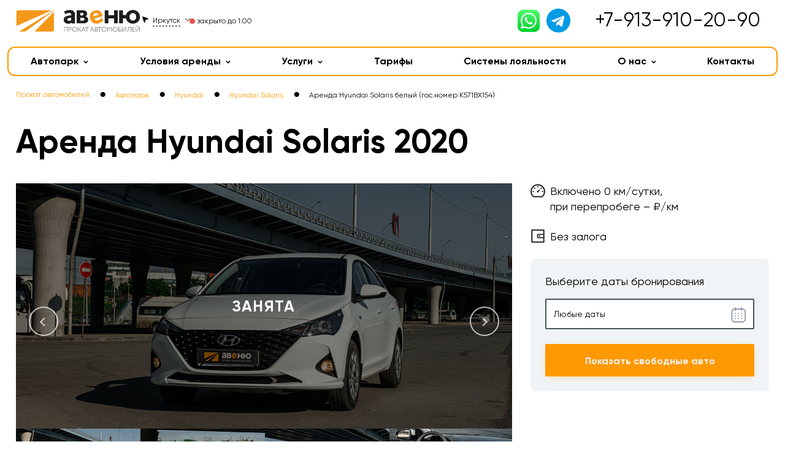

--- FILE ---
content_type: text/html; charset=UTF-8
request_url: https://irkutsk.avenuerent.ru/autopark/cars/car571/
body_size: 38094
content:
<style>
    .hidden_car_ajax {
        display: none !important;
    }
    .row.lazy-background *,
    .lazy-background {
        background: transparent !important;
    }

    section.long_rent_advantages .col-lg-6 .advantages__item-wrap {
        height: fit-content;
    }
    .long_rent_advantages .col-lg-6 .advantages__item-wrap .advantages__item {
        min-height: 175px;
    }

    .slick-initialized .slick-slide,
    .cars .col-12 {
        height: fit-content;
    }
</style>
<!doctype html>
<html lang="ru">
<head>
    <!-- Final -->
    <link rel="preconnect" href="https://app.reviewlab.ru">
    <link rel="dns-prefetch" href="https://app.reviewlab.ru">
    <link rel="preconnect" href="https://widgets.mango-office.ru">
    <link rel="dns-prefetch" href="https://widgets.mango-office.ru">
    <link rel="preconnect" href="https://dct.mango-office.ru">
    <link rel="dns-prefetch" href="https://dct.mango-office.ru">
    <link rel="dns-prefetch" href="https://smartcaptcha.yandexcloud.net">
    <link rel="preconnect" href="https://yandexcloud.net">
    <link rel="preconnect" href="https://mc.yandex.ru">
            <link rel="preload" href="/local/templates/main_2023/assets/img/back_sky.webp" as="image">
        <link rel="preload" href="/upload/resize_cache/webp/local/templates/main_2023/assets/img/bg-dummy.webp" as="image">
        <meta http-equiv="Content-Type" content="text/html; charset=UTF-8" />
<meta name="robots" content="index, follow" />

    <title>Аренда Hyundai Solaris в Иркутске | Прокат Хендай Солярис белого цвета в Авеню</title>
    <meta name="keywords" content="аренда Hyundai Solaris, прокат Hyundai Solaris" />
<meta name="description" content="Hyundai Solaris 2020 в компании Авеню - аренда автомобилей в Иркутске. Выгодные условия аренды авто, доступные цены, оформление за 15 минут!" />
<link rel="canonical" href="https://irkutsk.avenuerent.ru/autopark/cars/car571/" />
<script data-skip-moving="true">(function(w, d, n) {var cl = "bx-core";var ht = d.documentElement;var htc = ht ? ht.className : undefined;if (htc === undefined || htc.indexOf(cl) !== -1){return;}var ua = n.userAgent;if (/(iPad;)|(iPhone;)/i.test(ua)){cl += " bx-ios";}else if (/Windows/i.test(ua)){cl += ' bx-win';}else if (/Macintosh/i.test(ua)){cl += " bx-mac";}else if (/Linux/i.test(ua) && !/Android/i.test(ua)){cl += " bx-linux";}else if (/Android/i.test(ua)){cl += " bx-android";}cl += (/(ipad|iphone|android|mobile|touch)/i.test(ua) ? " bx-touch" : " bx-no-touch");cl += w.devicePixelRatio && w.devicePixelRatio >= 2? " bx-retina": " bx-no-retina";if (/AppleWebKit/.test(ua)){cl += " bx-chrome";}else if (/Opera/.test(ua)){cl += " bx-opera";}else if (/Firefox/.test(ua)){cl += " bx-firefox";}ht.className = htc ? htc + " " + cl : cl;})(window, document, navigator);</script>


<link href="/bitrix/js/ui/design-tokens/dist/ui.design-tokens.css?174340556626358" type="text/css"  rel="stylesheet" />
<link href="/bitrix/js/ui/fonts/opensans/ui.font.opensans.css?17107397412555" type="text/css"  rel="stylesheet" />
<link href="/bitrix/js/main/popup/dist/main.popup.bundle.css?174340600429852" type="text/css"  rel="stylesheet" />
<link href="/bitrix/cache/css/s1/main_2023/page_2be3fe1ff99c2fb949d7f752ead6abb4/page_2be3fe1ff99c2fb949d7f752ead6abb4_v1.css?1769597436859" type="text/css"  rel="stylesheet" />
<link href="/bitrix/cache/css/s1/main_2023/template_351f0041f88b595f0807283a4ae9a3ef/template_351f0041f88b595f0807283a4ae9a3ef_v1.css?1769597436307808" type="text/css"  data-template-style="true" rel="stylesheet" />







<meta http-equiv="x-ua-compatible" content="ie=edge">
<meta content="width=device-width, initial-scale=1, shrink-to-fit=no" name="viewport">
<meta name="format-detection" content="telephone=no">
<meta name="apple-mobile-web-app-capable" content="yes">
<meta name="HandheldFriendly" content="True">
<meta name="apple-mobile-web-app-status-bar-style" content="black-translucent">
<meta http-equiv="imagetoolbar" content="no">
<meta name="facebook-domain-verification" content="tvk1tm6ej7xd6c6go9ydvkl8wncjfr">

<link rel="icon" href="https://avenuerent.ru/favicon_32_32.png" sizes="32x32" />
<link rel="icon" href="https://avenuerent.ru/favicon_192_192.png" sizes="192x192" />
<link rel="apple-touch-icon" href="https://avenuerent.ru/favicon_180_180.png" />
<meta name="msapplication-TileImage" content="https://avenuerent.ru/favicon_270_270.png" />

<meta content="#000000" name="msapplication-TileColor">
<meta content="#ffffff" name="theme-color">

<!-- dev2fun module opengraph -->
<meta property="og:title" content="Hyundai Solaris"/>
<meta property="og:description" content="Hyundai Solaris 2020 в компании Авеню - аренда автомобилей в Иркутске. Выгодные условия аренды авто, доступные цены, оформление за 15 минут!"/>
<meta property="og:url" content="https://irkutsk.avenuerent.ru/autopark/cars/car571/"/>
<meta property="og:type" content="website"/>
<meta property="og:site_name" content="Авеню. Прокат автомобилей"/>
<meta property="og:image" content="https://irkutsk.avenuerent.ru/upload/dev2fun_opengraph/f90/rece9lvizjdp2zvqh25zxauq38kotqnw.jpg"/>
<meta property="og:image:type" content="image/jpeg"/>
<meta property="og:image:width" content="700"/>
<meta property="og:image:height" content="350"/>
<!-- /dev2fun module opengraph -->



    <script data-skip-moving="true">
        var daysToPrice = {};
        var mileageValue = {};
        var daysToPriceHight = {};
        var highSeasonTs = [{"from":"2026-02-02","to":"2026-03-01"},{"from":"2026-06-02","to":"2026-09-30"},{"from":"2027-02-02","to":"2027-03-01"},{"from":"2027-06-02","to":"2027-09-30"},{"from":"2028-02-02","to":"2028-03-01"},{"from":"2028-06-02","to":"2028-09-30"},{"from":"2029-02-02","to":"2029-03-01"},{"from":"2029-06-02","to":"2029-09-30"},{"from":"2030-02-02","to":"2030-03-01"},{"from":"2030-06-02","to":"2030-09-30"}];
        var isHighSeason = false;
    </script>

    <!-- counters etc. #1 //-->

        <meta name='yandex-verification' content='4faf179aaf383d99' />
    <meta name="google-site-verification" content="pJqJtgrVKDUPMhZEv2bz47Mz53WefkXbzVnX7h4HpQo" />

    <script type="application/ld+json">
        {
            "@context": "https://schema.org",
            "@type": "WebSite",
            "name": "avenuerent.ru",
            "alternateName": "Авеню",
            "url": "https://avenuerent.ru/"
        }
    </script>
    <script type="application/ld+json">
        {
            "@context": "https://schema.org",
            "@type": "Organization",
            "name": "Авеню",
            "url": "https://avenuerent.ru/",
            "sameAs": [
                "https://www.instagram.com/avenuerent/",
                "https://vk.com/avenuerent"
            ]
        }
    </script>
    <script type="application/ld+json">
        {
            "@context": "https://schema.org",
            "@type": "Organization",
            "url": "https://avenuerent.ru/",
            "logo": "https://avenuerent.ru/local/templates/main_2023/assets/logo.png",
            "contactPoint": [{
                "@type": "ContactPoint",
                "telephone": "+7-383-304-81-39",
                "contactType": "Customer service",
                "contactOption": "TollFree",
                "areaServed": [
                    "RU"
                ],
                "availableLanguage": [
                    "Russian"
                ]
            },{
                "@type": "ContactPoint",
                "telephone": "+7-383-304-81-39",
                "contactType": "customer service"
            }]
        }
    </script>
    <script type="application/ld+json">
        {
            "@context": "https://schema.org",
            "@type": "Store",
            "image": "https://avenuerent.ru/local/templates/main_2023/assets/logo.png",
            "@id": "https://avenuerent.ru/",
            "name": "Авеню",
            "address": {
                "@type": "PostalAddress",
                "streetAddress": "ул. Дуси Ковальчук, д. 1 к. 2, офис 100",
                "addressLocality": "Новосибирск",
                "postalCode": "630001",
                "addressCountry": "RU"
            },
            "url": "https://avenuerent.ru/kontakty/",
            "telephone": "+7-383-388-84-81",
            "priceRange": "$$$",
            "openingHoursSpecification": [
                {
                    "@type": "OpeningHoursSpecification",
                    "dayOfWeek": [
                        "Monday",
                        "Tuesday",
                        "Wednesday",
                        "Thursday",
                        "Friday"
                    ],
                    "opens": "09:00",
                    "closes": "19:00"
                },
                {
                    "@type": "OpeningHoursSpecification",
                    "dayOfWeek": ["Sunday","Saturday"],
                    "opens": "10:00",
                    "closes": "19:00"
                }
            ]
        }
    </script>

    <!--// counters etc. #1 -->
</head>
<body class="inner"
      data-site-id="s1"
      data-current-date="2026-01-30T06:46:49"
      data-current-time-s1="1769730409"
      data-current-time-ir="1769734009"
>
<!-- counters etc. #2 //-->

<!-- Google Tag Manager (noscript) -->
<noscript><iframe src="https://www.googletagmanager.com/ns.html?id=GTM-P4CR4PR"
                  height="0" width="0" style="display:none;visibility:hidden"></iframe></noscript>
<!-- End Google Tag Manager (noscript) -->
<noscript><div><img src="https://mc.yandex.ru/watch/18291049" style="position:absolute; left:-9999px;" alt="" /></div></noscript>
<!-- /Yandex.Metrika counter -->

<!--// counters etc. #2 -->
<div class="main-loader"></div>
<header class="header header_small-height">
        
    
    <div class="header__content">
        <div class="content">
            <div class="content__top">
                <div class="container wrapper-top-flex">
                    <div class="top_fl_head_container">
                        <a class="content__top__logo " href="/"></a>

                        <a class="city-chooser-link" href="#">Иркутск</a>
                        <div class="city-chooser-list">
                                                            <a href="//avenuerent.ru">Новосибирск</a>
                                                            <a href="//irkutsk.avenuerent.ru">Иркутск</a>
                                                            <a href="//gorno-altaysk.avenuerent.ru">Горно-Алтайск</a>
                                                    </div>
                        <div style="position: relative;" class="phone-status-mobile">
                            <svg width="9" height="9" viewBox="0 0 9 9" fill="none" xmlns="http://www.w3.org/2000/svg">
                                <circle class="phone-color-path" cx="4.5" cy="4.5" r="4.5" fill="transparent"/>
                            </svg>
                            <span id="toggle-phone-status-mobile"></span>
                        </div>
                        <div style="" class="phone-status phone-oc">
                            <svg width="9" height="9" viewBox="0 0 9 9" fill="none" xmlns="http://www.w3.org/2000/svg">
                                <circle class="phone-color-path" cx="4.5" cy="4.5" r="4.5" fill="transparent"/>
                            </svg>
                            <span id="toggle-phone-status"></span>
                        </div>

                    </div>



                                        <div class="top">
                        <div class="whats_ico">
                            <a target="_blank" href="https://api.whatsapp.com/send?phone=79835106638&text=Здравствуйте!%0AИнтересует%20аренда%20авто%20в%20Иркутске.">
                                <svg width="30" height="30" viewBox="0 0 30 30" fill="none" xmlns="http://www.w3.org/2000/svg">
                                    <path fill-rule="evenodd" clip-rule="evenodd" d="M1.42202 28.5931L3.68702 28.0001L7.62702 26.9661L8.01202 26.8661L8.36002 27.0561C10.3948 28.1635 12.6744 28.7438 14.991 28.7441C22.633 28.7441 28.854 22.5221 28.858 14.8781C28.8638 13.0558 28.5082 11.2505 27.8116 9.56658C27.1151 7.88269 26.0915 6.35368 24.8 5.06805C23.5157 3.77447 21.9873 2.74878 20.3034 2.05046C18.6196 1.35215 16.8139 0.995106 14.991 1.00005C7.35102 1.00005 1.12802 7.22005 1.12502 14.8641C1.12134 17.2972 1.75947 19.6883 2.97502 21.7961L3.18302 22.1581L1.42202 28.5931Z" stroke="#1BD741" stroke-width="2"/>
                                    <path fill-rule="evenodd" clip-rule="evenodd" d="M22.48 18.4111C22.387 18.2561 22.14 18.1641 21.767 17.9771C21.397 17.7911 19.57 16.8921 19.229 16.7691C18.889 16.6451 18.641 16.5831 18.392 16.9551C18.145 17.3261 17.432 18.1641 17.216 18.4111C17 18.6591 16.782 18.6901 16.411 18.5041C16.04 18.3171 14.842 17.9261 13.424 16.6601C12.32 15.6751 11.574 14.4591 11.358 14.0861C11.141 13.7151 11.335 13.5141 11.52 13.3291C11.688 13.1621 11.891 12.8951 12.078 12.6771C12.266 12.4631 12.328 12.3071 12.453 12.0591C12.576 11.8111 12.515 11.5941 12.421 11.4081C12.328 11.2231 11.585 9.39406 11.276 8.65006C10.974 7.92606 10.668 8.02406 10.44 8.01206L9.72701 8.00006C9.48001 8.00006 9.07701 8.09206 8.73701 8.46506C8.39701 8.83806 7.43701 9.73506 7.43701 11.5641C7.43701 13.3931 8.76901 15.1591 8.95401 15.4061C9.14001 15.6541 11.572 19.4061 15.299 21.0151C15.9904 21.3129 16.697 21.574 17.416 21.7971C18.306 22.0801 19.116 22.0401 19.756 21.9451C20.47 21.8391 21.954 21.0461 22.264 20.1791C22.574 19.3101 22.574 18.5661 22.48 18.4111Z" fill="#1BD741"/>
                                </svg>
                            </a>
                        </div>
                        <div class="telegram_ico">
                            <a target="_blank" href="https://t.me/+79835106638?text=%D0%97%D0%B4%D1%80%D0%B0%D0%B2%D1%81%D1%82%D0%B2%D1%83%D0%B9%D1%82%D0%B5!%20%0A%D0%98%D0%BD%D1%82%D0%B5%D1%80%D0%B5%D1%81%D1%83%D0%B5%D1%82%20%D0%B0%D1%80%D0%B5%D0%BD%D0%B4%D0%B0%20%D0%B0%D0%B2%D1%82%D0%BE%20%D0%B2%20%D0%98%D1%80%D0%BA%D1%83%D1%82%D1%81%D0%BA%D0%B5.%0A">
                                <svg width="32" height="32" viewBox="0 0 32 32" fill="none" xmlns="http://www.w3.org/2000/svg">
                                    <path d="M16 31C24.2843 31 31 24.2843 31 16C31 7.71573 24.2843 1 16 1C7.71573 1 1 7.71573 1 16C1 24.2843 7.71573 31 16 31Z" fill="url(#paint0_linear_217_2467)"/>
                                    <path d="M11.1536 17.0965L12.9332 22.0222C12.9332 22.0222 13.1557 22.4831 13.3939 22.4831C13.6322 22.4831 17.1758 18.7966 17.1758 18.7966L21.1164 11.1854L11.2171 15.825L11.1536 17.0965Z" fill="#C8DAEA"/>
                                    <path d="M13.5131 18.3597L13.1715 21.9905C13.1715 21.9905 13.0285 23.103 14.1408 21.9905C15.253 20.878 16.3176 20.0201 16.3176 20.0201" fill="#A9C6D8"/>
                                    <path d="M11.1858 17.2722L7.52501 16.0795C7.52501 16.0795 7.08751 15.902 7.22839 15.4995C7.25739 15.4165 7.31589 15.3459 7.49089 15.2245C8.30201 14.6591 22.5041 9.55449 22.5041 9.55449C22.5041 9.55449 22.9051 9.41936 23.1416 9.50924C23.2001 9.52735 23.2528 9.56068 23.2942 9.60581C23.3356 9.65095 23.3643 9.70627 23.3773 9.76611C23.4028 9.87182 23.4135 9.98058 23.409 10.0892C23.4079 10.1832 23.3965 10.2704 23.3879 10.407C23.3014 11.8026 20.7129 22.2186 20.7129 22.2186C20.7129 22.2186 20.558 22.8281 20.0031 22.849C19.8668 22.8534 19.7309 22.8303 19.6037 22.7811C19.4764 22.7319 19.3604 22.6575 19.2625 22.5625C18.1736 21.6259 14.4101 19.0966 13.5785 18.5404C13.5598 18.5276 13.544 18.5109 13.5322 18.4915C13.5204 18.4721 13.5129 18.4504 13.5103 18.4279C13.4986 18.3692 13.5624 18.2966 13.5624 18.2966C13.5624 18.2966 20.1156 12.4716 20.29 11.8601C20.3035 11.8127 20.2525 11.7894 20.184 11.8101C19.7488 11.9702 12.2035 16.7351 11.3708 17.261C11.3108 17.2791 11.2475 17.283 11.1858 17.2722Z" fill="white"/>
                                    <defs>
                                        <linearGradient id="paint0_linear_217_2467" x1="16" y1="31" x2="16" y2="1" gradientUnits="userSpaceOnUse">
                                            <stop stop-color="#1D93D2"/>
                                            <stop offset="1" stop-color="#38B0E3"/>
                                        </linearGradient>
                                    </defs>
                                </svg>
                            </a>
                        </div>
                        <div class="phone">
                            <a data-pnone-container="phone" class="mgo-number" id="phone-container" href="tel:+79139102090">+7-913-910-20-90</a>
                        </div>
                        <div class="work-schedule">
                                                        <ul class="work-schedule-list" data-timezone-city="+8">
                                <li><span id="toggle-phone-status-mobile"></span></li>
                                                            </ul>
                        </div>
                        <svg id="top__ham_onlymob" class="top__ham top__ham_onlymob"
                             height="50pt"
                             version="1.1" viewBox="0 0 40 50" width="40pt" xmlns="http://www.w3.org/2000/svg">
                            <path class="ham__line ham__line-top"
                                  d="M 70 32.998047 L 30 32.998047 C 30 32.998047 21.503906 32.851562 21.503906 41.503906 C 21.503906 50.146484 30 50 30 50 L 50 50 L 50 30 "
                                  transform="matrix(0.4,0,0,0.4,0,5)"></path>
                            <path class="ham__line ham__line-middle" d="M 70 50 L 30 50 "
                                  transform="matrix(0.4,0,0,0.4,0,5)"></path>
                            <path class="ham__line ham__line-bottom"
                                  d="M 30 67.001953 L 70 67.001953 C 70 67.001953 78.496094 67.148438 78.496094 58.496094 C 78.496094 49.853516 70 50 70 50 L 50 50 L 50 70 "
                                  transform="matrix(0.4,0,0,0.4,0,5)"></path>
                        </svg>
                    </div>
                </div>

                <div class='main_menu_head'><div><a  onmouseenter='menu_down(`1759146124842`)' onmouseleave='menu_up(`1759146124842`)' data-id='1759146124842' href='/autopark/'>Автопарк<svg style="margin-left: 8px" width="8" height="6" viewBox="0 0 8 6" fill="none" xmlns="http://www.w3.org/2000/svg">
<path d="M1 1.5L4 4.5L7 1.5" stroke="black" stroke-width="1.5"/>
</svg>
</a><div onmouseleave='$(this).css(`display`,`none`)' id='1759146124842' class='chlids_menu'><div><a href='/autopark/' class='child_title'>Все машины</a></div><div><p class='child_title'>По классу</p><div><a class='child_subtitle' href='/autopark/filter/klass-is-ekonom/apply/'>Эконом</a></div><div><a class='child_subtitle' href='/autopark/filter/klass-is-standart/apply/'>Комфорт</a></div><div><a class='child_subtitle' href='/autopark/filter/klass-is-biznes/apply/'>Бизнес</a></div><div><a class='child_subtitle' href='/autopark/filter/klass-is-premium/apply/'>Премиум</a></div></div><div><p class='child_title'>По кузову</p><div><a class='child_subtitle' href='/autopark/filter/body_type-is-sedan/apply/'>Седаны</a></div><div><a class='child_subtitle' href='/autopark/filter/body_type-is-krossover/apply/'>Кроссоверы</a></div><div><a class='child_subtitle' href='/autopark/filter/body_type-is-vnedorozhnik/apply/'>Внедорожники</a></div></div><div><p class='child_title'>Популярные</p><div><a class='child_subtitle' href='/autopark/filter/brand-is-kia/apply/'>KIA</a></div><div><a class='child_subtitle' href='/autopark/filter/brand-is-toyota/apply/'>Toyota</a></div><div><a class='child_subtitle' href='/autopark/filter/brand-is-haval/apply/'>Haval</a></div><div><a class='child_subtitle' href='/autopark/filter/brand-is-geely/apply/'>Geely</a></div></div></div></div><div><a  onmouseenter='menu_down(`mg53lpi3f8e5h2r`)' onmouseleave='menu_up(`mg53lpi3f8e5h2r`)' data-id='mg53lpi3f8e5h2r' href='/usloviya-arendy/'>Условия аренды<svg style="margin-left: 8px" width="8" height="6" viewBox="0 0 8 6" fill="none" xmlns="http://www.w3.org/2000/svg">
<path d="M1 1.5L4 4.5L7 1.5" stroke="black" stroke-width="1.5"/>
</svg>
</a><div onmouseleave='$(this).css(`display`,`none`)' id='mg53lpi3f8e5h2r' class='chlids_menu'><div><a href='/usloviya-arendy/' class='child_title'>Для физических лиц</a></div><div><a href='/usloviya-arendy/dolgosrochnaya-arenda-avtomobilya/' class='child_title'>Долгосрочная</a></div></div></div><div><a onclick='event.preventDefault();' onmouseenter='menu_down(`mg53mnlnkyy5mfg`)' onmouseleave='menu_up(`mg53mnlnkyy5mfg`)' data-id='mg53mnlnkyy5mfg' href='#'>Услуги<svg style="margin-left: 8px" width="8" height="6" viewBox="0 0 8 6" fill="none" xmlns="http://www.w3.org/2000/svg">
<path d="M1 1.5L4 4.5L7 1.5" stroke="black" stroke-width="1.5"/>
</svg>
</a><div onmouseleave='$(this).css(`display`,`none`)' id='mg53mnlnkyy5mfg' class='chlids_menu'><div><a href='/usloviya-arendy/arenda-avto-v-aeroportu-irkutska/' class='child_title'>Аренда в аэропорту</a></div><div><a href='/usloviya-arendy/avto-bez-voditelya-irkutsk/' class='child_title'>Аренда без водителя</a></div><div><a href='/usloviya-arendy/arenda-avto-s-dostavkoy-po-irkutsku/' class='child_title'>Доставка автомобиля</a></div></div></div><div><a onmouseenter=$('.chlids_menu').css('display','none') data-id='mg53mwlsu27qgre' href='/tarify/'>Тарифы</a></div><div><a onmouseenter=$('.chlids_menu').css('display','none') data-id='mg53n14ntcl7rc4' href='/sistema-loyalnosti/'>Системы лояльности</a></div><div><a  onmouseenter='menu_down(`mg53n846xm52a31`)' onmouseleave='menu_up(`mg53n846xm52a31`)' data-id='mg53n846xm52a31' href='/o-nas/'>О нас<svg style="margin-left: 8px" width="8" height="6" viewBox="0 0 8 6" fill="none" xmlns="http://www.w3.org/2000/svg">
<path d="M1 1.5L4 4.5L7 1.5" stroke="black" stroke-width="1.5"/>
</svg>
</a><div onmouseleave='$(this).css(`display`,`none`)' id='mg53n846xm52a31' class='chlids_menu'><div><a href='/o-nas/' class='child_title'>О компании</a></div><div><a href='/otziv/' class='child_title'>Отзывы</a></div><div><a href='/stati/' class='child_title'>Статьи</a></div></div></div><div><a onmouseenter=$('.chlids_menu').css('display','none') data-id='mg53ndj6x9ytq61' href='/kontakty/'>Контакты</a></div></div>
            </div>

                    </div>

            </div>

</header>
<div class="header__menu_mobile_mob">
    <div class="mob_menu_con">
        <div id="mobile_menu_new">

        </div>
    </div>
</div>
    <div class="container breadcrumb-place  in-car">
        <div class="row">
            <div class="col-12">
                                <div class="bx-breadcrumb" itemscope="" itemtype="http://schema.org/BreadcrumbList"><div class="bx-breadcrumb-item " itemprop="itemListElement" itemscope itemtype="http://schema.org/ListItem"><a href="/" title="Прокат автомобилей" itemprop="item"><span itemprop="name">Прокат автомобилей</span><meta itemprop="position" content="1"></a></div><div class="bx-breadcrumb-item " itemprop="itemListElement" itemscope itemtype="http://schema.org/ListItem"><span class="arr">●</span><a href="/autopark/" title="Автопарк" itemprop="item"><span itemprop="name">Автопарк</span><meta itemprop="position" content="2"></a></div><div class="bx-breadcrumb-item  drop" itemprop="itemListElement" itemscope itemtype="http://schema.org/ListItem"><span class="arr">●</span><a class="number" href="/autopark/filter/brand-is-hyundai/apply/" itemprop="item"><span itemprop="name">Hyundai</span><b class="space"></b><meta itemprop="position" content="3"></a><div class="dropdown_wrapp"><div class="dropdown"><a class="dark_link" href="/autopark/filter/brand-is-changan/apply/">Changan</a><a class="dark_link" href="/autopark/filter/brand-is-chery/apply/">Chery</a><a class="dark_link" href="/autopark/filter/brand-is-geely/apply/">Geely</a><a class="dark_link" href="/autopark/filter/brand-is-geely_belgee/apply/">Geely Belgee</a><a class="dark_link" href="/autopark/filter/brand-is-haval/apply/">Haval</a><a class="dark_link" href="/autopark/filter/brand-is-kia/apply/">KIA</a><a class="dark_link" href="/autopark/filter/brand-is-mitsubishi/apply/">Mitsubishi</a><a class="dark_link" href="/autopark/filter/brand-is-nissan/apply/">Nissan</a><a class="dark_link" href="/autopark/filter/brand-is-omoda/apply/">Omoda</a><a class="dark_link" href="/autopark/filter/brand-is-tank/apply/">TANK</a><a class="dark_link" href="/autopark/filter/brand-is-toyota/apply/">Toyota</a></div></div></div><div class="bx-breadcrumb-item  drop" itemprop="itemListElement" itemscope itemtype="http://schema.org/ListItem"><span class="arr">●</span><a class="number" href="/autopark/filter/brand-is-hyundai/model_plus-is-hyundai_solaris/apply/" itemprop="item"><span itemprop="name">Hyundai Solaris</span><b class="space"></b><meta itemprop="position" content="4"></a><div class="dropdown_wrapp"><div class="dropdown"><a class="dark_link" href="/autopark/filter/brand-is-hyundai/model_plus-is-hyundai_creta/apply/">Hyundai Creta</a><a class="dark_link" href="/autopark/filter/brand-is-hyundai/model_plus-is-hyundai_creta_1_6_4wd/apply/">Hyundai Creta 1,6 4WD</a><a class="dark_link" href="/autopark/filter/brand-is-hyundai/model_plus-is-hyundai_creta_4wd/apply/">Hyundai Creta 4WD</a><a class="dark_link" href="/autopark/filter/brand-is-hyundai/model_plus-is-hyundai_tucson_4wd/apply/">Hyundai Tucson 4WD</a></div></div></div><div class="bx-breadcrumb-item" itemprop="itemListElement" itemscope itemtype="http://schema.org/ListItem"><span class="arr">●</span><span><span style="display: none;" itemprop="name"> 🏆 Аренда Hyundai Solaris белый (гос.номер К571ВХ154) </span><meta itemprop="position" content="5"></span></span><span><span>Аренда Hyundai Solaris белый (гос.номер К571ВХ154) </span><meta itemprop="position" content="5"></span></span></div></div>            </div>
        </div>
    </div>


            <style>
                .main_menu_head {
                    display: flex;
                    position: absolute;
                    top: 75px;
                    right: 50%;
                    transform:translateX(50%);
                    max-width: 1260px;
                    width: 1260px;
                    opacity: 1;
                    border-radius: 12px;
                    padding: 12px 36px;
                    gap: 10px;
                    background: #FFF;
                    justify-content: space-between;
                    align-items: center;
                    border:  2px solid rgba(255, 153, 1, 1);
                }

                .main_menu_head > div {
                    font-weight: 600;
                    font-size: 16px;
                    line-height: 1.3;
                    color: rgba(0, 0, 0, 1);
                    display: flex;
                    justify-content: center;
                    align-items: center;
                    gap: 12px;
                    position: relative;
                }
                .chlids_menu {
                    display: none;
                }
                .main_menu_head > div > a {
                    color:  rgba(0, 0, 0, 1);
                    transition: 0.3s;
                }

                .main_menu_head > div > a:hover {
                    text-decoration: unset;
                    color: rgba(255, 153, 1, 1);
                    transition: 0.3s;
                }

                .main_menu_head > div > a path {
                    transition: 0.3s;
                }
                .main_menu_head > div > a:hover path {
                    stroke: rgba(255, 153, 1, 1);
                    transition: 0.3s;
                }

                @media screen and (max-width: 1280px) {
                    .main_menu_head {
                        width: calc(100% - 24px);
                    }
                }
                @media screen and (max-width: 1100px) {
                    .header__content .content__top .top .phone {
                        margin: 0;
                    }
                    .content__top .container.wrapper-top-flex {
                        max-width: unset;
                    }
                }

                .top_fl_head_container {
                    display: flex;
                    justify-content: center;
                    align-items: center;
                    gap: 24px;
                }
                .top__ham.top__ham_onlymob {
                    display: none;
                }
                @media screen and (max-width: 850px) {
                    .top__ham.top__ham_onlymob {
                        display: block;
                    }
                    .main_menu_head {
                        display: none;
                    }
                    .header__content .content__top .top .phone {
                        display: none;
                    }
                    .phone-status-mobile {
                        display: none !important;
                    }
                    .top_fl_head_container {
                        gap: 8px;
                    }
                    .phone-status.phone-oc {
                        margin-left: 12px;
                    }
                }

                .phone-status.phone-oc {
                    position: relative;top: unset;right: unset
                }

                @media screen and (max-width: 768px) {
                    .phone-status.phone-oc {
                        position: absolute;top: 14px;left: 0
                    }
                }

                @media screen and (max-width: 450px) {
                    .city-chooser-link {
                        margin-left: 0;
                    }
                }
                .mobile_menu_row {
                    display: block;
                }
            </style>


<section class="cars__detail" id="header-anchor" itemscope itemtype="https://schema.org/Product">

	<div class="container">

		<div class="car-title-container" itemprop="name">
            			<h1>Аренда Hyundai Solaris 2020</h1>
					<meta itemprop="brand" content="Hyundai" />
				</div>
        <div itemprop="description" style="display: none">
                    </div>
                <div itemprop="priceValidUntil" style="display: none">
            2026-01-31        </div>



        		<div class="row car-card">
			<div class="col-12 col-lg-8">

				<div class="gallery d-block gallery__booked" id="gallery-target">
																	<div class="gallery__slide">
						<meta itemprop="image" content="/upload/iblock/e9c/psbvxk6ixex66fx1yexht1e2h94m5qil.jpg" />
												<a href="/upload/iblock/e9c/psbvxk6ixex66fx1yexht1e2h94m5qil.jpg" data-fancybox="gallery">
							<img class="slide-image" data-lazy="/upload/resize_cache/iblock/e9c/810_600_1/psbvxk6ixex66fx1yexht1e2h94m5qil.jpg" />
						</a>
					</div>
									<div class="gallery__slide">
						<meta itemprop="image" content="/upload/iblock/5c1/3c3k2z12pdptqr8j10oe2ffmzvu8s4cd.jpg" />
												<a href="/upload/iblock/5c1/3c3k2z12pdptqr8j10oe2ffmzvu8s4cd.jpg" data-fancybox="gallery">
							<img class="slide-image" data-lazy="/upload/resize_cache/iblock/5c1/810_600_1/3c3k2z12pdptqr8j10oe2ffmzvu8s4cd.jpg" />
						</a>
					</div>
									<div class="gallery__slide">
						<meta itemprop="image" content="/upload/iblock/c5f/brroedfbkgbbrdfqn3qm7xt0bq859hif.jpg" />
												<a href="/upload/iblock/c5f/brroedfbkgbbrdfqn3qm7xt0bq859hif.jpg" data-fancybox="gallery">
							<img class="slide-image" data-lazy="/upload/resize_cache/iblock/c5f/810_600_1/brroedfbkgbbrdfqn3qm7xt0bq859hif.jpg" />
						</a>
					</div>
									<div class="gallery__slide">
						<meta itemprop="image" content="/upload/iblock/cf5/cfmyjc08xhsk4973jyyrl3eyx176wvk2.jpg" />
												<a href="/upload/iblock/cf5/cfmyjc08xhsk4973jyyrl3eyx176wvk2.jpg" data-fancybox="gallery">
							<img class="slide-image" data-lazy="/upload/resize_cache/iblock/cf5/810_600_1/cfmyjc08xhsk4973jyyrl3eyx176wvk2.jpg" />
						</a>
					</div>
								</div>

				<div class="gallery-thumb" id="gallery-thumbs">
																		<img src="/upload/resize_cache/iblock/e9c/200_100_1/psbvxk6ixex66fx1yexht1e2h94m5qil.jpg" loading="lazy"  />
														<img src="/upload/resize_cache/iblock/5c1/200_100_1/3c3k2z12pdptqr8j10oe2ffmzvu8s4cd.jpg" loading="lazy"  />
														<img src="/upload/resize_cache/iblock/c5f/200_100_1/brroedfbkgbbrdfqn3qm7xt0bq859hif.jpg" loading="lazy"  />
														<img src="/upload/resize_cache/iblock/cf5/200_100_1/cfmyjc08xhsk4973jyyrl3eyx176wvk2.jpg" loading="lazy"  />
								</div>

				<div class="detail-link-labels">
                    												</div>
			</div>

			<div class="col-12 col-lg-4">
                <a id="car_data_el" class="btn btn-orange active" title="Белый"
                   style="display: none !important;background: #ffffff"
                   data-discount-procent=""
                   data-discount-from=""
                   data-discount-to=""
                   data-car="4491"
                   data-car-name="Hyundai Solarisㅤㅤㅤㅤㅤㅤㅤㅤㅤㅤ"
                   data-deposit=""
                   data-mileage=""
                   data-price=""
                   data-link="/autopark/cars/car571/"
                   data-img="/upload/iblock/5b2/jv1pm0si71et0x9osu5qd11bza1mickj.jpg"
                   href="/autopark/cars/car571/"
                ></a>
				<div style="display: none" class="rates" itemprop="offers" itemscope itemtype="https://schema.org/Offer">
                    <div itemprop="priceValidUntil" style="display: none">
                        2026-01-31                    </div>
					<div class="rates-head">
						<div class="rates-head-item_value base">
							Базовый тариф
														<div class="rates-head-item_tooltip-text">Действует c 02 марта по 01 июня, c 01 октября по 01 февраля</div>
						</div>
										</div>
										<div class="specification-item">
						<div class="specification-item_name">1-2 дня</div>
						<div class="specification-item_value" >0 <span class="unit" >₽/сут</span></div>
																	</div>
										<div class="specification-item">
						<div class="specification-item_name">3-7 дней</div>
						<div class="specification-item_value" >0 <span class="unit" >₽/сут</span></div>
																	</div>
										<div class="specification-item">
						<div class="specification-item_name">8-14 дней</div>
						<div class="specification-item_value" >0 <span class="unit" >₽/сут</span></div>
																	</div>
										<div class="specification-item">
						<div class="specification-item_name">15-21 день</div>
						<div class="specification-item_value" >0 <span class="unit" >₽/сут</span></div>
																	</div>
										<div class="specification-item">
						<div class="specification-item_name">22+ дней</div>
						<div class="specification-item_value" itemprop="price" content="">0 <span class="unit" itemprop="priceCurrency" content="RUB">₽/сут</span></div>
												<meta itemprop="availability" content="InStock" />
						<link itemprop="url" href="https://irkutsk.avenuerent.ru/autopark/cars/car571/" />
																	</div>
									</div>

				
				<div class="included-block">
					<svg width="24" height="24" viewBox="0 0 24 24" fill="none" xmlns="http://www.w3.org/2000/svg">
						<g clip-path="url(#clip0_77_19918)">
							<path d="M23.0571 8.61754C22.4548 7.19176 21.5815 5.8964 20.4857 4.80326C19.3926 3.70748 18.0972 2.8342 16.6714 2.23183C15.1902 1.60504 13.6205 1.28897 12 1.28897C10.3795 1.28897 8.80982 1.60504 7.32857 2.23183C5.90279 2.8342 4.60743 3.70748 3.51429 4.80326C2.4185 5.8964 1.54523 7.19176 0.942857 8.61754C0.316071 10.0988 0 11.6684 0 13.289C0 16.8434 1.56161 20.1917 4.28304 22.4792L4.32857 22.5167C4.48393 22.6452 4.67946 22.7175 4.88036 22.7175H19.1223C19.3232 22.7175 19.5187 22.6452 19.6741 22.5167L19.7196 22.4792C22.4384 20.1917 24 16.8434 24 13.289C24 11.6684 23.6812 10.0988 23.0571 8.61754ZM18.6804 20.6818H5.31964C4.28463 19.7486 3.45741 18.6082 2.89167 17.3345C2.32593 16.0609 2.0343 14.6826 2.03571 13.289C2.03571 10.6265 3.07232 8.12469 4.95536 6.24433C6.83839 4.36129 9.34018 3.32469 12 3.32469C14.6625 3.32469 17.1643 4.36129 19.0446 6.24433C20.9277 8.12736 21.9643 10.6292 21.9643 13.289C21.9643 16.1175 20.7723 18.7934 18.6804 20.6818ZM14.9866 9.57915C14.9463 9.53927 14.8919 9.5169 14.8353 9.5169C14.7786 9.5169 14.7242 9.53927 14.6839 9.57915L12.4205 11.8425C11.9196 11.7086 11.3652 11.8372 10.9714 12.2309C10.832 12.3701 10.7213 12.5355 10.6458 12.7175C10.5703 12.8995 10.5315 13.0946 10.5315 13.2916C10.5315 13.4887 10.5703 13.6838 10.6458 13.8658C10.7213 14.0478 10.832 14.2132 10.9714 14.3524C11.1106 14.4918 11.276 14.6025 11.458 14.678C11.64 14.7535 11.8351 14.7923 12.0321 14.7923C12.2292 14.7923 12.4243 14.7535 12.6063 14.678C12.7883 14.6025 12.9537 14.4918 13.0929 14.3524C13.2794 14.1664 13.4136 13.9344 13.4818 13.68C13.55 13.4256 13.5498 13.1576 13.4812 12.9033L15.7446 10.6399C15.8277 10.5568 15.8277 10.4202 15.7446 10.3372L14.9866 9.57915ZM11.4107 6.8604H12.5893C12.7071 6.8604 12.8036 6.76397 12.8036 6.64611V4.50326C12.8036 4.3854 12.7071 4.28897 12.5893 4.28897H11.4107C11.2929 4.28897 11.1964 4.3854 11.1964 4.50326V6.64611C11.1964 6.76397 11.2929 6.8604 11.4107 6.8604ZM18.375 12.6997V13.8783C18.375 13.9961 18.4714 14.0925 18.5893 14.0925H20.7321C20.85 14.0925 20.9464 13.9961 20.9464 13.8783V12.6997C20.9464 12.5818 20.85 12.4854 20.7321 12.4854H18.5893C18.4714 12.4854 18.375 12.5818 18.375 12.6997ZM18.7152 7.41754L17.8821 6.58451C17.8419 6.54463 17.7875 6.52226 17.7308 6.52226C17.6741 6.52226 17.6197 6.54463 17.5795 6.58451L16.0634 8.10058C16.0235 8.14085 16.0011 8.19524 16.0011 8.25192C16.0011 8.3086 16.0235 8.36298 16.0634 8.40326L16.8964 9.23629C16.9795 9.31933 17.1161 9.31933 17.1991 9.23629L18.7152 7.72022C18.7982 7.63719 18.7982 7.50058 18.7152 7.41754ZM6.43125 6.58451C6.39098 6.54463 6.33659 6.52226 6.27991 6.52226C6.22323 6.52226 6.16885 6.54463 6.12857 6.58451L5.29554 7.41754C5.25566 7.45782 5.23329 7.5122 5.23329 7.56888C5.23329 7.62556 5.25566 7.67995 5.29554 7.72022L6.81161 9.23629C6.89464 9.31933 7.03125 9.31933 7.11429 9.23629L7.94732 8.40326C8.03036 8.32022 8.03036 8.18361 7.94732 8.10058L6.43125 6.58451ZM5.30357 12.4854H3.16071C3.04286 12.4854 2.94643 12.5818 2.94643 12.6997V13.8783C2.94643 13.9961 3.04286 14.0925 3.16071 14.0925H5.30357C5.42143 14.0925 5.51786 13.9961 5.51786 13.8783V12.6997C5.51786 12.5818 5.42143 12.4854 5.30357 12.4854Z" fill="black" fill-opacity="0.85"/>
						</g>
						<defs>
							<clipPath id="clip0_77_19918">
								<rect width="24" height="24" fill="white"/>
							</clipPath>
						</defs>
					</svg>
					<div class="included-block-text">
						Включено 0 км/сутки,<br />
						при перепробеге –  ₽/км
					</div>
				</div>

				<div class="without-collateral-block">
					<svg width="24" height="24" viewBox="0 0 24 24" fill="none" xmlns="http://www.w3.org/2000/svg">
						<path d="M21.8566 1.28897H2.1423C1.66819 1.28897 1.28516 1.672 1.28516 2.14611V21.8604C1.28516 22.3345 1.66819 22.7175 2.1423 22.7175H21.8566C22.3307 22.7175 22.7137 22.3345 22.7137 21.8604V2.14611C22.7137 1.672 22.3307 1.28897 21.8566 1.28897ZM20.7852 13.7175H12.428V10.289H20.7852V13.7175ZM20.7852 20.789H3.21373V3.21754H20.7852V8.57468H11.5709C11.0968 8.57468 10.7137 8.95772 10.7137 9.43183V14.5747C10.7137 15.0488 11.0968 15.4318 11.5709 15.4318H20.7852V20.789ZM13.8209 12.0033C13.8209 12.2874 13.9338 12.5599 14.1347 12.7609C14.3356 12.9618 14.6081 13.0747 14.8923 13.0747C15.1765 13.0747 15.449 12.9618 15.6499 12.7609C15.8508 12.5599 15.9637 12.2874 15.9637 12.0033C15.9637 11.7191 15.8508 11.4466 15.6499 11.2456C15.449 11.0447 15.1765 10.9318 14.8923 10.9318C14.6081 10.9318 14.3356 11.0447 14.1347 11.2456C13.9338 11.4466 13.8209 11.7191 13.8209 12.0033Z" fill="black" fill-opacity="0.85"/>
					</svg>
					<div class="without-collateral-text">Без залога</div>
				</div>

				<div class="car-detail-form">
					<form action="/" method="post" class="ajax-form car-inline" id="form-car-inline">
						<input type="hidden" name="sessid" id="sessid" value="a086e81fdd060ae860bb3737ae890f0c" />						<input type="hidden" name="type" value="order">
						<input type="hidden" name="car" value="Hyundai Solarisㅤㅤㅤㅤㅤㅤㅤㅤㅤㅤ">
						<input type="hidden" name="id" value="4491">
						<input type="hidden" name="offset" value="">
						<input type="hidden" name="from_normal" class="for-validate" value="30.01.2026">
						<input type="hidden" name="to_normal" class="for-validate" value="31.01.2026">
						<input type="hidden" name="utm" value="">
						<input type="hidden" name="days_count" value="1">
						<input type="hidden" name="day_price" value="">
						<input type="hidden" name="sum" value="">
						<input type="hidden" name="number" value="К571ВХ154">
						<input type="hidden" name="link" value="/autopark/cars/car571/">
						<input type="hidden" name="mileage_value" value="">
						<input type="hidden" name="discount_procent" value="">
						<input type="hidden" name="discount_from" value="">
						<input type="hidden" name="discount_to" value="">

						<div class="car-detail-form_total">
							<div>Срок аренды</div>
							<div>
								<span id="days-count"></span> сут
							</div>
						</div>

						<div class="car-detail-form_total">
							<div>Цена за сутки:</div>
							<div>
								<span class="correct-value">
									<div id="day-price-discount" class="d-inline"></div> ₽/сут
								</span>
								<span class="wrong-value">
									<div id="day-price" class="d-inline"></div> ₽/сут
								</span>
							</div>
						</div>

						<div class="car-detail-form_total">
							<div>Итоговая стоимость:</div>
							<div>
								<span class="correct-value">
									<div id="days-sum-discount" class="d-inline"></div> ₽
								</span>
								<span class="wrong-value">
									<div id="days-sum" class="d-inline"></div> ₽
								</span>
							</div>
						</div>
                        <div class="car-detail-form_txt">Выберите даты бронирования</div>
                                                    <!--<div class="bx-filter_dates bx-filter_dates__custom"> </div>-->



<form  name="arrFilter_form" action="/autopark/cars/car571/" method="get" class="smartfilter">
    <div class="bx-filter_dates">
            <label class="date-picker">
                <input id="date_range" placeholder="Любые даты" value="" type="text" class="" readonly="readonly">
            </label>
        </div>
        <div class="bx_filter_popup_result" id="modef">
        <a class="btn btn-orange main-button btn__filter" href="/autopark/filter/clear/apply/">
            <span id="modef_num" style="display:none;">0</span>
            Показать свободные  авто</a>
    </div>
</form>
                        

						<div class="bx-filter_dates no-visible" >
							<label class="date-picker">
								<input id="date_range" placeholder="Выбрать даты" value="" type="text" class="" readonly="readonly">
							</label>
						</div>
						<div class="notice" style="display: none">
							<p class="notice-error">Необходимо заполнить все поля</p>
							<div class="notice-icon">
								<svg width="59" height="59" viewBox="0 0 59 59" fill="none" xmlns="http://www.w3.org/2000/svg">
									<circle cx="29.5" cy="29.5" r="29.5" fill="#C5F4D0"/>
									<path d="M25.5719 31.9806L13.9557 20.1641L10 24.1596L25.5719 40L59 5.99553L55.0722 2L25.5719 31.9806Z" fill="#1BCC47"/>
								</svg>
							</div>
							<h4 class="notice-title">Ваша заявка принята</h4>
							<p class="notice-text">Наш менеджер свяжется с вами<br> в ближайшее время</p>
							<button class="btn btn-orange notice-btn" id="close-notice-btn">Хорошо</button>
						</div>
						<div id="page-form-inline" style="display: none;">
							<div class="form-group">
								<label class="w-100" for="name">Имя</label>
								<input type="text" class="form-control for-validate" name="name" id="name">
							</div>
							<div class="form-group">
								<input id="birthday" name="birthday" type="hidden">
								<label class="w-100" for="phone">Телефон</label>
								<input type="text" class="form-control phone for-validate" name="phone" id="phone" autocomplete="off" value="">
							</div>
							<div class="text-center mt-2 mb-3">
								<button class="btn btn-orange" type="submit" onclick="yaCounter18291049.reachGoal('zabronirovat'); gtag('event', 'order');">Отправить заявку</button>
							</div>
							<p class="mb-0" style="font-size: 10px;">*Данная информация необходима для первичной проверки службой безопасности. Величина залога может быть увеличина на усмотрение СБ. Отправляя сообщение, вы соглашаетесь с условиями <a href="/polzovatelskoe-soglashenie/">политики конфиденциальности</a>.</p>
						</div>

					</form>

                    <button class="btn btn-orange main-button js-page-form-trigger no-visible">Забронировать</button>
				</div>
			</div>
		</div>

		<div class="row car-specifications">
			<div class="col-12">
				<div class="main-page-h2">Характеристики</div>
			</div>
			<div class="col-12 col-md-6">
				<div class="car-specifications_section-name">Технические</div>
									<div class="specification-item">
						<div class="specification-item_name">Год выпуска</div>
						<div class="specification-item_value">
													2020												</div>
					</div>
													<div class="specification-item">
						<div class="specification-item_name">Привод</div>
						<div class="specification-item_value">
													передний												</div>
					</div>
													<div class="specification-item">
						<div class="specification-item_name">Мощность двигателя</div>
						<div class="specification-item_value">123 л.с.</div>
					</div>
									<div class="specification-item">
						<div class="specification-item_name">Объем двигателя</div>
						<div class="specification-item_value">1,6 л</div>
					</div>
									<div class="specification-item">
						<div class="specification-item_name">Разгон до 100 км/ч</div>
						<div class="specification-item_value">11,2 сек.</div>
					</div>
									<div class="specification-item">
						<div class="specification-item_name">Расход топлива</div>
						<div class="specification-item_value">7 л/100 км</div>
					</div>
									<div class="specification-item">
						<div class="specification-item_name">Коробка передач</div>
						<div class="specification-item_value">автоматическая</div>
					</div>
									<div class="specification-item">
						<div class="specification-item_name">Двигатель</div>
						<div class="specification-item_value">бензин</div>
					</div>
									<div class="specification-item">
						<div class="specification-item_name">Автозапуск</div>
						<div class="specification-item_value">есть</div>
					</div>
													<div class="specification-item">
						<div class="specification-item_name">Класс</div>
						<div class="specification-item_value">
													<a href="/autopark/filter/klass-is-ekonom/apply/">
													эконом													</a>
												</div>
					</div>
													<div class="specification-item">
						<div class="specification-item_name">Кузов</div>
						<div class="specification-item_value">
													<a href="/autopark/filter/body_type-is-sedan/apply/">
													седан													</a>
												</div>
					</div>
													<div class="specification-item">
						<div class="specification-item_name">В нашем автопарке</div>
						<div class="specification-item_value">
													с 2022 г.												</div>
					</div>
							</div>
			<div class="col-12 col-md-6">
				<div class="car-specifications_section-name salon">Салон</div>
												<div class="specification-item">
						<div class="specification-item_name">Количество пассажиров</div>
						<div class="specification-item_value">5</div>
					</div>
									<div class="specification-item">
						<div class="specification-item_name">Салон</div>
						<div class="specification-item_value">ткань</div>
					</div>
									<div class="specification-item">
						<div class="specification-item_name">Подогрев сидений</div>
						<div class="specification-item_value">есть</div>
					</div>
									<div class="specification-item">
						<div class="specification-item_name">Подогрев руля</div>
						<div class="specification-item_value">нет</div>
					</div>
									<div class="specification-item">
						<div class="specification-item_name">Вентиляция сидений</div>
						<div class="specification-item_value">нет</div>
					</div>
									<div class="specification-item">
						<div class="specification-item_name">Парктроники</div>
						<div class="specification-item_value">нет</div>
					</div>
									<div class="specification-item">
						<div class="specification-item_name">Камера заднего вида</div>
						<div class="specification-item_value">нет</div>
					</div>
									<div class="specification-item">
						<div class="specification-item_name">Bluetooth</div>
						<div class="specification-item_value">есть</div>
					</div>
									<div class="specification-item">
						<div class="specification-item_name">Круиз контроль</div>
						<div class="specification-item_value">нет</div>
					</div>
									<div class="specification-item">
						<div class="specification-item_name">Климат</div>
						<div class="specification-item_value">кондиционер</div>
					</div>
									<div class="specification-item">
						<div class="specification-item_name">Беспроводная зарядка</div>
						<div class="specification-item_value">нет</div>
					</div>
									<div class="specification-item">
						<div class="specification-item_name">Датчики давления в шинах</div>
						<div class="specification-item_value">есть</div>
					</div>
										</div>
		</div>
	</div>
</section>

    <section class="requirements">
        <div class="container">
            <div class="row">
                <div class="col-12">
                    <h2 class="main-page-h2">Требования к&nbsp;арендатору</h2>
                </div>
            </div>
            <div class="row">
                <div class="requirements-wrap">
                    <div class="requirements-item">
                        <div>
                            <i class="icon svg-requirements-age"></i>
                        </div>
                        <div>
                            <p>Возраст</p>
                            <p>От 22-х лет</p>
                        </div>
                    </div>
                    <div class="requirements-item">
                        <div>
                            <i class="icon svg-requirements-exp"></i>
                        </div>
                        <div>
                            <p>Стаж</p>
                            <p>От 2-х лет</p>
                        </div>
                    </div>
                    <div class="requirements-item">
                        <div>
                            <i class="icon svg-requirements-doc"></i>
                        </div>
                        <div>
                            <p>Документы</p>
                            <p>

                            <span style='white-space: nowrap;'>Нужен паспорт и ВУ</span>                            </p>
                        </div>
                    </div>
                </div>
            </div>
        </div>
    </section>
<section class="rental_procedure">
<div class="container">
	<div class="row">
		<div class="col-12">
			<h2 class="main-page-h2">Порядок аренды</h2>
		</div>
	</div>
	<div class="row">
		<div class="rental_procedure-wrap">
			<div class="rental_procedure-item">
				<div class="rental_procedure-num">
					 <span>1</span>
				</div>
				<div>
					<p>
						 Выбор авто на даты
					</p>
					<p>
						 Выберите авто на конкретные даты в удобном онлайн-модуле бронирования и отправьте заявку на сайте. Или напишите/позвоните нам, и мы поможем определиться с выбором.					</p>
				</div>
			</div>
			<div class="rental_procedure-item">
				<div class="rental_procedure-num">
					 <span>2</span>
				</div>
				<div>
					<p>
						 Уточнение деталей аренды
					</p>
					<p>
                                                    В течение 15 минут с вами свяжется менеджер для уточнения во сколько будет удобно получить авто в прокат, требуется ли доставка, детское кресло и расскажет про условия аренды детально.
                        					</p>
				</div>
			</div>
			<div class="rental_procedure-item">
				<div class="rental_procedure-num">
					 <span>3</span>
				</div>
				<div>
					<p>
						 Отправка паспорта и ВУ
					</p>
					<p>
						 Для подтверждения бронирования отправьте фото паспорта и водительское удостоверение на WhatsApp. Проверка документов службой безопасности занимает не более 15 минут.					</p>
				</div>
			</div>
			<div class="rental_procedure-item">
				<div class="rental_procedure-num">
					 <span>4</span>
				</div>
				<div>
					<p>
						 Подтверждения брони
					</p>
					<p>
						 Вы получаете подтверждение бронирования, где будут указаны даты аренды, модель авто, время и место получения авто, стоимость.
					</p>
				</div>
			</div>
			<div class="rental_procedure-item">
				<div class="rental_procedure-num">
					 <span>5</span>
				</div>
				<div>
					<p>
						 Передача авто и оплата
					</p>
					<p>
						 В назначенный день и время вас будет ожидать чистый и заправленный автомобиль. В момент передачи вы подписываете договор и оплачиваете аренду.
					</p>
				</div>
			</div>
			<div class="rental_procedure-item">
				<div class="rental_procedure-num">
					 <span>6</span>
				</div>
				<div>
					<p>
						 Использование авто
					</p>
					<p>
						 В процессе аренды на все вопросы по автомобилю ответит техническая поддержка, на связи с вами 24/7. Также вы можете связаться с менеджером и скорректировать дату проката, время и место возврата авто.
					</p>
				</div>
			</div>
			<div class="rental_procedure-item">
				<div class="rental_procedure-num">
					 <span>7</span>
				</div>
				<div>
					<p>
						 Возврат   авто 					</p>
					<p>
						 Менеджер встретит вас в назначенном месте в обговоренное время. При возврате авто оплачиваются: недостающее топливо, мойка, превышение пробега &gt;300 км/сутки.
					</p>
				</div>
			</div>
			<div class="rental_procedure-item">
				<div class="rental_procedure-num">
					 <span>8</span>
				</div>
				<div>
					<p>
						 Штрафы ГИБДД
					</p>
					<p>
						 Если за период аренды поступят штрафы, то менеджер пришлет информацию о них в WhatsApp. Штрафы можно оплатить без дополнительной комиссии переводом в компанию или напрямую в ГИБДД по номеру постановления.
					</p>
				</div>
			</div>
		</div>
		<div class="rental_procedure-button">
 <a href="/usloviya-arendy/">Полные условия</a>
		</div>
	</div>
</div>
 </section>
<section class="delivery">
<div class="container">
	<div class="row">
		<div class="col-12">
			<h2 class="main-page-h2">Доставка по городу 24/7</h2>
			<p>
 <b>Дневной тариф - 700 ₽</b><br>
				 будни: с 9:30 до 18:30 <br>
				 выходные: с 10:30 до 18:30<br>
 <br>
 <b>Ночной тариф - 1 400 ₽</b><br>
				 будни: с 18:30 до 9:30<br>
				 выходные: с 18:30 до 10:30
			</p>
		</div>
	</div>
</div>
 </section>
    <section class="reviews car">
        <div class="container">
            <div class="row">
                <div class="col-12">
                    <h2 class="main-page-h2">Нам доверяют с&nbsp;2012 года</h2>
                </div>
            </div>
            <div class="row">
                <div class="col-12">
                    <div class="reviews-block">
                        <div class="reviews-block-item">
                            <p><span>34504 договоров</span><br /> <span>аренды</span></p>
                            <p>за 13 лет работы</p>
                        </div>
                        <div class="reviews-block-item">
                            <p><span>от Санкт-Петербурга</span><br /> <span>до Владивостока</span></p>
                            <p>ездят наши<br /> арендованные авто</p>
                        </div>
                        <div class="reviews-block-item">
                            <p><span>268 раз</span></p>
                            <p>нашими услугами<br /> воспользовался<br /> один из клиентов</p>
                        </div>
                        <div class="reviews-block-item">
                            <p><span>27 304 км</span></p>
                            <p>самый длинный маршрут<br /> арендованного авто</p>
                        </div>
                        <div class="reviews-block-item">
                            <p><span>5 лет 2 мес</span></p>
                            <p>самый<br /> продолжительный<br /> договор аренды</p>
                        </div>
                    </div>
                </div>
            </div>
            <div class="row">
            <div class="col-12">
                <div class='ratings-block'>
            <a class='ratings-block-item' href='https://go.2gis.com/6vuaoj' target='_blank'>
                <div class='ratings-block-item-icon gis'></div>
                <div class='ratings-block-item-text bold'>2GIS</div>
                <div class='ratings-block-item-star'>
                    <svg width='21' height='20' viewBox='0 0 21 20' fill='none' xmlns='http://www.w3.org/2000/svg'>
                        <path d='M10.0383 1.10997C10.2091 0.699319 10.7909 0.699318 10.9617 1.10996L13.2923 6.71339C13.3643 6.8865 13.5271 7.00479 13.714 7.01977L19.7633 7.50475C20.2066 7.54029 20.3864 8.09354 20.0486 8.38288L15.4397 12.331C15.2973 12.4529 15.2351 12.6443 15.2786 12.8267L16.6867 18.7298C16.7899 19.1625 16.3193 19.5044 15.9397 19.2726L10.7606 16.1092C10.6006 16.0115 10.3994 16.0115 10.2394 16.1092L5.06027 19.2726C4.68073 19.5044 4.2101 19.1625 4.31329 18.7299L5.72141 12.8267C5.76491 12.6443 5.70273 12.4529 5.56033 12.331L0.951357 8.38288C0.613589 8.09354 0.793351 7.54029 1.23668 7.50475L7.28604 7.01977C7.47294 7.00479 7.63574 6.8865 7.70775 6.71339L10.0383 1.10997Z' fill='#FFC82D'/>
                    </svg> 
                </div>
                <div class='ratings-block-item-text bold'>5,0</div>
                <div class='ratings-block-item-text'>42 отзыва</div>
            </a>
            <a class='ratings-block-item' href='https://yandex.ru/maps/-/CDuBIM64' target='_blank'>
                <div class='ratings-block-item-icon ymaps'></div>
                <div class='ratings-block-item-text bold'>Яндекс Карты</div>
                <div class='ratings-block-item-star'>
                    <svg width='21' height='20' viewBox='0 0 21 20' fill='none' xmlns='http://www.w3.org/2000/svg'>
                        <path d='M10.0383 1.10997C10.2091 0.699319 10.7909 0.699318 10.9617 1.10996L13.2923 6.71339C13.3643 6.8865 13.5271 7.00479 13.714 7.01977L19.7633 7.50475C20.2066 7.54029 20.3864 8.09354 20.0486 8.38288L15.4397 12.331C15.2973 12.4529 15.2351 12.6443 15.2786 12.8267L16.6867 18.7298C16.7899 19.1625 16.3193 19.5044 15.9397 19.2726L10.7606 16.1092C10.6006 16.0115 10.3994 16.0115 10.2394 16.1092L5.06027 19.2726C4.68073 19.5044 4.2101 19.1625 4.31329 18.7299L5.72141 12.8267C5.76491 12.6443 5.70273 12.4529 5.56033 12.331L0.951357 8.38288C0.613589 8.09354 0.793351 7.54029 1.23668 7.50475L7.28604 7.01977C7.47294 7.00479 7.63574 6.8865 7.70775 6.71339L10.0383 1.10997Z' fill='#FFC82D'/>
                </svg> 
                </div>
                <div class='ratings-block-item-text bold'>5,0</div>
                <div class='ratings-block-item-text'>39 отзывов</div>
            </a>
            <a class='ratings-block-item' href='https://maps.app.goo.gl/ehMZyW6wfEFLQtcu5' target='_blank'>
                <div class='ratings-block-item-icon gmaps'></div>
                <div class='ratings-block-item-text bold'>Google Maps</div>
                <div class='ratings-block-item-star'>
                    <svg width='21' height='20' viewBox='0 0 21 20' fill='none' xmlns='http://www.w3.org/2000/svg'>
                        <path d='M10.0383 1.10997C10.2091 0.699319 10.7909 0.699318 10.9617 1.10996L13.2923 6.71339C13.3643 6.8865 13.5271 7.00479 13.714 7.01977L19.7633 7.50475C20.2066 7.54029 20.3864 8.09354 20.0486 8.38288L15.4397 12.331C15.2973 12.4529 15.2351 12.6443 15.2786 12.8267L16.6867 18.7298C16.7899 19.1625 16.3193 19.5044 15.9397 19.2726L10.7606 16.1092C10.6006 16.0115 10.3994 16.0115 10.2394 16.1092L5.06027 19.2726C4.68073 19.5044 4.2101 19.1625 4.31329 18.7299L5.72141 12.8267C5.76491 12.6443 5.70273 12.4529 5.56033 12.331L0.951357 8.38288C0.613589 8.09354 0.793351 7.54029 1.23668 7.50475L7.28604 7.01977C7.47294 7.00479 7.63574 6.8865 7.70775 6.71339L10.0383 1.10997Z' fill='#FFC82D'/>
                </svg> 
                </div>
                <div class='ratings-block-item-text bold'>5,0</div>
                <div class='ratings-block-item-text'>10 отзывов</div>
            </a>
            </div>            </div>
        </div>
                                        <div class="row">
                <div id="review_lab_load" class="col-12">

                                    </div>
            </div>
                    </div>
    </section><section class="advantages">
    <div class="container">
        <div class="row">
            <div class="col-12">
                <h2 class="main-page-h2">Аренда Hyundai Solaris 2020 в «Авеню» — это</h2>
            </div>
        </div>
        <div class="row">
                            <div class="col-12 col-md-6 col-lg-4 mb-20">
                    <div class="advantages__item">
    <div>
        <p>Без залога</p>
        <p>
            Вам не нужно оставлять залог или блокировать деньги на карте. Платите только за аренду машины!        </p>
    </div>
    <div>
        <i class="icon svg-feature-arrows svg-feature-arrows-dims lazy-background"></i>
    </div>
</div>
                </div>
                                <div class="col-12 col-md-6 col-lg-4 mb-20">
                    <div class="advantages__item">
	<div>
		<p>Страховка КАСКО включена в стоимость</p>
                    <p>Заботы о непредвиденных повреждениях авто мы взяли на себя. Вы не несете ответственность за сколы краски и на лобовом стекле.</p>
                	</div>
	<div>
		<i class="icon svg-feature-shield svg-feature-shield-dims lazy-background"></i>
	</div>
</div>
                </div>
                                <div class="col-12 col-md-6 col-lg-4 mb-20">
                    <div class="advantages__item">
	<div>
		<p>Круглосуточная доставка по адресу</p>
		<p>
			Возможность доставки  авто по любому адресу в Иркутске в любое удобное время.</p>
	</div>
	<div>
		<i class="icon svg-feature-24 lazy-background"></i>
    </div>
</div>
                </div>
                                <div class="col-12 col-md-6 col-lg-4 mb-20">
                    <div class="advantages__item">
	<div>
		<p>
			Бронирование без предоплаты
		</p>
		<p>
            			Бронируйте
                        авто
                        на необходимые даты. Оплачивайте аренду только в момент получения  авто.
		</p>
	</div>
	<div>
 <i class="icon svg-feature-save-money lazy-background"></i>
	</div>
</div>
<br>
                </div>
                                <div class="col-12 col-md-6 col-lg-4 mb-20">
                    <div class="advantages__item">
    <div>
        <p>Без скрытых платежей</p>
        <p>Вы арендуете  автомобиль Hyundai Solarisㅤㅤㅤㅤㅤㅤㅤㅤㅤㅤ по той стоимости, которая указана на сайте. Без скрытых платежей и комиссий.</p>
    </div>
    <div style="position:relative;display:block">
        <a href="/assets/dog_irk_fiz.pdf" target="_blank" style="position:relative;display:block;font-weight:700;color:#f29800;text-decoration: underline;text-align:center;">
            <i class="icon svg-feature-doc svg-feature-doc-dims lazy-background" style="margin:0 auto;"></i>
            <div class="mt-2" style="font-size:12px;line-height:104%;padding-left: 0;margin-top: 10px !important;">Скачать договор</div>
        </a>
    </div>
</div>
                </div>
                                <div class="col-12 col-md-6 col-lg-4 mb-20">
                    <div class="advantages__item">
    <div>
        <p>Система лояльности</p>
        <p>Со второй аренды выдаем карту постоянного клиента с постоянной скидкой  на все авто  от 5 до 15% и бесплатными бонусами.</p>
    </div>
    <div>
        <i class="icon svg-feature-price lazy-background"></i>
    </div>
</div>
                </div>
                                <div class="col-12 col-md-6 col-lg-4 mb-20">
                    <div class="advantages__item">
    <div>
        <p>Техподдержка 24/7</p>
        <p>

            Во время аренды авто менеджер компании на связи с вами 24/7 для урегулирования всех вопросов по авто.
        </p>
    </div>
    <div>
        <i class="icon svg-feature-support lazy-background"></i>
    </div>
</div>
                </div>
                                <div class="col-12 col-md-6 col-lg-4 mb-20">
                    <div class="advantages__item">
    <div>
        <p>Надежный автопарк</p>
        <p>  Авто  проходят комплексное обслуживание каждые 10 тыс. километров, и только у официальных дилеров. Перед каждой арендой проверка авто по 18 параметрам.</p>
    </div>
    <div>
        <i class="icon svg-feature-service lazy-background"></i>
    </div>
</div>
                </div>
                                <div class="col-12 col-md-6 col-lg-4 mb-20">
                    <div class="advantages__item">
	<div>
		<p>
			 Реальные фото
		</p>
		<p>
			 Все фото на сайте реальных автомобилей. Вы получите в прокат ровно такую машину и в том состоянии, которую видите на фото.
		</p>
	</div>
	<div>
 <i class="icon svg-feature-photo lazy-background"></i>
	</div>
</div>                </div>
                        </div>
    </div>
</section>
<section class="mt-50">
    <div class="container">
        <div class="row">
            <div class="col-12">
                <hr class="mb-50">
            </div>
            <div class="col-12">
                            </div>
        </div>
    </div>
</section>
<section class="mt-100">
    <div class="container">
        <div class="row">
            <div class="col-12">
                <hr class="mb-50">
            </div>
            <div class="col-12">
                <noindex>
				<div class="row">
    <div class="CarCommonInfo col-lg-10 offset-lg-1">
        <h3 class="Accent ColorAccent">
            Ищете максимально выгодную аренду Hyundai Solaris,<br>
            просто сравнивая цены в&nbsp;различных компаниях? </h3>
        <div class="DividerRoundArr">
        </div>
        <h4 class="Accent">В&nbsp;«Авеню» вы&nbsp;гарантированно получите:</h4>
        <p>
            Мы с&nbsp;удовольствием предложим вам все необходимое дополнительное оборудование, 
			с&nbsp;легкостью доставим автомобиль в&nbsp;удобное для вас место именно тогда, когда это необходимо, 
			а&nbsp;также с&nbsp;радостью поможем решить любой вопрос, 
			который возникнет у вас на этапе согласования деталей и в процессе эксплуатации авто.
        </p>
        <div class="Accent">Европейский уровень сервиса доступен и в Иркутске!<br>
            Закажите прямо сейчас!
        </div>
        <div class="DividerRoundArr">
        </div>
        <p>
            В компании «Авеню» не предлагают прокат Hyundai Solaris старше трех лет. 
			На протяжении всего срока эксплуатации они обслуживаются у официальных дилеров, 
			проходя полный технический осмотр и все необходимое техническое обслуживание каждые 10 000 километров. 
			В дополнение к этому, мы подумали не только о вашей безопасности, но и о комфорте: 
			все автомобили компании «Авеню» оборудованы автозапуском, 
			поэтому даже в сибирские морозы вы будете садиться в теплый автомобиль.
        </p>
        <div class="Accent">Ощутите настоящие комфорт и безопасность за рулем!<br>
            Какой автомобиль вы&nbsp;предпочитаете?
        </div>
        <div class="DividerRoundArr">
        </div>
        <p>
			Все автомобили компании «Авеню» застрахованы по КАСКО и ОСАГО, 
			а значит вам не страшны никакие нештатные ситуации. 
			Если же речь не идет о страховом случае, но вам нужна наша помощь, 
			просто обратитесь в круглосуточную телефонную службу поддержки — 
			мы постараемся помочь вам удаленно или оперативно приедем к вам в случае необходимости.
		</p>
        <div class="Accent">
			Просто возьмите в аренду Hyundai Solaris! Об остальном позаботимся мы!
        </div>
        <div class="DividerRoundArr">
        </div>
        <p>
            В дополнение к этому в «Авеню» вас ждут:
        </p>
        <ul>
            <li>Высокий уровень сервиса;</li>
            <li>Уникальная накопительная система скидок и бонусов для постоянных клиентов;</li>
            <li>Полностью «прозрачный» договор, гарантирующий качество наших услуг.</li>
        </ul>
        <div class="Accent ColorAccent mt-5">
            Что выбираете вы:<br>
            экономию, выраженную в&nbsp;сухих цифрах, или реальные выгоды<br>
            от&nbsp;компании «Авеню»?
        </div>
    </div>
</div>
<br>                                </noindex>
            </div>
        </div>
    </div>
</section>

	
    </div> </div> </div>
             <div aria-hidden="true" class="modal micromodal-slide" id="order-modal">
            <div class="modal__overlay" style="z-index: 2000;" data-micromodal-close tabindex="-1">
                <div aria-labelledby="modal-1-title" aria-modal="true" class="modal__container" role="dialog">
                    <form action="/" method="post" class="ajax-form">
                        <input type="hidden" name="sessid" id="sessid_1" value="a086e81fdd060ae860bb3737ae890f0c" />                        <input type="hidden" name="type" value="order">
                        <input type="hidden" name="car" value="">
                        <input type="hidden" name="id" value="">
                        <input type="hidden" name="from_normal" class="for-validate" value="30.01.2026">
                        <input type="hidden" name="to_normal" class="for-validate" value="31.01.2026">
                        <input type="hidden" name="offset" value="">
                        <input type="hidden" name="utm" value="">
                        <input type="hidden" name="days_count" value="1">
                        <input type="hidden" name="day_price" value="">
                        <input type="hidden" name="sum" value="">
                        <input type="hidden" name="number" value="">
                        <input type="hidden" name="link" value="">
                        <input type="hidden" name="mileage_value" value="">
                        <input type="hidden" name="discount_procent" value="">
                        <input type="hidden" name="discount_from" value="">
                        <input type="hidden" name="discount_to" value="">
                        <input type="hidden" name="is_rates" value="">
                        <header class="modal__header">
                            <h3 class="modal__title">
                                /autopark/cars/car571/                                Забронировать
                            </h3>
                                                        <button class="modal__close js-modal-close-trigger"></button>
                            <div class="modal-after-el-bg"></div>
                        </header>
                        <main class="modal__content" id="modal-1-content">

                <div class="car-detail-form">

                        
                        <div class="car-detail-form_total">
                            <div>Кол-во суток:</div>
                            <div>
                                <span id="days-count"></span>
                            </div>
                        </div>

                        <div class="car-detail-form_total">
                            <div>Цена за сутки:</div>
                            <div>
                                <span class="correct-value">
                                    <div id="day-price-discount" class="d-inline"></div> ₽/сут
                                </span>
                                <span class="wrong-value">
                                    <div id="day-price" class="d-inline"></div> ₽/сут
                                </span>
                            </div>
                        </div>

                        <div class="car-detail-form_total">
                            <div>Итоговая стоимость:</div>
                            <div>
                                <span class="correct-value">
                                    <div id="days-sum-discount" class="d-inline"></div> ₽
                                </span>
                                <span class="wrong-value">
                                    <div id="days-sum" class="d-inline"></div> ₽
                                </span>
                            </div>
                        </div>

                        <div class="car-detail-form_txt">Выберите даты бронирования</div>

                        <div class="bx-filter_dates">
                            <label class="date-picker">
                                <input id="date_range2" placeholder="Выбрать даты" value="" type="text" class="" readonly="readonly">
                            </label>
                        </div>

                        <div class="notice" style="display: none">
                            <p class="notice-error">Необходимо заполнить все поля</p>
                            <div class="notice-icon">
                                <svg width="59" height="59" viewBox="0 0 59 59" fill="none" xmlns="http://www.w3.org/2000/svg">
                                    <circle cx="29.5" cy="29.5" r="29.5" fill="#C5F4D0"/>
                                    <path d="M25.5719 31.9806L13.9557 20.1641L10 24.1596L25.5719 40L59 5.99553L55.0722 2L25.5719 31.9806Z" fill="#1BCC47"/>
                                </svg>
                            </div>
                            <h4 class="notice-title">Ваша заявка принята</h4>
                            <p class="notice-text">Наш менеджер свяжется с вами<br> в ближайшее время</p>
                            <button class="btn btn-orange notice-btn" id="close-notice-btn">Хорошо</button>
                        </div>

                        <div class="swiper swiper_modal" id="page-form-inline">
                            <div class="form-group">
                                <label class="w-100"  for="name">Имя</label>
                                <input type="text" class="form-control for-validate" name="name" placeholder="Имя" id="name">
                            </div>
                            <div class="form-group">
                                <input id="birthday" name="birthday" type="hidden">
                                <label class="w-100" for="phone">Телефон</label>
                                <input type="text" class="form-control phone for-validate" name="phone" id="phone" placeholder="Телефон" autocomplete="off" value="">
                            </div>

                            <div style="display: none;" class="kasko_group swiper-wrapper">
                                <input type="hidden" name="kasko" id="kasko_input" value="1">
                                <input type="hidden" name="kasko_price" id="kasko_price" value="0">
                                <input type="hidden" name="kasko_price_full" id="kasko_price_full" value="0">
                                <div id="kasko_1" class="swiper-slide active">
                                    <p>Базовое страхование</p>
                                    <div class="max_fail_price">
                                        <p>Максимальная ответственность при ДТП</p>
                                        <span id="max_price_fail">30 000 ₽</span>
                                    </div>
                                    <div class="kasko_list">
                                        <div> <svg width="20" height="20" viewBox="0 0 20 20" fill="none" xmlns="http://www.w3.org/2000/svg">
                                                <g clip-path="url(#clip0_61_16)">
                                                    <path d="M4.16675 10L8.33341 14.1667L15 7.5" stroke="#FF9901" stroke-width="3" stroke-linecap="square"/>
                                                </g>
                                                <defs>
                                                    <clipPath id="clip0_61_16">
                                                        <rect width="20" height="20" fill="white"/>
                                                    </clipPath>
                                                </defs>
                                            </svg>
                                            <p>КАСКО</p></div>
                                        <div> <svg width="20" height="20" viewBox="0 0 20 20" fill="none" xmlns="http://www.w3.org/2000/svg">
                                                <g clip-path="url(#clip0_61_16)">
                                                    <path d="M4.16675 10L8.33341 14.1667L15 7.5" stroke="#FF9901" stroke-width="3" stroke-linecap="square"/>
                                                </g>
                                                <defs>
                                                    <clipPath id="clip0_61_16">
                                                        <rect width="20" height="20" fill="white"/>
                                                    </clipPath>
                                                </defs>
                                            </svg>
                                            <p>
                                                Лобовое стекло застраховано
                                            </p>
                                        </div>
                                        <div>
                                            <svg width="21" height="20" viewBox="0 0 21 20" fill="none" xmlns="http://www.w3.org/2000/svg">
                                                <g clip-path="url(#clip0_61_32)">
                                                    <path d="M6.2085 5.87524L14.4581 14.1248" stroke="#8D8D8D" stroke-width="3" stroke-linecap="square" stroke-linejoin="round"/>
                                                    <path d="M6.2085 14.1248L14.4581 5.87518" stroke="#8D8D8D" stroke-width="3" stroke-linecap="square" stroke-linejoin="round"/>
                                                </g>
                                                <defs>
                                                    <clipPath id="clip0_61_32">
                                                        <rect width="20" height="20" fill="white" transform="translate(0.333252)"/>
                                                    </clipPath>
                                                </defs>
                                            </svg>

                                            <p class="disabled">
                                                Шины и диски застрахованы
                                            </p>
                                        </div>
                                    </div>
                                    <div class="kasko_status">Включено</div>
                                    <div class="kasko_select">
                                        <svg width="25" height="24" viewBox="0 0 25 24" fill="none" xmlns="http://www.w3.org/2000/svg">
                                            <g filter="url(#filter0_i_52_971)">
                                                <circle cx="12.1665" cy="12" r="12" fill="white"/>
                                            </g>
                                            <circle cx="12.1665" cy="12" r="11.5" stroke="#C6C6C6" stroke-opacity="0.5"/>
                                            <defs>
                                                <filter id="filter0_i_52_971" x="0.166504" y="0" width="24" height="27" filterUnits="userSpaceOnUse" color-interpolation-filters="sRGB">
                                                    <feFlood flood-opacity="0" result="BackgroundImageFix"/>
                                                    <feBlend mode="normal" in="SourceGraphic" in2="BackgroundImageFix" result="shape"/>
                                                    <feColorMatrix in="SourceAlpha" type="matrix" values="0 0 0 0 0 0 0 0 0 0 0 0 0 0 0 0 0 0 127 0" result="hardAlpha"/>
                                                    <feOffset dy="3"/>
                                                    <feGaussianBlur stdDeviation="2"/>
                                                    <feComposite in2="hardAlpha" operator="arithmetic" k2="-1" k3="1"/>
                                                    <feColorMatrix type="matrix" values="0 0 0 0 0.0392157 0 0 0 0 0.364706 0 0 0 0 0.470588 0 0 0 0.17 0"/>
                                                    <feBlend mode="normal" in2="shape" result="effect1_innerShadow_52_971"/>
                                                </filter>
                                            </defs>
                                        </svg>
                                    </div>
                                </div>
                                <div id="kasko_2" class="swiper-slide">
                                    <p>Оптимальное страхование</p>
                                    <div class="max_fail_price gold">
                                        <p>Максимальная ответственность при ДТП</p>
                                        <span>0 ₽</span>
                                    </div>
                                    <div class="kasko_list">
                                        <div> <svg width="20" height="20" viewBox="0 0 20 20" fill="none" xmlns="http://www.w3.org/2000/svg">
                                                <g clip-path="url(#clip0_61_16)">
                                                    <path d="M4.16675 10L8.33341 14.1667L15 7.5" stroke="#FF9901" stroke-width="3" stroke-linecap="square"/>
                                                </g>
                                                <defs>
                                                    <clipPath id="clip0_61_16">
                                                        <rect width="20" height="20" fill="white"/>
                                                    </clipPath>
                                                </defs>
                                            </svg>
                                            <p>КАСКО</p></div>
                                        <div> <svg width="20" height="20" viewBox="0 0 20 20" fill="none" xmlns="http://www.w3.org/2000/svg">
                                                <g clip-path="url(#clip0_61_16)">
                                                    <path d="M4.16675 10L8.33341 14.1667L15 7.5" stroke="#FF9901" stroke-width="3" stroke-linecap="square"/>
                                                </g>
                                                <defs>
                                                    <clipPath id="clip0_61_16">
                                                        <rect width="20" height="20" fill="white"/>
                                                    </clipPath>
                                                </defs>
                                            </svg>
                                            <p>
                                                Лобовое стекло застраховано
                                            </p>
                                        </div>
                                        <div>
                                            <svg width="21" height="20" viewBox="0 0 21 20" fill="none" xmlns="http://www.w3.org/2000/svg">
                                                <g clip-path="url(#clip0_61_32)">
                                                    <path d="M6.2085 5.87524L14.4581 14.1248" stroke="#8D8D8D" stroke-width="3" stroke-linecap="square" stroke-linejoin="round"/>
                                                    <path d="M6.2085 14.1248L14.4581 5.87518" stroke="#8D8D8D" stroke-width="3" stroke-linecap="square" stroke-linejoin="round"/>
                                                </g>
                                                <defs>
                                                    <clipPath id="clip0_61_32">
                                                        <rect width="20" height="20" fill="white" transform="translate(0.333252)"/>
                                                    </clipPath>
                                                </defs>
                                            </svg>

                                            <p class="disabled">
                                                Шины и диски застрахованы
                                            </p>
                                           </div>
                                    </div>
                                    <img class="kasko_better" src="/upload/tarrif/new_rec.png" loading="lazy"  alt="Рекомендуем">
                                    <div class="kasko_status">490 ₽/сут</div>
                                    <div class="kasko_select">
                                        <svg width="25" height="24" viewBox="0 0 25 24" fill="none" xmlns="http://www.w3.org/2000/svg">
                                            <g filter="url(#filter0_i_52_971)">
                                                <circle cx="12.1665" cy="12" r="12" fill="white"/>
                                            </g>
                                            <circle cx="12.1665" cy="12" r="11.5" stroke="#C6C6C6" stroke-opacity="0.5"/>
                                            <defs>
                                                <filter id="filter0_i_52_971" x="0.166504" y="0" width="24" height="27" filterUnits="userSpaceOnUse" color-interpolation-filters="sRGB">
                                                    <feFlood flood-opacity="0" result="BackgroundImageFix"/>
                                                    <feBlend mode="normal" in="SourceGraphic" in2="BackgroundImageFix" result="shape"/>
                                                    <feColorMatrix in="SourceAlpha" type="matrix" values="0 0 0 0 0 0 0 0 0 0 0 0 0 0 0 0 0 0 127 0" result="hardAlpha"/>
                                                    <feOffset dy="3"/>
                                                    <feGaussianBlur stdDeviation="2"/>
                                                    <feComposite in2="hardAlpha" operator="arithmetic" k2="-1" k3="1"/>
                                                    <feColorMatrix type="matrix" values="0 0 0 0 0.0392157 0 0 0 0 0.364706 0 0 0 0 0.470588 0 0 0 0.17 0"/>
                                                    <feBlend mode="normal" in2="shape" result="effect1_innerShadow_52_971"/>
                                                </filter>
                                            </defs>
                                        </svg>
                                    </div>
                                </div>
                                <div id="kasko_3" class="swiper-slide">
                                    <p>Расширенное страхование</p>
                                    <div class="max_fail_price gold">
                                        <p>Максимальная ответственность при ДТП</p>
                                        <span>0 ₽</span>
                                    </div>
                                    <div class="kasko_list">
                                        <div> <svg width="20" height="20" viewBox="0 0 20 20" fill="none" xmlns="http://www.w3.org/2000/svg">
                                                <g clip-path="url(#clip0_61_16)">
                                                    <path d="M4.16675 10L8.33341 14.1667L15 7.5" stroke="#FF9901" stroke-width="3" stroke-linecap="square"/>
                                                </g>
                                                <defs>
                                                    <clipPath id="clip0_61_16">
                                                        <rect width="20" height="20" fill="white"/>
                                                    </clipPath>
                                                </defs>
                                            </svg>
                                            <p>КАСКО</p></div>
                                        <div> <svg width="20" height="20" viewBox="0 0 20 20" fill="none" xmlns="http://www.w3.org/2000/svg">
                                                <g clip-path="url(#clip0_61_16)">
                                                    <path d="M4.16675 10L8.33341 14.1667L15 7.5" stroke="#FF9901" stroke-width="3" stroke-linecap="square"/>
                                                </g>
                                                <defs>
                                                    <clipPath id="clip0_61_16">
                                                        <rect width="20" height="20" fill="white"/>
                                                    </clipPath>
                                                </defs>
                                            </svg>
                                            <p>
                                                Лобовое стекло застраховано
                                            </p>
                                        </div>
                                        <div>
                                            <svg width="20" height="20" viewBox="0 0 20 20" fill="none" xmlns="http://www.w3.org/2000/svg">
                                                <g clip-path="url(#clip0_61_16)">
                                                    <path d="M4.16675 10L8.33341 14.1667L15 7.5" stroke="#FF9901" stroke-width="3" stroke-linecap="square"/>
                                                </g>
                                                <defs>
                                                    <clipPath id="clip0_61_16">
                                                        <rect width="20" height="20" fill="white"/>
                                                    </clipPath>
                                                </defs>
                                            </svg>
                                            <p>
                                                Шины и диски застрахованы
                                            </p>
                                        </div>
                                    </div>
                                    <div class="kasko_status">1030 ₽/сут</div>
                                    <div class="kasko_select">
                                        <svg width="25" height="24" viewBox="0 0 25 24" fill="none" xmlns="http://www.w3.org/2000/svg">
                                            <g filter="url(#filter0_i_52_971)">
                                                <circle cx="12.1665" cy="12" r="12" fill="white"/>
                                            </g>
                                            <circle cx="12.1665" cy="12" r="11.5" stroke="#C6C6C6" stroke-opacity="0.5"/>
                                            <defs>
                                                <filter id="filter0_i_52_971" x="0.166504" y="0" width="24" height="27" filterUnits="userSpaceOnUse" color-interpolation-filters="sRGB">
                                                    <feFlood flood-opacity="0" result="BackgroundImageFix"/>
                                                    <feBlend mode="normal" in="SourceGraphic" in2="BackgroundImageFix" result="shape"/>
                                                    <feColorMatrix in="SourceAlpha" type="matrix" values="0 0 0 0 0 0 0 0 0 0 0 0 0 0 0 0 0 0 127 0" result="hardAlpha"/>
                                                    <feOffset dy="3"/>
                                                    <feGaussianBlur stdDeviation="2"/>
                                                    <feComposite in2="hardAlpha" operator="arithmetic" k2="-1" k3="1"/>
                                                    <feColorMatrix type="matrix" values="0 0 0 0 0.0392157 0 0 0 0 0.364706 0 0 0 0 0.470588 0 0 0 0.17 0"/>
                                                    <feBlend mode="normal" in2="shape" result="effect1_innerShadow_52_971"/>
                                                </filter>
                                            </defs>
                                        </svg>
                                    </div>
                                </div>
                            </div>
                            <div class="swiper-pagination"></div>

                            <div class="text-center mt-2 mb-3">
                                <button class="btn btn-orange" type="submit" onclick="yaCounter18291049.reachGoal('zabronirovat'); gtag('event', 'order');">Забронировать</button>
                            </div>
                            <p class="mb-0" style="display:none;font-size: 10px;">*Данная информация необходима для первичной проверки службой безопасности. Величина залога может быть увеличина на усмотрение СБ. Отправляя сообщение, вы соглашаетесь с условиями <a href="/polzovatelskoe-soglashenie/">политики конфиденциальности</a>.</p>
                        </div>
                    </form>
                </div>

                        </main>
                    </form>
                </div>
            </div>
        </div>
           <section>
           <div class="container">
               <div itemscope="" itemtype="https://schema.org/QAPage">
                   <div itemprop="mainEntity" itemscope="" itemtype="https://schema.org/Question">
                       <h2 class="rdd-seo-properties__title" itemprop="name">Аренда Hyundai Solarisㅤㅤㅤㅤㅤㅤㅤㅤㅤㅤ 2020 основные характеристики</h2>
                       <p>
                           <span>Ответов:</span>
                           <span itemprop="answerCount">1</span>
                       </p>
                       <div itemprop="acceptedAnswer" itemscope="" itemtype="https://schema.org/Answer">
                           <div itemprop="text">
                               <p>
                                   <span>⭐ Год выпуска:</span>
                                   <span>
                                       2020                                   </span>
                               </p>
                               <p>
                                   <span>🔥 Привод:</span>
                                   <span>
                                         передний                                   </span>
                               </p>
                               <p>
                                   <span>🔶 Коробка передач:</span>
                                   <span>

                                         автоматическая
                                   </span>
                               </p>
                           </div>
                       </div>
                   </div>
               </div>
           </div>
       </section>
    <footer class="footer mt-100">
    <div class="container">
        <div class="row">
            <div class="col-12">
                <hr class="mb-50">
            </div>
            <div class="col-12 col-lg-6 col-sm-6">
                <div class="footer__logo"></div>
                                                            <div class="footer-point-name"> Выдача автомобилей</div>
                        © 2012–2026 «Авеню. Прокат автомобилей».<br>
                        г.Иркутск, ул. Култукская д. 13, оф 211                        <div class="footer__social mb-4">
                                                            <a class="social social-2gis lazy-background" href="https://go.2gis.com/6vuaoj" target="_blank"></a>
                                                                                        <a class="social social-ymap lazy-background" href="https://yandex.ru/maps/-/CDuBIM64" target="_blank"></a>
                                                                                        <a class="social social-gmap lazy-background" href="https://maps.app.goo.gl/ehMZyW6wfEFLQtcu5" target="_blank"></a>
                                                    </div>
                                                    <div class="mt-4 created-desktop">
                    <div class="dev-link">


<a href="https://www.directline.pro/seo/" target="_blank">SEO-продвижение</a> - <a href="https://www.directline.pro/" target="_blank">маркетинговое агентство</a> <img src="/upload/directline-logo.svg" loading="lazy"  width="75px" style="position: relative; top: -2px;"/>
</div>                </div>
            </div>
            <div class="col-12 col-lg-3 col-sm-3 footer__menu">
                
                

    <ul class="menu">
                                <li>
                <a href="/autopark/" class="selected">
                    Автопарк                </a>
            </li>
                                <li>
                <a href="/tarify/" >
                    Тарифы                </a>
            </li>
                                <li>
                <a href="/usloviya-arendy/" >
                    Условия аренды                </a>
            </li>
                                <li>
                <a href="/sistema-loyalnosti/" >
                    Система лояльности                </a>
            </li>
                                <li>
                <a href="/o-nas/" >
                    О нас                </a>
            </li>
                                <li>
                <a href="/otziv/" >
                    Отзывы                </a>
            </li>
                                <li>
                <a href="/kontakty/" >
                    Контакты                </a>
            </li>
                                            <li>
                <a href="/polzovatelskoe-soglashenie/" >
                    Пользовательское соглашение                </a>
            </li>
            </ul>
            </div>
            <div class="col-12 col-lg-3 col-sm-3 footer__menu">
                
    <ul class="menu">
                                <li>
                <a href="/usloviya-arendy/arenda-avto-v-aeroportu-irkutska/" >
                    Аренда в аэропорту                </a>
            </li>
                                <li>
                <a href="/usloviya-arendy/avto-bez-voditelya-irkutsk/" >
                    Аренда без водителя                </a>
            </li>
                                <li>
                <a href="/usloviya-arendy/arenda-avto-s-dostavkoy-po-irkutsku/" >
                    Доставка автомобиля                </a>
            </li>
                                <li>
                <a href="/usloviya-arendy/dolgosrochnaya-arenda-avto/" >
                    Долгосрочная аренда                </a>
            </li>
            </ul>
            </div>
        </div>
        <div class="row">
            <div class="col-12 col-lg-5 flex-end order-2 order-lg-1 created-mobile">
                <div class="dev-link">


<a href="https://www.directline.pro/seo/" target="_blank">SEO-продвижение</a> - <a href="https://www.directline.pro/" target="_blank">маркетинговое агентство</a> <img src="/upload/directline-logo.svg" loading="lazy"  width="75px" style="position: relative; top: -2px;"/>
</div>            </div>
                    </div>
    </div>
</footer>



<div aria-hidden="false" class="modal micromodal-slide" id="success_index-modal">
    <div class="modal__overlay" style="z-index: 2000;" data-micromodal-close="" tabindex="-1">
        <div aria-labelledby="modal-1-title" aria-modal="true" class="modal__container" role="dialog"
             style="margin-right: 0px;">
            <div style="padding: 16px 24px;" class="notice success">
                <div class="notice-icon">
                    <svg width="59" height="59" viewBox="0 0 59 59" fill="none" xmlns="http://www.w3.org/2000/svg">
                        <circle cx="29.5" cy="29.5" r="29.5" fill="#C5F4D0"></circle>
                        <path d="M25.5719 31.9806L13.9557 20.1641L10 24.1596L25.5719 40L59 5.99553L55.0722 2L25.5719 31.9806Z"
                              fill="#1BCC47"></path>
                    </svg>
                </div>
                <h4 class="notice-title">Ваша заявка принята</h4>
                <p class="notice-text">Вам уже отправили ссылку на свободное авто, <br> вы можете забронировать
                    самостоятельно или написать в чат менеджеру</p>
                <button class="btn btn-orange notice-btn" id="close-notice-btn_">Хорошо</button>
            </div>
        </div>
    </div>
</div>

<div aria-hidden="false" class="modal micromodal-slide" id="success_index-modal_order">
    <div class="modal__overlay" style="z-index: 2000;" data-micromodal-close="" tabindex="-1">
        <div aria-labelledby="modal-1-title" aria-modal="true" class="modal__container" role="dialog"
             style="margin-right: 0px;">
            <div style="padding: 16px 24px;" class="notice success">
                <div class="notice-icon">
                    <svg width="59" height="59" viewBox="0 0 59 59" fill="none" xmlns="http://www.w3.org/2000/svg">
                        <circle cx="29.5" cy="29.5" r="29.5" fill="#C5F4D0"></circle>
                        <path d="M25.5719 31.9806L13.9557 20.1641L10 24.1596L25.5719 40L59 5.99553L55.0722 2L25.5719 31.9806Z"
                              fill="#1BCC47"></path>
                    </svg>
                </div>
                <h4 class="notice-title">Ваша заявка принята</h4>
                <p class="notice-text">Наш менеджер свяжется с вами<br> в ближайшее время</p>
                <button onclick="MicroModal.close('success_index-modal_order')" class="btn btn-orange notice-btn" id="close-notice-btn_">Хорошо</button>
            </div>
        </div>
    </div>
</div>
<div aria-hidden="false" class="modal micromodal-slide" id="success_index-modal_out">
    <div class="modal__overlay" style="z-index: 2000;" data-micromodal-close="" tabindex="-1">
        <div aria-labelledby="modal-1-title" aria-modal="true" class="modal__container check_l" role="dialog"
             style="margin-right: 0px;">
            <header class="modal__header">
                <h3 class="modal__title">Не уходите без <br> полезного бонуса!</h3>
                <button onclick="$('.is-open').removeClass('is-open')" class="modal__close js-modal-close-trigger"></button>
                <div class="modal-after-el-bg"></div>
            </header>
            <div class="car-detail-form">
                <form id="form_index_main_out">
                <div class="car-detail-form_txt check_l_t1" style="display: block;">Получите чек-лист в Telegram за 17 секунд:</div>
                <div class="car-detail-form_txt check_l_t2">8 параметров, на которые стоит обратить  внимание при выборе проката</div>
                <div class="text-center mt-2 mb-3">
                    <button class="btn btn-orange" onclick="event.preventDefault();document.location.href='https://t.me/avenuerentContact_irkutskbot?start=pdf'" type="button">Получить чек-лист</button>
                </div>
                </form>
            </div>
        </div>
    </div>
</div>

<div aria-hidden="false" class="modal micromodal-slide" id="warning_modal">
    <div class="modal__overlay" style="z-index: 2000;" data-micromodal-close="" tabindex="-1">
        <div aria-labelledby="modal-1-title" aria-modal="true" class="modal__container" role="dialog"
             style="margin-right: 0px;">
            <div style="padding: 16px 24px;" class="notice success">
                <p class="notice-text">Бронь авто на 1-2 суток в высокий сезон можно совершить только за 6 дней до даты аренды</p>
                <button class="btn btn-orange notice-btn" onclick="MicroModal.close('warning_modal');" id="close-notice-btn_">Выбрать другие даты</button>
            </div>
        </div>
    </div>
</div>

<style>
    button.main-button,
    #modef {
        position: relative;
    }
    #modef.warning {

    }
    button.main-button.warning:before,
    #modef.warning:before {
        position: absolute;
        display: block;
        top: 50%;
        transform: translateY(-50%);
        right: 16px;
        width: 32px;
        height: 32px;
        opacity: 1;
        content: url([data-uri]);
       }
    @media screen and (max-width: 900px) {
        #warning_modal {
            position: fixed;
            top: 32px;
            width: 100%;
            height: 100%;
        }
        #warning_modal .modal__overlay{
            width: 100%;
            height: 100%;
        }
    }

    .detail-link-labels {
        max-width: 180px;
        flex-wrap: wrap;
        flex-direction: unset;
        gap: 4px;
    }
    .chlids_menu {
        position: absolute;
        top: 40px;
        height: max-content;
        left: -37px;
        width: max-content;
        background: #FFF;
        min-width: 250px;
        padding: 16px 24px;
        border-radius: 8px;
        border: 2px solid rgba(255, 153, 1, 1);
    }

    .child_title {
        font-weight: 600;
        font-size: 16px;
        line-height: 1.3;
        color: rgba(8, 9, 9, 1);
        display: block;
        margin-bottom: 8px;
        margin-top: 6px;
    }

    .child_subtitle {
        display: block;
        font-weight: 400;
        color: rgba(102, 102, 102, 1);
        font-size: 16px;
        line-height: 1.3;
        width: fit-content;
        padding: 4px;
        transition: 0.3s;
        border-radius: 8px;
    }

    .child_subtitle:hover {
        color: #FFF;
        background: rgba(255, 153, 1, 1);
        transition: 0.3s;
        text-decoration: unset;
    }
    @media screen and (min-width: 900px) {
        .container.breadcrumb-place {
            margin-top: 90px !important;
        }
    }
</style>
<style>
    .overmenu {
        overflow: hidden !important;
    }
    @media screen and (max-width: 900px) {
        .header__content.menu-active .content__top {
            background: #FFF !important;
        }
    }
    #mobile_menu_new {
        font-family: Arial, sans-serif;
    }

    .mobile-menu-item {
        font-weight: 600;
        font-size: 20px;
        line-height: 1.3;
        color: rgba(0, 0, 0, 1);
        margin-bottom: 16px;
    }
    .mobile-menu-item button {
        outline: none  !important;
    }

    .mobile-menu-item > a {
        line-height: 1.3;
        color: #33383b;
        text-transform: uppercase;
        font-weight: 700;
        font-size: 1.8rem;
        font-family: Gilroy, sans-serif;
    }
    .mobile-menu-item > .submenu a,
    .mobile-menu-item > .submenu li {
        font-weight: 400;
        font-size: 16px;
        line-height: 1.3;
        color: rgba(102, 102, 102, 1);
        font-family: Gilroy, sans-serif;
    }

    .toggle-submenu {
        background: none;
        border: none;
        font-size: 14px;
        cursor: pointer;
        color: #666;
        vertical-align: middle;
    }

    .submenu ul {
        list-style: none;
        padding-left: 0px;
        margin: 8px 0 0 0;
    }

    .submenu li {
        margin: 6px 0;
    }

    .submenu a {
        font-size: 16px;
        color: #333;
    }

    .header__menu_mobile_mob {
        position: fixed;
        top: 95px;
        left: -100%;
        width: 100%;
        height: calc(100% - 95px);
        background-color: #fff;
        box-shadow: none;
        z-index: 1000;
        overflow-y: auto;
        transition: left 0.3s ease;
        max-width:  calc(100vw - 1px);
    }

    /* Активное состояние — выдвинуто */
    .header__menu_mobile_mob.active {
        left: 0;
    }

    /* Оверлей с постфиксом */
    .overlay_mob {
        position: fixed;
        top: 0;
        left: 0;
        width: 100%;
        height: 100%;
        background: rgba(0, 0, 0, 0.4);
        z-index: 999;
        opacity: 0;
        visibility: hidden;
        transition: opacity 0.3s, visibility 0.3s;
    }

    .mob_menu_con {
        padding: 16px 32px;
    }

    .overlay_mob.active {

    }


    #mobile_menu_new > div > div > ul > li  > p {
        font-weight: 600;
        font-size: 16px;
        line-height: 1.3;
        color: rgba(8, 9, 9, 1);
        margin-bottom: 0;
        margin-top: 8px;
    }
    .mobile-menu-item > a.active_sub {
        color: rgba(255, 153, 1, 1);
    }
    .header__content .content__top .top .phone {
        height: 43px;
        display: flex;
    }

    section.categories {
        overflow: hidden;
    }

    .city-chooser-list a {
        display: block;
        width: 100%;
    }

    @media screen and (max-width: 490px) {
        .city-chooser-link {
            position: absolute;
            left: 30px;
            right: unset;
            top: 10px;
        }
        .phone-status.phone-oc {
            position: absolute;
            top: 8px;
            right: 16px;
            left: unset;
        }
    }
    .menu_mob_fade {
        display: none;
        max-width: calc(100vw - 1px);
    }
    .menu_mob_fade.active {
        display: block;
    }
    .menu_mob_fade:before {
        content: '';
        background: #313932;
        position: fixed;
        left: 0;
        top: 0;
        width: 100%;
        height: 100%;
        opacity: .7;
        z-index: 1;
    }
    @media screen and (min-width: 900px) {
        .container.wrapper-top-flex {
            padding-top: 10px;
        }

        .scrolled .container.wrapper-top-flex {
            padding-top: 0;
        }

        .container.breadcrumb-place {
            margin-top: 90px;
        }
        .header__content:after {
            height: 0;
        }
    }
    .header__content:after {
        height: 0;
    }


    .container_index_form {
        z-index: 20 !important;
    }


    .svg_menu_sub {
        margin-left: 8px;
    }


    @media screen and (min-width: 900px) {
        .top_fl_head_container {
            position: relative;
        }
        .header__content .content__top .top a {
            line-height: 1.3 !important;
        }
        .city-chooser-list {
            top: 40px;
            right: 100px;
        }
        .phone-status.phone-oc {
            right: -15px;
        }
    }

    @media screen and (max-width: 900px) {
        .city-chooser-list {
            top: 30px;
            left: 10px;
        }
        .header__content .content__top {
            margin-top: 0 !important;
        }
        .telegram_ico {
            padding-right: 8px;
        }
        body {
            overflow-x: hidden !important;
        }
    }
    .toggle-submenu {
        transform: translateY(-3px);
    }
    @media screen and (min-width: 620px) {
        #success_index-modal_order .modal__container {
            min-width: 500px;
            padding: 15px 0;
        }
    }
    @media screen and (max-width: 620px) {
        #success_index-modal_order .modal__container, #success_index-modal_order .modal__overlay {
            position: fixed;
        }
    }
    @media screen and (min-width: 900px) {
        a.extralinkmenu {
            display: block;
            font-weight: 400;
            color: rgba(102, 102, 102, 1);
            font-size: 16px;
            line-height: 1.3;
            width: fit-content;
            padding: 4px;
            transition: 0.3s;
            border-radius: 8px
        }
        a.extralinkmenu:hover {
            color: #FFF;
            background: rgba(255, 153, 1, 1);
            transition: 0.3s;
            text-decoration: unset;
        }
    }
    .index_privacy_form_tg {
        position: absolute;
        bottom: 50px;
    }
</style>
<div class="menu_mob_fade"></div>
<div class="drp"></div>
<script>if(!window.BX)window.BX={};if(!window.BX.message)window.BX.message=function(mess){if(typeof mess==='object'){for(let i in mess) {BX.message[i]=mess[i];} return true;}};</script>
<script>(window.BX||top.BX).message({"JS_CORE_LOADING":"Загрузка...","JS_CORE_NO_DATA":"- Нет данных -","JS_CORE_WINDOW_CLOSE":"Закрыть","JS_CORE_WINDOW_EXPAND":"Развернуть","JS_CORE_WINDOW_NARROW":"Свернуть в окно","JS_CORE_WINDOW_SAVE":"Сохранить","JS_CORE_WINDOW_CANCEL":"Отменить","JS_CORE_WINDOW_CONTINUE":"Продолжить","JS_CORE_H":"ч","JS_CORE_M":"м","JS_CORE_S":"с","JSADM_AI_HIDE_EXTRA":"Скрыть лишние","JSADM_AI_ALL_NOTIF":"Показать все","JSADM_AUTH_REQ":"Требуется авторизация!","JS_CORE_WINDOW_AUTH":"Войти","JS_CORE_IMAGE_FULL":"Полный размер"});</script><script src="/bitrix/js/main/core/core.js?1743406018498479"></script><script>BX.Runtime.registerExtension({"name":"main.core","namespace":"BX","loaded":true});</script>
<script>BX.setJSList(["\/bitrix\/js\/main\/core\/core_ajax.js","\/bitrix\/js\/main\/core\/core_promise.js","\/bitrix\/js\/main\/polyfill\/promise\/js\/promise.js","\/bitrix\/js\/main\/loadext\/loadext.js","\/bitrix\/js\/main\/loadext\/extension.js","\/bitrix\/js\/main\/polyfill\/promise\/js\/promise.js","\/bitrix\/js\/main\/polyfill\/find\/js\/find.js","\/bitrix\/js\/main\/polyfill\/includes\/js\/includes.js","\/bitrix\/js\/main\/polyfill\/matches\/js\/matches.js","\/bitrix\/js\/ui\/polyfill\/closest\/js\/closest.js","\/bitrix\/js\/main\/polyfill\/fill\/main.polyfill.fill.js","\/bitrix\/js\/main\/polyfill\/find\/js\/find.js","\/bitrix\/js\/main\/polyfill\/matches\/js\/matches.js","\/bitrix\/js\/main\/polyfill\/core\/dist\/polyfill.bundle.js","\/bitrix\/js\/main\/core\/core.js","\/bitrix\/js\/main\/polyfill\/intersectionobserver\/js\/intersectionobserver.js","\/bitrix\/js\/main\/lazyload\/dist\/lazyload.bundle.js","\/bitrix\/js\/main\/polyfill\/core\/dist\/polyfill.bundle.js","\/bitrix\/js\/main\/parambag\/dist\/parambag.bundle.js"]);
</script>
<script>BX.Runtime.registerExtension({"name":"fx","namespace":"window","loaded":true});</script>
<script>BX.Runtime.registerExtension({"name":"ui.design-tokens","namespace":"window","loaded":true});</script>
<script>BX.Runtime.registerExtension({"name":"ui.fonts.opensans","namespace":"window","loaded":true});</script>
<script>BX.Runtime.registerExtension({"name":"main.popup","namespace":"BX.Main","loaded":true});</script>
<script>BX.Runtime.registerExtension({"name":"popup","namespace":"window","loaded":true});</script>
<script>(window.BX||top.BX).message({"LANGUAGE_ID":"ru","FORMAT_DATE":"DD.MM.YYYY","FORMAT_DATETIME":"DD.MM.YYYY HH:MI:SS","COOKIE_PREFIX":"BITRIX_SM","SERVER_TZ_OFFSET":"25200","UTF_MODE":"Y","SITE_ID":"s1","SITE_DIR":"\/","USER_ID":"","SERVER_TIME":1769730409,"USER_TZ_OFFSET":0,"USER_TZ_AUTO":"Y","bitrix_sessid":"a086e81fdd060ae860bb3737ae890f0c"});</script><script  src="/bitrix/cache/js/s1/main_2023/kernel_main/kernel_main_v1.js?1769598927249964"></script>
<script src="/bitrix/js/main/popup/dist/main.popup.bundle.js?1743406004117175"></script>
<script>BX.setJSList(["\/bitrix\/js\/main\/core\/core_fx.js","\/bitrix\/js\/main\/session.js","\/bitrix\/js\/main\/pageobject\/pageobject.js","\/bitrix\/js\/main\/core\/core_window.js","\/bitrix\/js\/main\/date\/main.date.js","\/bitrix\/js\/main\/core\/core_date.js","\/bitrix\/js\/main\/utils.js","\/local\/templates\/main_2023\/components\/bitrix\/catalog.element\/.default\/script.js","\/local\/components\/avenue\/catalog.smart.filter\/templates\/detail_page\/script.js","\/local\/templates\/main_2023\/assets\/js\/swipe.js","\/local\/templates\/main_2023\/assets\/js\/libs.min.js","\/local\/templates\/main_2023\/assets\/js\/jquery.fancybox.min.js","\/local\/templates\/main_2023\/assets\/js\/moment.min.js","\/local\/templates\/main_2023\/assets\/js\/daterangepicker.min.js","\/local\/templates\/main_2023\/assets\/js\/main.min.js","\/local\/templates\/main_2023\/assets\/js\/custom.js"]);</script>
<script>BX.setCSSList(["\/local\/components\/avenue\/catalog.smart.filter\/templates\/detail_page\/themes\/blue\/colors.css","\/local\/templates\/main_2023\/assets\/css\/libs.css","\/local\/templates\/main_2023\/assets\/css\/jquery.fancybox.min.css","\/local\/templates\/main_2023\/assets\/css\/daterangepicker.css","\/local\/templates\/main_2023\/assets\/css\/main.css","\/local\/templates\/main_2023\/assets\/css\/fixes.css","\/local\/templates\/main_2023\/assets\/css\/custom.css","\/local\/templates\/main_2023\/assets\/css\/swipe.css","\/local\/templates\/main_2023\/components\/bitrix\/breadcrumb\/catalog_item\/style.css","\/local\/templates\/main\/assets\/css\/kontakty.css","\/local\/templates\/main_2023\/template_styles.css"]);</script>

<script  src="/bitrix/cache/js/s1/main_2023/template_a6a7bfb3174d82fd14f465edcd3e6a20/template_a6a7bfb3174d82fd14f465edcd3e6a20_v1.js?1769597428699399"></script>
<script  src="/bitrix/cache/js/s1/main_2023/page_703ef2d5e4743a2fdd689041455d8d7f/page_703ef2d5e4743a2fdd689041455d8d7f_v1.js?176959743621285"></script>
<script>var _ba = _ba || []; _ba.push(["aid", "b402428aeb29731c1ae4b1aa86a82aea"]); _ba.push(["host", "irkutsk.avenuerent.ru"]); (function() {var ba = document.createElement("script"); ba.type = "text/javascript"; ba.async = true;ba.src = (document.location.protocol == "https:" ? "https://" : "http://") + "bitrix.info/ba.js";var s = document.getElementsByTagName("script")[0];s.parentNode.insertBefore(ba, s);})();</script>


<script >
        (function() {
            // Функция для динамической загрузки скрипта
            function loadMetriks() {

                let scriptcaptcha = document.createElement('script');
                scriptcaptcha.src = 'https://smartcaptcha.yandexcloud.net/captcha.js?render=onload&onload=onloadFunction';
                scriptcaptcha.defer = true;
                document.body.appendChild(scriptcaptcha);

                (function(m, e, t, r, i, k, a) {
                    m[i] = m[i] || function() {
                        (m[i].a = m[i].a || []).push(arguments);
                    };
                    m[i].l = 1 * new Date();
                    for (var j = 0; j < document.scripts.length; j++) {
                        if (document.scripts[j].src === r) {
                            return;
                        }
                    }
                    k = e.createElement(t);
                    a = e.getElementsByTagName(t)[0];
                    k.async = 1;
                    k.src = r;
                    a.parentNode.insertBefore(k, a);
                })(window, document, "script", "https://mc.yandex.ru/metrika/tag.js", "ym");

                ym(18291049, "init", {
                    clickmap: true,
                    trackLinks: true,
                    accurateTrackBounce: true,
                    webvisor: true,
                    ecommerce: "dataLayer"
                });


                (function (w, d, s, l, i) {
                    w[l] = w[l] || [];
                    w[l].push({
                        'gtm.start':
                            new Date().getTime(), event: 'gtm.js'
                    });
                    var f = d.getElementsByTagName(s)[0],
                        j = d.createElement(s), dl = l != 'dataLayer' ? '&l=' + l : '';
                    j.async = true;
                    j.src =
                        'https://www.googletagmanager.com/gtm.js?id=' + i + dl;
                    f.parentNode.insertBefore(j, f);
                })(window, document, 'script', 'dataLayer', 'GTM-P4CR4PR');

                (function (w, d, u, i, o, s, p) {
        if (d.getElementById(i)) {
            return;
        }
        w['MangoObject'] = o;
        w[o] = w[o] || function () {
            (w[o].q = w[o].q || []).push(arguments)
        };
        w[o].u = u;
        w[o].t = 1 * new Date();
        s = d.createElement('script');
        s.async = 1;
        s.id = i;
        s.src = u;
        p = d.getElementsByTagName('script')[0];
        p.parentNode.insertBefore(s, p);
    }(window, document, '//widgets.mango-office.ru/widgets/mango.js', 'mango-js', 'mgo'));
    mgo({calltracking: {id: 31177, elements: [{'selector':'.mgo-number'}]}});
                // Удаляем обработчики событий после загрузки
                if (isMobile) {
                    window.removeEventListener('scroll', loadOnScroll);
                } else {
                    window.removeEventListener('mousemove', loadOnMouseMove);
                }

            }

            // Определяем, является ли устройство мобильным
            const isMobile = window.matchMedia("(max-width: 768px)").matches;

            // Обработчики событий
            function loadOnMouseMove() {
                loadMetriks();
            }

            function loadOnScroll() {
                loadMetriks();
            }

            // Добавляем обработчик в зависимости от типа устройства
            if (isMobile) {
                window.addEventListener('scroll', loadOnScroll);
            } else {
                window.addEventListener('mousemove', loadOnMouseMove);
            }
        })();
    </script>

<script>
	daysToPrice[1] = ;
		daysToPrice[3] = ;
		daysToPrice[8] = ;
		daysToPrice[15] = ;
		daysToPrice[22] = ;
	</script>
<script>
	var smartFilter = new JCSmartFilter('/autopark/cars/car571/', 'horizontal');
</script>
<script>
    $(document).ready(function () {
        $('#gallery-target').slick({
            slidesToShow: 1,
            slidesToScroll: 1,
            arrows: true,
            fade: true,
            asNavFor: '#gallery-thumbs',
            speed: 100,
            lazyLoad: 'ondemand',
            prevArrow: '<button href="#" class="arrow arrow-prev"><span></span></button>',
            nextArrow: '<button href="#" class="arrow arrow-next"><span></span></button>',
            responsive: [
                {
                    breakpoint: 480,
                    settings: {
                        fade: false,
                        speed: 100,
                        lazyLoad: 'progressive',
                        arrows: true,
                        dots: false
                    }
                },
                {
                    breakpoint: 960,
                    settings: {
                        fade: false,
                        speed: 100,
                        lazyLoad: 'progressive',
                        arrows: true,
                        dots: false
                    }
                }
            ]
        })
        .on('beforeChange', function(event, slick, currentSlide, nextSlide){
            var current = $(slick.$slides[currentSlide]);
            current.html(current.html());
        });
        $('#gallery-thumbs').slick({
            slidesToShow: 4,
            slidesToScroll: 1,
            asNavFor: '#gallery-target',
            dots: true,
            arrows: false,
            centerMode: false,
            focusOnSelect: true,

            prevArrow: '<button href="#" class="arrow arrow-prev"><span></span></button>',
            nextArrow: '<button href="#" class="arrow arrow-next"><span></span></button>',

            responsive: [
                {
                    breakpoint: 960,
                    settings: {
                        fade: false,
                        speed: 400,
                        lazyLoad: 'progressive',
                        arrows: false,
                    }
                }
            ]
        });

    })
</script>



<script>
                        var showed_review = false;
                        document.addEventListener("DOMContentLoaded", () => {
                            const reviewLabElement = document.querySelector('#review_lab_load');

                            // Создаем IntersectionObserver
                            const observer = new IntersectionObserver((entries, observer) => {
                                entries.forEach(entry => {
                                    if (entry.isIntersecting && !showed_review) {
                                        // Загружаем скрипт, когда элемент виден
                                        const script = document.createElement('script');
                                        script.src = 'https://app.reviewlab.ru/widget/index-es2015.js';
                                        script.async = true;
                                        script.defer = true;
                                        document.body.appendChild(script);

                                        const widgetId = '664f1d30be97c12f5673cf79';


                                        const reviewLabElement = document.createElement('review-lab');
                                        reviewLabElement.setAttribute('data-widgetid', widgetId);

                                        const container = document.querySelector('#review_lab_load');
                                        if (container) {
                                            container.appendChild(reviewLabElement);
                                        }

                                        // Прекращаем наблюдение после загрузки
                                        observer.unobserve(reviewLabElement);
                                        showed_review = true;
                                    }
                                });
                            });

                            // Начинаем наблюдать за элементом
                            observer.observe(reviewLabElement);
                        });
                    </script>
<script>
    document.addEventListener("DOMContentLoaded", () => {
        const lazyBackgrounds = document.querySelectorAll('.lazy-background');

        const observer = new IntersectionObserver((entries, observer) => {
            entries.forEach(entry => {
                if (entry.isIntersecting) {
                    const target = entry.target;
                    $(target).removeClass("lazy-background")
                    observer.unobserve(target);
                }
            });
        });

        lazyBackgrounds.forEach(bg => {
            observer.observe(bg);
        });
    });
        var json_frans = {"36":"30000","37":"30000","197":"30000","3388":"30000","3469":"30000","8173":"30000","8176":"30000","10823":"30000","10824":"30000","8":"30000","14":"30000","244":"30000","5497":"30000","8196":"30000","8208":"30000","8209":"30000","8228":"30000","8232":"30000","7":"30000","3":"30000","4":"30000","5":"30000","961":"30000","1434":"30000","1435":"30000","1436":"30000","2851":"30000","8236":"30000","9":"30000","237":"30000","238":"30000","239":"30000","240":"30000","241":"30000","242":"30000","473":"30000","832":"30000","8191":"30000","12":"30000","13":"30000","15":"30000","16":"30000","17":"30000","18":"30000","127":"30000","128":"30000","129":"30000","19":"30000","20":"30000","21":"30000","22":"30000","23":"30000","24":"30000","25":"30000","26":"30000","27":"30000","28":"30000","471":"30000","2731":"30000","4586":"30000","8171":"30000","8174":"30000","29":"30000","30":"30000","472":"30000","694":"30000","31":"30000","32":"30000","33":"30000","1439":"30000","8168":"30000","34":"30000","35":"30000","834":"30000","39":"30000","38":"30000","367":"30000","11":"30000","9958":"30000","9959":"30000","9960":"30000","9961":"30000","10246":"30000","174":"30000","1460":"30000","1779":"30000","1823":"30000","2274":"30000","2729":"30000","4558":"30000","4559":"30000","4593":"30000","8240":"30000","8242":"30000","8243":"30000","198":"30000","213":"30000","214":"30000","269":"30000","747":"30000","1824":"30000","8238":"30000","752":"30000","754":"30000","786":"30000","787":"30000","841":"30000","891":"30000","900":"30000","901":"30000","922":"30000","1291":"30000","1294":"30000","1295":"30000","1296":"30000","1297":"30000","1459":"30000","1674":"30000","1675":"30000","1676":"30000","1781":"30000","1782":"30000","2730":"30000","2732":"30000","2733":"30000","4490":"30000","4491":"30000","4597":"30000","4635":"30000","4636":"30000","5498":"30000","8192":"30000","8193":"30000","8194":"30000","8195":"30000","8197":"30000","8198":"30000","8199":"30000","8200":"30000","8201":"30000","8202":"30000","8204":"30000","8205":"30000","8206":"30000","8210":"30000","8211":"30000","8212":"30000","8214":"30000","8215":"30000","11985":"30000","11986":"30000","11987":"30000","243":"30000","1437":"30000","1005":"30000","1091":"30000","1780":"30000","1250":"30000","1466":"30000","8237":"30000","1639":"30000","2728":"30000","4557":"30000","8203":"30000","8213":"30000","1671":"30000","1672":"30000","8169":"30000","1673":"30000","8170":"30000","1831":"30000","2276":"30000","2726":"30000","8207":"30000","1835":"30000","3780":"30000","4734":"30000","8239":"30000","2803":"30000","4606":"30000","12631":0,"3266":"30000","4043":"30000","8172":"30000","4529":"30000","8241":"30000","4587":"30000","4605":"30000","8175":"30000","8177":"30000","4598":"30000","4608":"30000","8183":"30000","10184":"30000","12632":0,"4642":"30000","4730":"30000","5486":"30000","5707":"30000","5735":"30000","5736":"30000","8184":"30000","8185":"30000","8186":"30000","8187":"30000","5748":"30000","5749":"30000","5750":"30000","5751":"30000","8244":"30000","8245":"30000","8246":"30000","8247":"30000","5756":"30000","5757":"30000","5758":"30000","6259":"30000","6260":"30000","6432":"30000","6806":"30000","6808":"30000","6896":"30000","8252":"30000","8253":"30000","8254":"30000","8256":"30000","9955":"30000","9956":"30000","9957":"30000","11984":"30000","5752":"30000","5753":"30000","5754":"30000","5755":"30000","6466":"30000","6467":"30000","8248":"30000","8249":"30000","8250":"30000","8251":"30000","10173":"30000","5483":"30000","5484":"30000","8216":"30000","8217":"30000","4504":"50000","4506":"50000","5834":"30000","5835":"30000","5907":"30000","5908":"30000","5909":"30000","5913":"30000","5914":"30000","5915":"30000","6396":"30000","6397":"30000","6520":"30000","6521":"30000","6522":"30000","6523":"30000","8218":"30000","8219":"30000","8220":"30000","8221":"30000","8222":"30000","8223":"30000","8226":"30000","8231":"30000","8233":"30000","8234":"30000","5910":"30000","6265":"30000","8255":"30000","8260":"30000","6262":"30000","6297":"30000","6359":"30000","6360":"30000","6430":"30000","6436":"30000","6525":"30000","6703":"30000","7908":"30000","8224":"30000","8225":"30000","8229":"30000","8230":"30000","10062":"30000","10321":"30000","6263":"30000","6264":"30000","6267":"30000","6298":"30000","6391":"30000","6392":"30000","8258":"30000","8259":"30000","8262":"30000","8263":"30000","6266":"30000","8261":"30000","10109":"30000","6299":"50000","6518":"50000","8188":"50000","6312":"50000","8264":"50000","6261":"50000","6519":"50000","8257":"50000","6469":"30000","6585":"30000","8189":"30000","6607":"50000","8190":"30000","6756":"30000","8235":"30000","9682":"50000","10195":"50000","10206":"50000","11056":"50000","11244":"30000","11245":"30000","11556":"30000","12220":"30000","12289":"30000"};
    if(window.outerWidth<600){
        let max_width = window.outerWidth - 24 - 50
        $(".swiper_modal").css("max-width",max_width+ "px");
        const swiper = new Swiper('.swiper_modal', {
            loop: false,
            slidesPerView: "auto",
            spaceBetween: 8,
        });
    }else{
        $(".swiper_modal .swiper-wrapper").removeClass("swiper-wrapper")
        $(".swiper_modal").removeClass("swiper")
    }
    $(document).ready(function () {

        const swiper = new Swiper('.swiper_tarrif', {
            // Optional parameters
            slidesPerView: 1,
            direction: 'horizontal',
            loop: true,

            // If we need pagination
            pagination: {
                el: '.swiper-pagination',
            },
        });
    })

    function getCookie_F(e) {
        let t = e + "="
            , o = document.cookie.split(";");
        for (let e = 0; e < o.length; e++) {
            let a = o[e];
            for (; " " == a.charAt(0); )
                a = a.substring(1);
            if (0 == a.indexOf(t))
                return a.substring(t.length, a.length)
        }
        return ""
    }

    if(window.outerWidth>900){
        setTimeout(function (){
            $(document).mouseleave(function () {
               if(getCookie_F("showed_modal")==="") {
               // if(false) {
                   document.cookie = "showed_modal=1;path=/;";
                   MicroModal.show('success_index-modal_out', {
                       debugMode: false,
                       disableScroll: false,
                       onClose: function () {
                           $('body').css('padding-right', '0');
                       },
                       closeTrigger: 'data-custom-close',
                       awaitCloseAnimation: true
                   });

                   $('#close-notice-btn_').on('click', function (e) {
                       MicroModal.close('success_index-modal_out');
                   });
               }
            });
        },3000)
    }


</script>

<script>


    $("#form_index_main_out").on("submit", function () {
        event.preventDefault();
        let canSubmit = false;
        let errorMessage = "";
        let field_phone = $("#phone_out");

        if ($("#phone_out").val().match(/_/g) === 0 || $("#phone_out").val().match(/_/g) === null) {
            $("#success_index-modal_out input").removeClass("error")
            canSubmit = true;
        } else {
            $("#success_index-modal_out input").addClass("error")
            $(".new_form_index_block_input_container").addClass('error');
            canSubmit = false;
        }

        if (canSubmit) {
            $.ajax({
                url: '/local/templates/main_2023/assets/ajax/AjaxHelperIndex.php?type=feedback&pdf=true',
                method: 'post',
                dataType: 'json',
                data: {
                    phone: $("#success_index-modal_out #phone_out").val(),
                    utm: $("#success_index-modal_out #utm_v").val(),
                    offset: $("#success_index-modal_out #offset_v").val(),
                },
                success: function (data) {
                    MicroModal.close('success_index-modal_out');
                    MicroModal.show('success_index-modal', {
                        debugMode: false,
                        disableScroll: false,
                        onClose: function () {
                            $('body').css('padding-right', '0');
                        },
                        closeTrigger: 'data-custom-close',
                        awaitCloseAnimation: true
                    });

                    $('#close-notice-btn_').on('click', function (e) {
                        MicroModal.close('order-modal');
                    });
                }
            });
        }
    })
window.addEventListener( "pageshow", function ( event ) {
  var historyTraversal = event.persisted ||
                         ( typeof window.performance != "undefined" &&
                              window.performance.navigation.type === 2 );
  if ( historyTraversal ) {
    // Handle page restore.
    window.location.reload();
  }
});
    function calculateFullDays(dateRange) {
        let rqs = 5;
        const [startDateStr, endDateStr] = dateRange.split(' - ');
        const parseDate = (dateStr) => {
            const [day, month, year] = dateStr.split('.').map(Number);
            const fullYear = year < 50 ? 2000 + year : 1900 + year;
            return new Date(fullYear, month - 1, day);
        };

        const startDate = parseDate(startDateStr);
        const endDate = parseDate(endDateStr);
        const today = new Date();
        today.setHours(0, 0, 0, 0);

        const tomorrow = new Date(today);
        tomorrow.setDate(tomorrow.getDate() + 1);

        if (startDate.getTime() === today.getTime() || startDate.getTime() === tomorrow.getTime()) {
            console.log("date false")
            return 5;
        }

        const timeDifference = endDate - startDate;
        const millisecondsInADay = 1000 * 60 * 60 * 24;

        if(Math.floor(timeDifference / millisecondsInADay)<3){
            if(data_ids_serv.length>0){
                $.ajax({
                    url: '/ajax/season.php',
                    method: 'post',
                    async:false,
                    dataType: 'json',
                    data: {startDate: startDateStr,endDate:endDateStr,ids:data_ids_serv},
                    success: function(data){
                        console.log(data.status === "stop")
                        if (data.status === "stop") {
                            rqs = 1
                        }
                    }
                });
            }else{
                console.log("car ids")
            }
        }else{
            console.log("datas floors")
        }

        return rqs
    }
$(document).ready(function () {
    $(".new_ruble_icon").on('click',function (){
        $(".about_tarrif_modal").toggleClass("active")
        $(".new_ruble_desc_mobile").toggleClass("active")
    })
    $(".button_tarrif_modal").on('click',function (){
        $(".about_tarrif_modal").toggleClass("active")
    })
    $(".button_tarrif_modal_mobile").on('click',function (){
        $(".new_ruble_desc_mobile").toggleClass("active")
    })
});
var data_ids_serv = []
$(document).ready(function () {
    if($(".car-detail-form .main-button").length>0){
        data_ids_serv.push($("#car_data_el").attr("data-car"))
    }else{
        $(".js-car-data .colors a").each(function (i, b) {
            if( typeof $(b).attr("data-car") !== "undefined"){
                if($(b).attr("data-car").length>0) {
                    data_ids_serv.push($(b).attr("data-car"))
                }
            }
        })
    }

    $("#modef").parent().on("click",function () {
        if($(this).find("#modef.warning").length>0){
            event.preventDefault();
            MicroModal.show('warning_modal', {
                debugMode: false,
                disableScroll: false,
                onClose: function () {
                    $('body').css('padding-right', '0');
                },
                closeTrigger: 'close-notice-btn_',
                awaitCloseAnimation: true
            });
        }
    })


    $("button.main-button").on("click",function () {
        if($(".main-button.warning").length>0){
            event.preventDefault();
            MicroModal.close('order-modal')
            MicroModal.show('warning_modal', {
                debugMode: false,
                disableScroll: false,
                onClose: function () {
                    $('body').css('padding-right', '0');
                },
                closeTrigger: 'close-notice-btn_',
                awaitCloseAnimation: true
            });
        }
    })

    $(".autopark-filter #date_range").on("change", function () {
        let full_da = calculateFullDays($(this).val());
        console.log(full_da)
        if (full_da < 3) {
            $("#modef").addClass("warning")
        } else {
            $("#modef").removeClass("warning")
        }
    })
    if($(".autopark-filter #date_range").length>0){
        if($(".autopark-filter #date_range").val().length>10){
            let full_da = calculateFullDays($(".autopark-filter #date_range").val());
            if (full_da < 3) {
                $("#modef").addClass("warning")
            } else {
                $("#modef").removeClass("warning")
            }
        }
    }
    $(".bx_filter.bx_blue #date_range").on("change", function () {
        let full_da = calculateFullDays($(this).val());
        if (full_da < 3) {
            $("#modef").addClass("warning")
        } else {
            $("#modef").removeClass("warning")
        }
    })
    if($(".bx_filter.bx_blue #date_range").length>0){
        if($(".bx_filter.bx_blue #date_range").val().length>10){
            let full_da = calculateFullDays($(".bx_filter.bx_blue #date_range").val());
            if (full_da < 3) {
                $("#modef").addClass("warning")
            } else {
                $("#modef").removeClass("warning")
            }
        }
    }
    $("#form-car-inline #date_range").on("change", function () {
        let full_da = calculateFullDays($(this).val());
        if (full_da < 3) {
            $("button.main-button").addClass("warning")
        } else {
            $("button.main-button").removeClass("warning")
        }
    })
    if($("#form-car-inline #date_range").length>0){
        if($("#form-car-inline #date_range").val().length>10){
            let full_da = calculateFullDays($("#form-car-inline #date_range").val());
            if (full_da < 3) {
                $("button.main-button").addClass("warning")
            } else {
                $("button.main-button").removeClass("warning")
            }
        }
    }

})

</script>

<script>
        var json_frans = {"36":30000,"37":30000,"197":30000,"3388":30000,"3469":30000,"8173":30000,"8176":30000,"10823":30000,"10824":30000,"8":30000,"14":30000,"244":30000,"5497":30000,"8196":30000,"8208":30000,"8209":30000,"8228":30000,"8232":30000,"7":30000,"3":30000,"4":30000,"5":30000,"961":30000,"1434":30000,"1435":30000,"1436":30000,"2851":30000,"8236":30000,"9":30000,"237":30000,"238":30000,"239":30000,"240":30000,"241":30000,"242":30000,"473":30000,"832":30000,"8191":30000,"12":30000,"13":30000,"15":30000,"16":30000,"17":30000,"18":30000,"127":30000,"128":30000,"129":30000,"19":30000,"20":30000,"21":30000,"22":30000,"23":30000,"24":30000,"25":30000,"26":30000,"27":30000,"28":30000,"471":30000,"2731":30000,"4586":30000,"8171":30000,"8174":30000,"29":30000,"30":30000,"472":30000,"694":30000,"31":30000,"32":30000,"33":30000,"1439":30000,"8168":30000,"34":30000,"35":30000,"834":30000,"39":30000,"38":30000,"367":30000,"11":30000,"9958":30000,"9959":30000,"9960":30000,"9961":30000,"10246":30000,"174":30000,"1460":30000,"1779":30000,"1823":30000,"2274":30000,"2729":30000,"4558":30000,"4559":30000,"4593":30000,"8240":30000,"8242":30000,"8243":30000,"198":30000,"213":30000,"214":30000,"269":30000,"747":30000,"1824":30000,"8238":30000,"752":30000,"754":30000,"786":30000,"787":30000,"841":30000,"891":30000,"900":30000,"901":30000,"922":30000,"1291":30000,"1294":30000,"1295":30000,"1296":30000,"1297":30000,"1459":30000,"1674":30000,"1675":30000,"1676":30000,"1781":30000,"1782":30000,"2730":30000,"2732":30000,"2733":30000,"4490":30000,"4491":30000,"4597":30000,"4635":30000,"4636":30000,"5498":30000,"8192":30000,"8193":30000,"8194":30000,"8195":30000,"8197":30000,"8198":30000,"8199":30000,"8200":30000,"8201":30000,"8202":30000,"8204":30000,"8205":30000,"8206":30000,"8210":30000,"8211":30000,"8212":30000,"8214":30000,"8215":30000,"11985":30000,"11986":30000,"11987":30000,"243":30000,"1437":30000,"1005":30000,"1091":30000,"1780":30000,"1250":30000,"1466":30000,"8237":30000,"1639":30000,"2728":30000,"4557":30000,"8203":30000,"8213":30000,"1671":30000,"1672":30000,"8169":30000,"1673":30000,"8170":30000,"1831":30000,"2276":30000,"2726":30000,"8207":30000,"1835":30000,"3780":30000,"4734":30000,"8239":30000,"2803":30000,"4606":30000,"12631":0,"3266":30000,"4043":30000,"8172":30000,"4529":30000,"8241":30000,"4587":30000,"4605":30000,"8175":30000,"8177":30000,"4598":30000,"4608":30000,"8183":30000,"10184":30000,"12632":0,"4642":30000,"4730":30000,"5486":30000,"5707":30000,"5735":30000,"5736":30000,"8184":30000,"8185":30000,"8186":30000,"8187":30000,"5748":30000,"5749":30000,"5750":30000,"5751":30000,"8244":30000,"8245":30000,"8246":30000,"8247":30000,"5756":30000,"5757":30000,"5758":30000,"6259":30000,"6260":30000,"6432":30000,"6806":30000,"6808":30000,"6896":30000,"8252":30000,"8253":30000,"8254":30000,"8256":30000,"9955":30000,"9956":30000,"9957":30000,"11984":30000,"5752":30000,"5753":30000,"5754":30000,"5755":30000,"6466":30000,"6467":30000,"8248":30000,"8249":30000,"8250":30000,"8251":30000,"10173":30000,"5483":30000,"5484":30000,"8216":30000,"8217":30000,"4504":50000,"4506":50000,"5834":30000,"5835":30000,"5907":30000,"5908":30000,"5909":30000,"5913":30000,"5914":30000,"5915":30000,"6396":30000,"6397":30000,"6520":30000,"6521":30000,"6522":30000,"6523":30000,"8218":30000,"8219":30000,"8220":30000,"8221":30000,"8222":30000,"8223":30000,"8226":30000,"8231":30000,"8233":30000,"8234":30000,"5910":30000,"6265":30000,"8255":30000,"8260":30000,"6262":30000,"6297":30000,"6359":30000,"6360":30000,"6430":30000,"6436":30000,"6525":30000,"6703":30000,"7908":30000,"8224":30000,"8225":30000,"8229":30000,"8230":30000,"10062":30000,"10321":30000,"6263":30000,"6264":30000,"6267":30000,"6298":30000,"6391":30000,"6392":30000,"8258":30000,"8259":30000,"8262":30000,"8263":30000,"6266":30000,"8261":30000,"10109":30000,"6299":50000,"6518":50000,"8188":50000,"6312":50000,"8264":50000,"6261":50000,"6519":50000,"8257":50000,"6469":30000,"6585":30000,"8189":30000,"6607":50000,"8190":30000,"6756":30000,"8235":30000,"9682":50000,"10195":50000,"10206":50000,"11056":50000,"11244":30000,"11245":30000,"11556":30000,"12220":30000,"12289":30000};
    var json_kasko = {"BASE":{"36":null,"37":null,"197":"2000","3388":null,"3469":null,"8173":"800","8176":"2160","10823":"1000","10824":"1000","8":null,"14":null,"244":null,"5497":null,"8196":"300","8208":"300","8209":"300","8228":"300","8232":"300","7":null,"3":null,"4":null,"5":null,"961":"400","1434":null,"1435":null,"1436":null,"2851":"400","8236":"300","9":null,"237":null,"238":null,"239":null,"240":"200","241":null,"242":null,"473":null,"832":null,"8191":"400","12":null,"13":null,"15":null,"16":null,"17":null,"18":null,"127":null,"128":null,"129":null,"19":null,"20":null,"21":null,"22":null,"23":null,"24":null,"25":null,"26":null,"27":"2000","28":null,"471":null,"2731":"500","4586":"700","8171":"500","8174":"500","29":null,"30":null,"472":null,"694":null,"31":null,"32":null,"33":null,"1439":null,"8168":"1000","34":null,"35":null,"834":null,"39":null,"38":null,"367":null,"11":null,"9958":"400","9959":"400","9960":"400","9961":"400","10246":"500","174":null,"1460":null,"1779":"600","1823":"600","2274":"0","2729":"500","4558":"600","4559":"600","4593":"600","8240":"500","8242":"500","8243":"500","198":null,"213":"2000","214":null,"269":null,"747":null,"1824":"500","8238":"500","752":null,"754":"2000","786":"2000","787":null,"841":"300","891":"300","900":"300","901":"300","922":"500","1291":"300","1294":"300","1295":"0","1296":"300","1297":"300","1459":"300","1674":"300","1675":"300","1676":"300","1781":"300","1782":"300","2730":"300","2732":"300","2733":"300","4490":"300","4491":"300","4597":"300","4635":"300","4636":"300","5498":"300","8192":"300","8193":"300","8194":"300","8195":"300","8197":"300","8198":"0","8199":"300","8200":"300","8201":"300","8202":"300","8204":"300","8205":"300","8206":"300","8210":"300","8211":"300","8212":"300","8214":"300","8215":"300","11985":"300","11986":"300","11987":"300","243":null,"1437":null,"1005":null,"1091":null,"1780":"500","1250":null,"1466":"600","8237":"1000","1639":"300","2728":"300","4557":"300","8203":"300","8213":"300","1671":null,"1672":null,"8169":"1300","1673":"1000","8170":"1000","1831":null,"2276":"300","2726":"400","8207":"300","1835":"500","3780":"0","4734":"500","8239":"400","2803":null,"4606":null,"12631":"600","3266":"600","4043":"600","8172":"500","4529":"800","8241":"700","4587":"800","4605":"800","8175":"600","8177":"600","4598":null,"4608":"700","8183":"500","10184":"700","12632":"800","4642":"400","4730":"400","5486":"600","5707":"600","5735":"600","5736":"600","8184":"500","8185":"500","8186":"500","8187":"500","5748":"400","5749":"400","5750":"400","5751":"400","8244":"300","8245":"300","8246":"300","8247":"300","5756":"500","5757":"500","5758":"700","6259":"700","6260":"600","6432":"500","6806":"600","6808":"600","6896":"600","8252":"500","8253":"700","8254":"500","8256":"500","9955":"500","9956":"600","9957":"600","11984":"500","5752":"500","5753":"500","5754":"500","5755":"600","6466":"500","6467":"500","8248":"600","8249":"500","8250":"600","8251":"400","10173":"500","5483":"400","5484":"400","8216":"300","8217":"300","4504":"1100","4506":"1000","5834":"400","5835":"400","5907":"400","5908":"400","5909":"400","5913":"400","5914":"400","5915":"400","6396":"400","6397":"400","6520":"400","6521":"400","6522":"400","6523":"400","8218":"300","8219":"300","8220":"300","8221":"300","8222":"300","8223":"300","8226":"300","8231":"300","8233":"300","8234":"300","5910":"500","6265":"700","8255":"400","8260":"400","6262":"400","6297":"400","6359":"400","6360":"400","6430":"400","6436":"400","6525":"400","6703":"400","7908":"400","8224":"300","8225":"300","8229":"300","8230":"300","10062":"400","10321":"400","6263":"500","6264":"500","6267":"500","6298":"500","6391":"600","6392":"600","8258":"400","8259":"400","8262":"400","8263":"400","6266":"500","8261":"400","10109":"600","6299":"1000","6518":"1300","8188":"1100","6312":"700","8264":"700","6261":"800","6519":"800","8257":"600","6469":"700","6585":"700","8189":"1000","6607":"800","8190":"800","6756":"600","8235":"500","9682":"0","10195":"900","10206":"800","11056":"300","11244":"800","11245":"800","11556":"900","12220":"300","12289":"300"},"HIGH":{"36":null,"37":null,"197":"4000","3388":null,"3469":null,"8173":"1500","8176":"4300","10823":"2000","10824":"2000","8":null,"14":null,"244":null,"5497":null,"8196":"500","8208":"500","8209":"500","8228":"700","8232":"700","7":null,"3":null,"4":null,"5":null,"961":"900","1434":null,"1435":null,"1436":null,"2851":"800","8236":"700","9":null,"237":null,"238":null,"239":null,"240":"500","241":null,"242":null,"473":null,"832":null,"8191":"700","12":null,"13":null,"15":null,"16":null,"17":null,"18":null,"127":null,"128":null,"129":null,"19":null,"20":null,"21":null,"22":null,"23":null,"24":null,"25":null,"26":null,"27":"4000","28":null,"471":null,"2731":"1000","4586":"1400","8171":"1000","8174":"1200","29":null,"30":null,"472":null,"694":null,"31":null,"32":null,"33":null,"1439":null,"8168":"2000","34":null,"35":null,"834":null,"39":null,"38":null,"367":null,"11":null,"9958":"700","9959":"700","9960":"800","9961":"800","10246":"900","174":null,"1460":null,"1779":"1100","1823":"1100","2274":"0","2729":"900","4558":"1200","4559":"1200","4593":"1100","8240":"900","8242":"900","8243":"900","198":null,"213":"4000","214":null,"269":null,"747":null,"1824":"1000","8238":"1000","752":null,"754":"4000","786":"4000","787":null,"841":"500","891":"500","900":"500","901":"500","922":"1000","1291":"700","1294":"500","1295":"0","1296":"500","1297":"500","1459":"700","1674":"600","1675":"700","1676":"600","1781":"500","1782":"700","2730":"700","2732":"700","2733":"700","4490":"600","4491":"600","4597":"600","4635":"700","4636":"700","5498":"500","8192":"500","8193":"500","8194":"500","8195":"500","8197":"500","8198":"300","8199":"500","8200":"500","8201":"500","8202":"500","8204":"500","8205":"500","8206":"500","8210":"500","8211":"500","8212":"500","8214":"500","8215":"500","11985":"700","11986":"700","11987":"700","243":null,"1437":null,"1005":null,"1091":null,"1780":"1000","1250":null,"1466":"1200","8237":"2000","1639":"500","2728":"500","4557":"700","8203":"500","8213":"500","1671":null,"1672":null,"8169":"2500","1673":"2000","8170":"2000","1831":null,"2276":"500","2726":"700","8207":"500","1835":"900","3780":"0","4734":"900","8239":"800","2803":null,"4606":null,"12631":"1100","3266":"1200","4043":"1300","8172":"1000","4529":"1600","8241":"1500","4587":"1500","4605":"1500","8175":"1200","8177":"1200","4598":null,"4608":"1300","8183":"1000","10184":"1300","12632":"1600","4642":"900","4730":"900","5486":"1300","5707":"1300","5735":"1300","5736":"1300","8184":"1000","8185":"1000","8186":"1000","8187":"1000","5748":"800","5749":"800","5750":"800","5751":"800","8244":"700","8245":"700","8246":"700","8247":"700","5756":"900","5757":"900","5758":"1300","6259":"1300","6260":"1100","6432":"900","6806":"1100","6808":"1100","6896":"1100","8252":"900","8253":"1300","8254":"900","8256":"900","9955":"900","9956":"1100","9957":"1100","11984":"900","5752":"900","5753":"900","5754":"900","5755":"1200","6466":"1000","6467":"1000","8248":"1200","8249":"900","8250":"1200","8251":"800","10173":"900","5483":"800","5484":"800","8216":"700","8217":"700","4504":"2300","4506":"2000","5834":"800","5835":"800","5907":"800","5908":"800","5909":"800","5913":"800","5914":"800","5915":"800","6396":"800","6397":"800","6520":"800","6521":"800","6522":"800","6523":"800","8218":"700","8219":"700","8220":"700","8221":"700","8222":"700","8223":"700","8226":"700","8231":"700","8233":"700","8234":"700","5910":"1000","6265":"1300","8255":"900","8260":"900","6262":"900","6297":"800","6359":"800","6360":"800","6430":"800","6436":"800","6525":"800","6703":"800","7908":"800","8224":"700","8225":"700","8229":"700","8230":"700","10062":"900","10321":"800","6263":"900","6264":"900","6267":"900","6298":"900","6391":"1100","6392":"1100","8258":"700","8259":"700","8262":"700","8263":"700","6266":"900","8261":"700","10109":"1100","6299":"1900","6518":"2500","8188":"2200","6312":"1500","8264":"1400","6261":"1600","6519":"1600","8257":"1300","6469":"1300","6585":"1300","8189":"2000","6607":"1600","8190":"1500","6756":"1100","8235":"1000","9682":"0","10195":"1800","10206":"1600","11056":"500","11244":"1500","11245":"1600","11556":"1800","12220":"700","12289":"600"}};
    function menu_down(id) {
        $(".chlids_menu").css("display","none")
        $("#"+id).css("display","block")
    }

    function menu_up(id) {
        if($(event.target).attr("data-id")!==id){
            $("#"+id).css("display","none")
        }else{

        }
    }



    
    var menu_mobile = JSON.parse(`[
    {
        "id": 1759146124841.9768,
        "text": "Автопарк",
        "link": "\/autopark\/",
        "children": [
            {
                "id": "mg53i22ui50ulnixe",
                "text": "Все машины",
                "link": "\/autopark\/",
                "children": []
            },
            {
                "id": "mg53iui50ulnixe",
                "text": "По классу",
                "link": "",
                "children": [
                    {
                        "id": "mg53jak629l83os",
                        "text": "Эконом",
                        "link": "\/autopark\/filter\/klass-is-ekonom\/apply\/",
                        "children": []
                    },
                    {
                        "id": "mg53jk66ny7mxls",
                        "text": "Комфорт",
                        "link": "\/autopark\/filter\/klass-is-standart\/apply\/",
                        "children": []
                    },
                    {
                        "id": "mg53jkun3drsrwk",
                        "text": "Бизнес",
                        "link": "\/autopark\/filter\/klass-is-biznes\/apply\/",
                        "children": []
                    },
                    {
                        "id": "mhak90enq89tzba",
                        "text": "Премиум",
                        "link": "\/autopark\/filter\/klass-is-premium\/apply\/",
                        "children": []
                    }
                ]
            },
            {
                "id": "mg53ivcobrjs0tn",
                "text": "По кузову",
                "link": "",
                "children": [
                    {
                        "id": "mg53k5qj2nc09z7",
                        "text": "Седаны",
                        "link": "\/autopark\/filter\/body_type-is-sedan\/apply\/",
                        "children": []
                    },
                    {
                        "id": "mg53k8b0loacj02",
                        "text": "Кроссоверы",
                        "link": "\/autopark\/filter\/body_type-is-krossover\/apply\/",
                        "children": []
                    },
                    {
                        "id": "mg53k8tjrxvgxm8",
                        "text": "Внедорожники",
                        "link": "\/autopark\/filter\/body_type-is-vnedorozhnik\/apply\/",
                        "children": []
                    }
                ]
            },
            {
                "id": "mg53j6p3gtxhbxy",
                "text": "Популярные",
                "link": "",
                "children": [
                    {
                        "id": "mg53kwz0xddt41s",
                        "text": "KIA",
                        "link": "\/autopark\/filter\/brand-is-kia\/apply\/",
                        "children": []
                    },
                    {
                        "id": "mg53l77905tk87g",
                        "text": "Toyota",
                        "link": "\/autopark\/filter\/brand-is-toyota\/apply\/",
                        "children": []
                    },
                    {
                        "id": "mg53lc8ghtdvtnu",
                        "text": "Haval",
                        "link": "\/autopark\/filter\/brand-is-haval\/apply\/",
                        "children": []
                    },
                    {
                        "id": "mg53lhd5ayxy4z1",
                        "text": "Geely",
                        "link": "\/autopark\/filter\/brand-is-geely\/apply\/",
                        "children": []
                    }
                ]
            }
        ]
    },
    {
        "id": "mg53lpi3f8e5h2r",
        "text": "Условия аренды",
        "link": "\/usloviya-arendy\/",
        "children": [
            {
                "id": "mg61d5y1jrf1luwm",
                "text": "Для физических лиц",
                "link": "\/usloviya-arendy\/",
                "children": []
            },
            {
                "id": "mg61d5y1jrfluwm",
                "text": "Долгосрочная",
                "link": "\/usloviya-arendy\/dolgosrochnaya-arenda-avtomobilya\/",
                "children": []
            }
        ]
    },
    {
        "id": "mg53mnlnkyy5mfg",
        "text": "Услуги",
        "link": "#",
        "children": [
            {
                "id": "mh8np4pl8y4pac3",
                "text": "Аренда в аэропорту",
                "link": "\/usloviya-arendy\/arenda-avto-v-aeroportu-irkutska\/",
                "children": []
            },
            {
                "id": "mh8np5y70nciiqf",
                "text": "Аренда без водителя",
                "link": "\/usloviya-arendy\/avto-bez-voditelya-irkutsk\/",
                "children": []
            },
            {
                "id": "mh8npf3xgb1qrft",
                "text": "Доставка автомобиля",
                "link": "\/usloviya-arendy\/arenda-avto-s-dostavkoy-po-irkutsku\/",
                "children": []
            }
        ]
    },
    {
        "id": "mg53mwlsu27qgre",
        "text": "Тарифы",
        "link": "\/tarify\/",
        "children": []
    },
    {
        "id": "mg53n14ntcl7rc4",
        "text": "Системы лояльности",
        "link": "\/sistema-loyalnosti\/",
        "children": []
    },
    {
        "id": "mg53n846xm52a31",
        "text": "О нас",
        "link": "\/o-nas\/",
        "children": [
            {
                "id": "mhakng22a5fv6brd5",
                "text": "О компании",
                "link": "\/o-nas\/",
                "children": []
            },
            {
                "id": "mhaknga5fv6brd5",
                "text": "Отзывы",
                "link": "\/otziv\/",
                "children": []
            },
            {
                "id": "mhaknhoc122sxm3",
                "text": "Статьи",
                "link": "\/stati\/",
                "children": []
            }
        ]
    },
    {
        "id": "mg53ndj6x9ytq61",
        "text": "Контакты",
        "link": "\/kontakty\/",
        "children": []
    }
]`)
    function renderMobileMenu(menuItems, containerId) {
        const container = document.getElementById(containerId);
        if (!container) {
            console.error(`Контейнер #${containerId} не найден`);
            return;
        }

        container.innerHTML = '';

        menuItems.forEach(item => {
            const hasChildren = item.children && item.children.length > 0;

            const itemDiv = document.createElement('div');
            itemDiv.className = 'mobile-menu-item';


            const link = document.createElement('a');
            link.href = item.link || '#';
            link.textContent = item.text;
            if (!item.link) {
                link.style.pointerEvents = 'none';
                link.style.color = 'inherit';
            }

            itemDiv.appendChild(link);


            if (hasChildren) {
                const toggleBtn = document.createElement('button');
                toggleBtn.type = 'button';
                toggleBtn.className = 'toggle-submenu';
                $(toggleBtn).html(`<svg style="margin-left: 8px" width="12" height="10" viewBox="0 0 8 6" fill="none" xmlns="http://www.w3.org/2000/svg">
<path d="M1 1.5L4 4.5L7 1.5" stroke="black" stroke-width="1.5"/>
</svg>
`)
                toggleBtn.setAttribute('aria-expanded', 'false');

                const submenuDiv = document.createElement('div');
                submenuDiv.className = 'submenu';
                submenuDiv.style.display = 'none';


                renderSubmenu(item.children, submenuDiv);

                itemDiv.appendChild(toggleBtn);
                itemDiv.appendChild(submenuDiv);


                toggleBtn.addEventListener('click', () => {
                    $($(submenuDiv).parent().find("a")[0]).toggleClass("active_sub")
                    const isExpanded = submenuDiv.style.display === 'block';
                    submenuDiv.style.display = isExpanded ? 'none' : 'block';
                    toggleBtn.setAttribute('aria-expanded', !isExpanded);
                    if (isExpanded) {
                        $(toggleBtn).html(`<svg style="margin-left: 8px" width="12" height="10" viewBox="0 0 8 6" fill="none" xmlns="http://www.w3.org/2000/svg">
<path d="M1 1.5L4 4.5L7 1.5" stroke="black" stroke-width="1.5"/>
</svg>
`)
                    } else {
                        $(toggleBtn).html(`<svg style="margin-left: 8px" width="12" height="10" viewBox="0 0 8 6" fill="none" xmlns="http://www.w3.org/2000/svg">
<path d="M7 4.5L4 1.5L1 4.5" stroke="rgba(255, 153, 1, 1)" stroke-width="1.5"/>
</svg>
`)
                    }
                });
            }

            container.appendChild(itemDiv);
        });
    }

    // Рендер подменю (вложенных пунктов)
    function renderSubmenu(children, parentElement) {
        const ul = document.createElement('ul');
        ul.className = 'submenu-list';

        children.forEach(child => {
            const li = document.createElement('li');

            if (child.link) {
                const a = document.createElement('a');
                a.href = child.link;
                a.textContent = child.text;
                li.appendChild(a);
            } else {
                let sub_title_mob =  document.createElement('p')
                sub_title_mob.textContent = child.text;
                li.appendChild(sub_title_mob);
            }

            if (child.children && child.children.length > 0) {
                const nestedUl = document.createElement('ul');
                nestedUl.className = 'nested-submenu';
                renderSubmenu(child.children, nestedUl);
                li.appendChild(nestedUl);
            }

            ul.appendChild(li);
        });

        parentElement.appendChild(ul);
    }


    document.addEventListener('DOMContentLoaded', () => {
        renderMobileMenu(menu_mobile, 'mobile_menu_new');
    });

    document.addEventListener('DOMContentLoaded', () => {
        const menu = document.querySelector('.header__menu_mobile_mob');

        let overlay = null;

        function createOverlay() {
            if (!overlay) {
                overlay = document.createElement('div');
                overlay.className = 'overlay_mob';
                document.body.appendChild(overlay);

                overlay.addEventListener('click', closeMenu);
            }
        }
    });
</script>
<script>
    $(document).ready(function () {
        $("#1759146124842 a").addClass("extralinkmenu")
    })
</script>
</body>
</html>


--- FILE ---
content_type: text/html; charset=UTF-8
request_url: https://irkutsk.avenuerent.ru/ajax/calculate.php
body_size: -138
content:
{"dayPrice":4180,"time":"15.29"}

--- FILE ---
content_type: text/css
request_url: https://irkutsk.avenuerent.ru/bitrix/cache/css/s1/main_2023/page_2be3fe1ff99c2fb949d7f752ead6abb4/page_2be3fe1ff99c2fb949d7f752ead6abb4_v1.css?1769597436859
body_size: 210
content:


/* Start:/local/components/avenue/catalog.smart.filter/templates/detail_page/themes/blue/colors.css?1716520077459*/
.bx_filter_vertical.bx_blue .bx_filter_section{
	background: #c3e9f4;
	border: 7px solid #e1f5fb;
}
.bx_filter_vertical.bx_blue .bx_ui_slider_range{
	background: url(/local/components/avenue/catalog.smart.filter/templates/detail_page/themes/blue/images/range_bg.png);
}
.bx_filter_vertical.bx_blue .bx_filter_control_section{text-align: center}
.bx_filter_vertical.bx_blue .bx_filter_search_button{
	height: 33px;
	line-height:33px;
}
.bx_filter_vertical.bx_blue span.icon_lupe{
	background: url(/local/components/avenue/catalog.smart.filter/templates/detail_page/themes/blue/images/searchicon.png) no-repeat center;
}

/* End */
/* /local/components/avenue/catalog.smart.filter/templates/detail_page/themes/blue/colors.css?1716520077459 */


--- FILE ---
content_type: text/css
request_url: https://irkutsk.avenuerent.ru/bitrix/cache/css/s1/main_2023/template_351f0041f88b595f0807283a4ae9a3ef/template_351f0041f88b595f0807283a4ae9a3ef_v1.css?1769597436307808
body_size: 51799
content:


/* Start:/local/templates/main_2023/assets/css/libs.css?174437109456313*/
dl,ol,p,pre,ul{margin-top:0}address,dl,ol,p,pre,ul{margin-bottom:1rem}body,caption{text-align:left}button,hr,input{overflow:visible}pre,textarea{overflow:auto}.accordionjs .acc_section.acc_active>.acc_content,.tab-content>.active,article,aside,figcaption,figure,footer,header,hgroup,legend,main,nav,section{display:block}dd,label,legend{margin-bottom:.5rem}address,legend{line-height:inherit}progress,sub,sup{vertical-align:baseline}*,::after,::before{box-sizing:border-box;box-sizing:inherit}html{font-family:sans-serif;line-height:1.15;-webkit-text-size-adjust:100%;-ms-text-size-adjust:100%;-ms-overflow-style:scrollbar;-webkit-tap-highlight-color:transparent;box-sizing:border-box;-ms-overflow-style:scrollbar}@-ms-viewport{width:device-width}body{margin:0;font-family:-apple-system,BlinkMacSystemFont,"Segoe UI",Roboto,"Helvetica Neue",Arial,sans-serif,"Apple Color Emoji","Segoe UI Emoji","Segoe UI Symbol","Noto Color Emoji";font-size:1rem;font-weight:400;line-height:1.5;color:#212529;background-color:#fff}[tabindex="-1"]:focus{outline:0!important}hr{box-sizing:content-box;height:0}h1,h2,h3,h4,h5,h6{margin-top:0;margin-bottom:1.5rem}abbr[data-original-title],abbr[title]{text-decoration:underline;text-decoration:underline dotted;cursor:help;border-bottom:0}address{font-style:normal}ol ol,ol ul,ul ol,ul ul{margin-bottom:0}.flatpickr-time input.flatpickr-hour,dt{font-weight:700}dd{margin-left:0}blockquote,figure{margin:0 0 1rem}dfn{font-style:italic}b,strong{font-weight:bolder}small{font-size:80%}sub,sup{position:relative;font-size:75%;line-height:0}sub{bottom:-.25em}sup{top:-.5em}a{color:#007bff;text-decoration:none;background-color:transparent;-webkit-text-decoration-skip:objects}.nav-link.disabled,caption{color:#6c757d}a:hover{color:#0056b3;text-decoration:underline}a:not([href]):not([tabindex]),a:not([href]):not([tabindex]):focus,a:not([href]):not([tabindex]):hover{color:inherit;text-decoration:none}.flatpickr-calendar:focus,.flatpickr-current-month input.cur-year:focus,.flatpickr-days:focus,a:not([href]):not([tabindex]):focus{outline:0}code,kbd,pre,samp{font-family:SFMono-Regular,Menlo,Monaco,Consolas,"Liberation Mono","Courier New",monospace;font-size:1em}pre{-ms-overflow-style:scrollbar}img{vertical-align:middle;border-style:none}svg{overflow:hidden;vertical-align:middle}table{border-collapse:collapse}caption{padding-top:.75rem;padding-bottom:.75rem;caption-side:bottom}th{text-align:inherit}label{display:inline-block}button{border-radius:0}button:focus{outline:dotted 1px;outline:-webkit-focus-ring-color auto 5px}button,input,optgroup,select,textarea{margin:0;font-family:inherit;font-size:inherit;line-height:inherit}button,select{text-transform:none}[type=reset],[type=submit],button,html [type=button]{-webkit-appearance:button}[type=button]::-moz-focus-inner,[type=reset]::-moz-focus-inner,[type=submit]::-moz-focus-inner,button::-moz-focus-inner{padding:0;border-style:none}input[type=checkbox],input[type=radio]{box-sizing:border-box;padding:0}input[type=date],input[type=datetime-local],input[type=month],input[type=time]{-webkit-appearance:listbox}textarea{resize:vertical}fieldset{min-width:0;padding:0;margin:0;border:0}legend{width:100%;max-width:100%;padding:0;font-size:1.5rem;color:inherit;white-space:normal}[type=number]::-webkit-inner-spin-button,[type=number]::-webkit-outer-spin-button{height:auto}[type=search]{outline-offset:-2px;-webkit-appearance:none}[type=search]::-webkit-search-cancel-button,[type=search]::-webkit-search-decoration{-webkit-appearance:none}::-webkit-file-upload-button{font:inherit;-webkit-appearance:button}.numInputWrapper input,.numInputWrapper span,output{display:inline-block}summary{display:list-item;cursor:pointer}.flatpickr-months .flatpickr-next-month.disabled,.flatpickr-months .flatpickr-prev-month.disabled,.tab-content>.tab-pane,template{display:none}.d-none,[hidden]{display:none!important}.container,.container-fluid{width:100%;padding-right:15px;padding-left:15px;margin-right:auto;margin-left:auto}.row{display:flex;flex-wrap:wrap;margin-right:-15px;margin-left:-15px}.no-gutters{margin-right:0;margin-left:0}.no-gutters>.col,.no-gutters>[class*=col-]{padding-right:0;padding-left:0}.col,.col-1,.col-10,.col-11,.col-12,.col-2,.col-3,.col-4,.col-5,.col-6,.col-7,.col-8,.col-9,.col-auto,.col-lg,.col-lg-1,.col-lg-10,.col-lg-11,.col-lg-12,.col-lg-2,.col-lg-3,.col-lg-4,.col-lg-5,.col-lg-6,.col-lg-7,.col-lg-8,.col-lg-9,.col-lg-auto,.col-md,.col-md-1,.col-md-10,.col-md-11,.col-md-12,.col-md-2,.col-md-3,.col-md-4,.col-md-5,.col-md-6,.col-md-7,.col-md-8,.col-md-9,.col-md-auto,.col-sm,.col-sm-1,.col-sm-10,.col-sm-11,.col-sm-12,.col-sm-2,.col-sm-3,.col-sm-4,.col-sm-5,.col-sm-6,.col-sm-7,.col-sm-8,.col-sm-9,.col-sm-auto,.col-xl,.col-xl-1,.col-xl-10,.col-xl-11,.col-xl-12,.col-xl-2,.col-xl-3,.col-xl-4,.col-xl-5,.col-xl-6,.col-xl-7,.col-xl-8,.col-xl-9,.col-xl-auto{position:relative;width:100%;min-height:1px;padding-right:15px;padding-left:15px}.col{flex-basis:0;flex-grow:1;max-width:100%}.col-auto{flex:0 0 auto;width:auto;max-width:none}.col-1{flex:0 0 8.3333333333%;max-width:8.3333333333%}.col-2{flex:0 0 16.6666666667%;max-width:16.6666666667%}.col-3{flex:0 0 25%;max-width:25%}.col-4{flex:0 0 33.3333333333%;max-width:33.3333333333%}.col-5{flex:0 0 41.6666666667%;max-width:41.6666666667%}.col-6{flex:0 0 50%;max-width:50%}.col-7{flex:0 0 58.3333333333%;max-width:58.3333333333%}.col-8{flex:0 0 66.6666666667%;max-width:66.6666666667%}.col-9{flex:0 0 75%;max-width:75%}.col-10{flex:0 0 83.3333333333%;max-width:83.3333333333%}.col-11{flex:0 0 91.6666666667%;max-width:91.6666666667%}.col-12{flex:0 0 100%;max-width:100%}.order-first{order:-1}.order-last{order:13}.order-0{order:0}.order-1{order:1}.order-2{order:2}.order-3{order:3}.order-4{order:4}.order-5{order:5}.order-6{order:6}.order-7{order:7}.order-8{order:8}.order-9{order:9}.order-10{order:10}.order-11{order:11}.order-12{order:12}.offset-1{margin-left:8.3333333333%}.offset-2{margin-left:16.6666666667%}.offset-3{margin-left:25%}.offset-4{margin-left:33.3333333333%}.offset-5{margin-left:41.6666666667%}.offset-6{margin-left:50%}.offset-7{margin-left:58.3333333333%}.offset-8{margin-left:66.6666666667%}.offset-9{margin-left:75%}.offset-10{margin-left:83.3333333333%}.offset-11{margin-left:91.6666666667%}.d-inline{display:inline!important}.d-inline-block{display:inline-block!important}.d-block{display:block!important}.d-table{display:table!important}.d-table-row{display:table-row!important}.d-table-cell{display:table-cell!important}.d-flex{display:flex!important}.d-inline-flex{display:inline-flex!important}@media print{.d-print-none{display:none!important}.d-print-inline{display:inline!important}.d-print-inline-block{display:inline-block!important}.d-print-block{display:block!important}.d-print-table{display:table!important}.d-print-table-row{display:table-row!important}.d-print-table-cell{display:table-cell!important}.d-print-flex{display:flex!important}.d-print-inline-flex{display:inline-flex!important}}.flex-row{flex-direction:row!important}.flex-column{flex-direction:column!important}.flex-row-reverse{flex-direction:row-reverse!important}.flex-column-reverse{flex-direction:column-reverse!important}.flex-wrap{flex-wrap:wrap!important}.flex-nowrap{flex-wrap:nowrap!important}.flex-wrap-reverse{flex-wrap:wrap-reverse!important}.flex-fill{flex:1 1 auto!important}.flex-grow-0{flex-grow:0!important}.flex-grow-1{flex-grow:1!important}.flex-shrink-0{flex-shrink:0!important}.flex-shrink-1{flex-shrink:1!important}.justify-content-start{justify-content:flex-start!important}.justify-content-end{justify-content:flex-end!important}.justify-content-center{justify-content:center!important}.justify-content-between{justify-content:space-between!important}.justify-content-around{justify-content:space-around!important}.align-items-start{align-items:flex-start!important}.align-items-end{align-items:flex-end!important}.align-items-center{align-items:center!important}.align-items-baseline{align-items:baseline!important}.align-items-stretch{align-items:stretch!important}.align-content-start{align-content:flex-start!important}.align-content-end{align-content:flex-end!important}.align-content-center{align-content:center!important}.align-content-between{align-content:space-between!important}.align-content-around{align-content:space-around!important}.align-content-stretch{align-content:stretch!important}.align-self-auto{align-self:auto!important}.align-self-start{align-self:flex-start!important}.align-self-end{align-self:flex-end!important}.align-self-center{align-self:center!important}.align-self-baseline{align-self:baseline!important}.align-self-stretch{align-self:stretch!important}.m-0{margin:0!important}.mt-0,.my-0{margin-top:0!important}.mr-0,.mx-0{margin-right:0!important}.mb-0,.my-0{margin-bottom:0!important}.ml-0,.mx-0{margin-left:0!important}.m-1{margin:.25rem!important}.mt-1,.my-1{margin-top:.25rem!important}.mr-1,.mx-1{margin-right:.25rem!important}.mb-1,.my-1{margin-bottom:.25rem!important}.ml-1,.mx-1{margin-left:.25rem!important}.m-2{margin:.5rem!important}.mt-2,.my-2{margin-top:.5rem!important}.mr-2,.mx-2{margin-right:.5rem!important}.mb-2,.my-2{margin-bottom:.5rem!important}.ml-2,.mx-2{margin-left:.5rem!important}.m-3{margin:1rem!important}.mt-3,.my-3{margin-top:1rem!important}.mr-3,.mx-3{margin-right:1rem!important}.mb-3,.my-3{margin-bottom:1rem!important}.ml-3,.mx-3{margin-left:1rem!important}.m-4{margin:1.5rem!important}.mt-4,.my-4{margin-top:1.5rem!important}.mr-4,.mx-4{margin-right:1.5rem!important}.mb-4,.my-4{margin-bottom:1.5rem!important}.ml-4,.mx-4{margin-left:1.5rem!important}.m-5{margin:3rem!important}.mt-5,.my-5{margin-top:3rem!important}.mr-5,.mx-5{margin-right:3rem!important}.mb-5,.my-5{margin-bottom:3rem!important}.ml-5,.mx-5{margin-left:3rem!important}.p-0{padding:0!important}.pt-0,.py-0{padding-top:0!important}.pr-0,.px-0{padding-right:0!important}.pb-0,.py-0{padding-bottom:0!important}.pl-0,.px-0{padding-left:0!important}.p-1{padding:.25rem!important}.pt-1,.py-1{padding-top:.25rem!important}.pr-1,.px-1{padding-right:.25rem!important}.pb-1,.py-1{padding-bottom:.25rem!important}.pl-1,.px-1{padding-left:.25rem!important}.p-2{padding:.5rem!important}.pt-2,.py-2{padding-top:.5rem!important}.pr-2,.px-2{padding-right:.5rem!important}.pb-2,.py-2{padding-bottom:.5rem!important}.pl-2,.px-2{padding-left:.5rem!important}.p-3{padding:1rem!important}.pt-3,.py-3{padding-top:1rem!important}.pr-3,.px-3{padding-right:1rem!important}.pb-3,.py-3{padding-bottom:1rem!important}.pl-3,.px-3{padding-left:1rem!important}.p-4{padding:1.5rem!important}.pt-4,.py-4{padding-top:1.5rem!important}.pr-4,.px-4{padding-right:1.5rem!important}.pb-4,.py-4{padding-bottom:1.5rem!important}.pl-4,.px-4{padding-left:1.5rem!important}.p-5{padding:3rem!important}.pt-5,.py-5{padding-top:3rem!important}.pr-5,.px-5{padding-right:3rem!important}.pb-5,.py-5{padding-bottom:3rem!important}.pl-5,.px-5{padding-left:3rem!important}.m-auto{margin:auto!important}.mt-auto,.my-auto{margin-top:auto!important}.mr-auto,.mx-auto{margin-right:auto!important}.mb-auto,.my-auto{margin-bottom:auto!important}.ml-auto,.mx-auto{margin-left:auto!important}@media (min-width:576px){.container{max-width:540px}.col-sm{flex-basis:0;flex-grow:1;max-width:100%}.col-sm-auto{flex:0 0 auto;width:auto;max-width:none}.col-sm-1{flex:0 0 8.3333333333%;max-width:8.3333333333%}.col-sm-2{flex:0 0 16.6666666667%;max-width:16.6666666667%}.col-sm-3{flex:0 0 25%;max-width:25%}.col-sm-4{flex:0 0 33.3333333333%;max-width:33.3333333333%}.col-sm-5{flex:0 0 41.6666666667%;max-width:41.6666666667%}.col-sm-6{flex:0 0 50%;max-width:50%}.col-sm-7{flex:0 0 58.3333333333%;max-width:58.3333333333%}.col-sm-8{flex:0 0 66.6666666667%;max-width:66.6666666667%}.col-sm-9{flex:0 0 75%;max-width:75%}.col-sm-10{flex:0 0 83.3333333333%;max-width:83.3333333333%}.col-sm-11{flex:0 0 91.6666666667%;max-width:91.6666666667%}.col-sm-12{flex:0 0 100%;max-width:100%}.order-sm-first{order:-1}.order-sm-last{order:13}.order-sm-0{order:0}.order-sm-1{order:1}.order-sm-2{order:2}.order-sm-3{order:3}.order-sm-4{order:4}.order-sm-5{order:5}.order-sm-6{order:6}.order-sm-7{order:7}.order-sm-8{order:8}.order-sm-9{order:9}.order-sm-10{order:10}.order-sm-11{order:11}.order-sm-12{order:12}.offset-sm-0{margin-left:0}.offset-sm-1{margin-left:8.3333333333%}.offset-sm-2{margin-left:16.6666666667%}.offset-sm-3{margin-left:25%}.offset-sm-4{margin-left:33.3333333333%}.offset-sm-5{margin-left:41.6666666667%}.offset-sm-6{margin-left:50%}.offset-sm-7{margin-left:58.3333333333%}.offset-sm-8{margin-left:66.6666666667%}.offset-sm-9{margin-left:75%}.offset-sm-10{margin-left:83.3333333333%}.offset-sm-11{margin-left:91.6666666667%}.d-sm-none{display:none!important}.d-sm-inline{display:inline!important}.d-sm-inline-block{display:inline-block!important}.d-sm-block{display:block!important}.d-sm-table{display:table!important}.d-sm-table-row{display:table-row!important}.d-sm-table-cell{display:table-cell!important}.d-sm-flex{display:flex!important}.d-sm-inline-flex{display:inline-flex!important}.flex-sm-row{flex-direction:row!important}.flex-sm-column{flex-direction:column!important}.flex-sm-row-reverse{flex-direction:row-reverse!important}.flex-sm-column-reverse{flex-direction:column-reverse!important}.flex-sm-wrap{flex-wrap:wrap!important}.flex-sm-nowrap{flex-wrap:nowrap!important}.flex-sm-wrap-reverse{flex-wrap:wrap-reverse!important}.flex-sm-fill{flex:1 1 auto!important}.flex-sm-grow-0{flex-grow:0!important}.flex-sm-grow-1{flex-grow:1!important}.flex-sm-shrink-0{flex-shrink:0!important}.flex-sm-shrink-1{flex-shrink:1!important}.justify-content-sm-start{justify-content:flex-start!important}.justify-content-sm-end{justify-content:flex-end!important}.justify-content-sm-center{justify-content:center!important}.justify-content-sm-between{justify-content:space-between!important}.justify-content-sm-around{justify-content:space-around!important}.align-items-sm-start{align-items:flex-start!important}.align-items-sm-end{align-items:flex-end!important}.align-items-sm-center{align-items:center!important}.align-items-sm-baseline{align-items:baseline!important}.align-items-sm-stretch{align-items:stretch!important}.align-content-sm-start{align-content:flex-start!important}.align-content-sm-end{align-content:flex-end!important}.align-content-sm-center{align-content:center!important}.align-content-sm-between{align-content:space-between!important}.align-content-sm-around{align-content:space-around!important}.align-content-sm-stretch{align-content:stretch!important}.align-self-sm-auto{align-self:auto!important}.align-self-sm-start{align-self:flex-start!important}.align-self-sm-end{align-self:flex-end!important}.align-self-sm-center{align-self:center!important}.align-self-sm-baseline{align-self:baseline!important}.align-self-sm-stretch{align-self:stretch!important}.m-sm-0{margin:0!important}.mt-sm-0,.my-sm-0{margin-top:0!important}.mr-sm-0,.mx-sm-0{margin-right:0!important}.mb-sm-0,.my-sm-0{margin-bottom:0!important}.ml-sm-0,.mx-sm-0{margin-left:0!important}.m-sm-1{margin:.25rem!important}.mt-sm-1,.my-sm-1{margin-top:.25rem!important}.mr-sm-1,.mx-sm-1{margin-right:.25rem!important}.mb-sm-1,.my-sm-1{margin-bottom:.25rem!important}.ml-sm-1,.mx-sm-1{margin-left:.25rem!important}.m-sm-2{margin:.5rem!important}.mt-sm-2,.my-sm-2{margin-top:.5rem!important}.mr-sm-2,.mx-sm-2{margin-right:.5rem!important}.mb-sm-2,.my-sm-2{margin-bottom:.5rem!important}.ml-sm-2,.mx-sm-2{margin-left:.5rem!important}.m-sm-3{margin:1rem!important}.mt-sm-3,.my-sm-3{margin-top:1rem!important}.mr-sm-3,.mx-sm-3{margin-right:1rem!important}.mb-sm-3,.my-sm-3{margin-bottom:1rem!important}.ml-sm-3,.mx-sm-3{margin-left:1rem!important}.m-sm-4{margin:1.5rem!important}.mt-sm-4,.my-sm-4{margin-top:1.5rem!important}.mr-sm-4,.mx-sm-4{margin-right:1.5rem!important}.mb-sm-4,.my-sm-4{margin-bottom:1.5rem!important}.ml-sm-4,.mx-sm-4{margin-left:1.5rem!important}.m-sm-5{margin:3rem!important}.mt-sm-5,.my-sm-5{margin-top:3rem!important}.mr-sm-5,.mx-sm-5{margin-right:3rem!important}.mb-sm-5,.my-sm-5{margin-bottom:3rem!important}.ml-sm-5,.mx-sm-5{margin-left:3rem!important}.p-sm-0{padding:0!important}.pt-sm-0,.py-sm-0{padding-top:0!important}.pr-sm-0,.px-sm-0{padding-right:0!important}.pb-sm-0,.py-sm-0{padding-bottom:0!important}.pl-sm-0,.px-sm-0{padding-left:0!important}.p-sm-1{padding:.25rem!important}.pt-sm-1,.py-sm-1{padding-top:.25rem!important}.pr-sm-1,.px-sm-1{padding-right:.25rem!important}.pb-sm-1,.py-sm-1{padding-bottom:.25rem!important}.pl-sm-1,.px-sm-1{padding-left:.25rem!important}.p-sm-2{padding:.5rem!important}.pt-sm-2,.py-sm-2{padding-top:.5rem!important}.pr-sm-2,.px-sm-2{padding-right:.5rem!important}.pb-sm-2,.py-sm-2{padding-bottom:.5rem!important}.pl-sm-2,.px-sm-2{padding-left:.5rem!important}.p-sm-3{padding:1rem!important}.pt-sm-3,.py-sm-3{padding-top:1rem!important}.pr-sm-3,.px-sm-3{padding-right:1rem!important}.pb-sm-3,.py-sm-3{padding-bottom:1rem!important}.pl-sm-3,.px-sm-3{padding-left:1rem!important}.p-sm-4{padding:1.5rem!important}.pt-sm-4,.py-sm-4{padding-top:1.5rem!important}.pr-sm-4,.px-sm-4{padding-right:1.5rem!important}.pb-sm-4,.py-sm-4{padding-bottom:1.5rem!important}.pl-sm-4,.px-sm-4{padding-left:1.5rem!important}.p-sm-5{padding:3rem!important}.pt-sm-5,.py-sm-5{padding-top:3rem!important}.pr-sm-5,.px-sm-5{padding-right:3rem!important}.pb-sm-5,.py-sm-5{padding-bottom:3rem!important}.pl-sm-5,.px-sm-5{padding-left:3rem!important}.m-sm-auto{margin:auto!important}.mt-sm-auto,.my-sm-auto{margin-top:auto!important}.mr-sm-auto,.mx-sm-auto{margin-right:auto!important}.mb-sm-auto,.my-sm-auto{margin-bottom:auto!important}.ml-sm-auto,.mx-sm-auto{margin-left:auto!important}}@media (min-width:768px){.container{max-width:720px}.col-md{flex-basis:0;flex-grow:1;max-width:100%}.col-md-auto{flex:0 0 auto;width:auto;max-width:none}.col-md-1{flex:0 0 8.3333333333%;max-width:8.3333333333%}.col-md-2{flex:0 0 16.6666666667%;max-width:16.6666666667%}.col-md-3{flex:0 0 25%;max-width:25%}.col-md-4{flex:0 0 33.3333333333%;max-width:33.3333333333%}.col-md-5{flex:0 0 41.6666666667%;max-width:41.6666666667%}.col-md-6{flex:0 0 50%;max-width:50%}.col-md-7{flex:0 0 58.3333333333%;max-width:58.3333333333%}.col-md-8{flex:0 0 66.6666666667%;max-width:66.6666666667%}.col-md-9{flex:0 0 75%;max-width:75%}.col-md-10{flex:0 0 83.3333333333%;max-width:83.3333333333%}.col-md-11{flex:0 0 91.6666666667%;max-width:91.6666666667%}.col-md-12{flex:0 0 100%;max-width:100%}.order-md-first{order:-1}.order-md-last{order:13}.order-md-0{order:0}.order-md-1{order:1}.order-md-2{order:2}.order-md-3{order:3}.order-md-4{order:4}.order-md-5{order:5}.order-md-6{order:6}.order-md-7{order:7}.order-md-8{order:8}.order-md-9{order:9}.order-md-10{order:10}.order-md-11{order:11}.order-md-12{order:12}.offset-md-0{margin-left:0}.offset-md-1{margin-left:8.3333333333%}.offset-md-2{margin-left:16.6666666667%}.offset-md-3{margin-left:25%}.offset-md-4{margin-left:33.3333333333%}.offset-md-5{margin-left:41.6666666667%}.offset-md-6{margin-left:50%}.offset-md-7{margin-left:58.3333333333%}.offset-md-8{margin-left:66.6666666667%}.offset-md-9{margin-left:75%}.offset-md-10{margin-left:83.3333333333%}.offset-md-11{margin-left:91.6666666667%}.d-md-none{display:none!important}.d-md-inline{display:inline!important}.d-md-inline-block{display:inline-block!important}.d-md-block{display:block!important}.d-md-table{display:table!important}.d-md-table-row{display:table-row!important}.d-md-table-cell{display:table-cell!important}.d-md-flex{display:flex!important}.d-md-inline-flex{display:inline-flex!important}.flex-md-row{flex-direction:row!important}.flex-md-column{flex-direction:column!important}.flex-md-row-reverse{flex-direction:row-reverse!important}.flex-md-column-reverse{flex-direction:column-reverse!important}.flex-md-wrap{flex-wrap:wrap!important}.flex-md-nowrap{flex-wrap:nowrap!important}.flex-md-wrap-reverse{flex-wrap:wrap-reverse!important}.flex-md-fill{flex:1 1 auto!important}.flex-md-grow-0{flex-grow:0!important}.flex-md-grow-1{flex-grow:1!important}.flex-md-shrink-0{flex-shrink:0!important}.flex-md-shrink-1{flex-shrink:1!important}.justify-content-md-start{justify-content:flex-start!important}.justify-content-md-end{justify-content:flex-end!important}.justify-content-md-center{justify-content:center!important}.justify-content-md-between{justify-content:space-between!important}.justify-content-md-around{justify-content:space-around!important}.align-items-md-start{align-items:flex-start!important}.align-items-md-end{align-items:flex-end!important}.align-items-md-center{align-items:center!important}.align-items-md-baseline{align-items:baseline!important}.align-items-md-stretch{align-items:stretch!important}.align-content-md-start{align-content:flex-start!important}.align-content-md-end{align-content:flex-end!important}.align-content-md-center{align-content:center!important}.align-content-md-between{align-content:space-between!important}.align-content-md-around{align-content:space-around!important}.align-content-md-stretch{align-content:stretch!important}.align-self-md-auto{align-self:auto!important}.align-self-md-start{align-self:flex-start!important}.align-self-md-end{align-self:flex-end!important}.align-self-md-center{align-self:center!important}.align-self-md-baseline{align-self:baseline!important}.align-self-md-stretch{align-self:stretch!important}.m-md-0{margin:0!important}.mt-md-0,.my-md-0{margin-top:0!important}.mr-md-0,.mx-md-0{margin-right:0!important}.mb-md-0,.my-md-0{margin-bottom:0!important}.ml-md-0,.mx-md-0{margin-left:0!important}.m-md-1{margin:.25rem!important}.mt-md-1,.my-md-1{margin-top:.25rem!important}.mr-md-1,.mx-md-1{margin-right:.25rem!important}.mb-md-1,.my-md-1{margin-bottom:.25rem!important}.ml-md-1,.mx-md-1{margin-left:.25rem!important}.m-md-2{margin:.5rem!important}.mt-md-2,.my-md-2{margin-top:.5rem!important}.mr-md-2,.mx-md-2{margin-right:.5rem!important}.mb-md-2,.my-md-2{margin-bottom:.5rem!important}.ml-md-2,.mx-md-2{margin-left:.5rem!important}.m-md-3{margin:1rem!important}.mt-md-3,.my-md-3{margin-top:1rem!important}.mr-md-3,.mx-md-3{margin-right:1rem!important}.mb-md-3,.my-md-3{margin-bottom:1rem!important}.ml-md-3,.mx-md-3{margin-left:1rem!important}.m-md-4{margin:1.5rem!important}.mt-md-4,.my-md-4{margin-top:1.5rem!important}.mr-md-4,.mx-md-4{margin-right:1.5rem!important}.mb-md-4,.my-md-4{margin-bottom:1.5rem!important}.ml-md-4,.mx-md-4{margin-left:1.5rem!important}.m-md-5{margin:3rem!important}.mt-md-5,.my-md-5{margin-top:3rem!important}.mr-md-5,.mx-md-5{margin-right:3rem!important}.mb-md-5,.my-md-5{margin-bottom:3rem!important}.ml-md-5,.mx-md-5{margin-left:3rem!important}.p-md-0{padding:0!important}.pt-md-0,.py-md-0{padding-top:0!important}.pr-md-0,.px-md-0{padding-right:0!important}.pb-md-0,.py-md-0{padding-bottom:0!important}.pl-md-0,.px-md-0{padding-left:0!important}.p-md-1{padding:.25rem!important}.pt-md-1,.py-md-1{padding-top:.25rem!important}.pr-md-1,.px-md-1{padding-right:.25rem!important}.pb-md-1,.py-md-1{padding-bottom:.25rem!important}.pl-md-1,.px-md-1{padding-left:.25rem!important}.p-md-2{padding:.5rem!important}.pt-md-2,.py-md-2{padding-top:.5rem!important}.pr-md-2,.px-md-2{padding-right:.5rem!important}.pb-md-2,.py-md-2{padding-bottom:.5rem!important}.pl-md-2,.px-md-2{padding-left:.5rem!important}.p-md-3{padding:1rem!important}.pt-md-3,.py-md-3{padding-top:1rem!important}.pr-md-3,.px-md-3{padding-right:1rem!important}.pb-md-3,.py-md-3{padding-bottom:1rem!important}.pl-md-3,.px-md-3{padding-left:1rem!important}.p-md-4{padding:1.5rem!important}.pt-md-4,.py-md-4{padding-top:1.5rem!important}.pr-md-4,.px-md-4{padding-right:1.5rem!important}.pb-md-4,.py-md-4{padding-bottom:1.5rem!important}.pl-md-4,.px-md-4{padding-left:1.5rem!important}.p-md-5{padding:3rem!important}.pt-md-5,.py-md-5{padding-top:3rem!important}.pr-md-5,.px-md-5{padding-right:3rem!important}.pb-md-5,.py-md-5{padding-bottom:3rem!important}.pl-md-5,.px-md-5{padding-left:3rem!important}.m-md-auto{margin:auto!important}.mt-md-auto,.my-md-auto{margin-top:auto!important}.mr-md-auto,.mx-md-auto{margin-right:auto!important}.mb-md-auto,.my-md-auto{margin-bottom:auto!important}.ml-md-auto,.mx-md-auto{margin-left:auto!important}}@media (min-width:992px){.container{max-width:960px}.col-lg{flex-basis:0;flex-grow:1;max-width:100%}.col-lg-auto{flex:0 0 auto;width:auto;max-width:none}.col-lg-1{flex:0 0 8.3333333333%;max-width:8.3333333333%}.col-lg-2{flex:0 0 16.6666666667%;max-width:16.6666666667%}.col-lg-3{flex:0 0 25%;max-width:25%}.col-lg-4{flex:0 0 33.3333333333%;max-width:33.3333333333%}.col-lg-5{flex:0 0 41.6666666667%;max-width:41.6666666667%}.col-lg-6{flex:0 0 50%;max-width:50%}.col-lg-7{flex:0 0 58.3333333333%;max-width:58.3333333333%}.col-lg-8{flex:0 0 66.6666666667%;max-width:66.6666666667%}.col-lg-9{flex:0 0 75%;max-width:75%}.col-lg-10{flex:0 0 83.3333333333%;max-width:83.3333333333%}.col-lg-11{flex:0 0 91.6666666667%;max-width:91.6666666667%}.col-lg-12{flex:0 0 100%;max-width:100%}.order-lg-first{order:-1}.order-lg-last{order:13}.order-lg-0{order:0}.order-lg-1{order:1}.order-lg-2{order:2}.order-lg-3{order:3}.order-lg-4{order:4}.order-lg-5{order:5}.order-lg-6{order:6}.order-lg-7{order:7}.order-lg-8{order:8}.order-lg-9{order:9}.order-lg-10{order:10}.order-lg-11{order:11}.order-lg-12{order:12}.offset-lg-0{margin-left:0}.offset-lg-1{margin-left:8.3333333333%}.offset-lg-2{margin-left:16.6666666667%}.offset-lg-3{margin-left:25%}.offset-lg-4{margin-left:33.3333333333%}.offset-lg-5{margin-left:41.6666666667%}.offset-lg-6{margin-left:50%}.offset-lg-7{margin-left:58.3333333333%}.offset-lg-8{margin-left:66.6666666667%}.offset-lg-9{margin-left:75%}.offset-lg-10{margin-left:83.3333333333%}.offset-lg-11{margin-left:91.6666666667%}.d-lg-none{display:none!important}.d-lg-inline{display:inline!important}.d-lg-inline-block{display:inline-block!important}.d-lg-block{display:block!important}.d-lg-table{display:table!important}.d-lg-table-row{display:table-row!important}.d-lg-table-cell{display:table-cell!important}.d-lg-flex{display:flex!important}.d-lg-inline-flex{display:inline-flex!important}.flex-lg-row{flex-direction:row!important}.flex-lg-column{flex-direction:column!important}.flex-lg-row-reverse{flex-direction:row-reverse!important}.flex-lg-column-reverse{flex-direction:column-reverse!important}.flex-lg-wrap{flex-wrap:wrap!important}.flex-lg-nowrap{flex-wrap:nowrap!important}.flex-lg-wrap-reverse{flex-wrap:wrap-reverse!important}.flex-lg-fill{flex:1 1 auto!important}.flex-lg-grow-0{flex-grow:0!important}.flex-lg-grow-1{flex-grow:1!important}.flex-lg-shrink-0{flex-shrink:0!important}.flex-lg-shrink-1{flex-shrink:1!important}.justify-content-lg-start{justify-content:flex-start!important}.justify-content-lg-end{justify-content:flex-end!important}.justify-content-lg-center{justify-content:center!important}.justify-content-lg-between{justify-content:space-between!important}.justify-content-lg-around{justify-content:space-around!important}.align-items-lg-start{align-items:flex-start!important}.align-items-lg-end{align-items:flex-end!important}.align-items-lg-center{align-items:center!important}.align-items-lg-baseline{align-items:baseline!important}.align-items-lg-stretch{align-items:stretch!important}.align-content-lg-start{align-content:flex-start!important}.align-content-lg-end{align-content:flex-end!important}.align-content-lg-center{align-content:center!important}.align-content-lg-between{align-content:space-between!important}.align-content-lg-around{align-content:space-around!important}.align-content-lg-stretch{align-content:stretch!important}.align-self-lg-auto{align-self:auto!important}.align-self-lg-start{align-self:flex-start!important}.align-self-lg-end{align-self:flex-end!important}.align-self-lg-center{align-self:center!important}.align-self-lg-baseline{align-self:baseline!important}.align-self-lg-stretch{align-self:stretch!important}\
    .m-lg-0{margin:0!important}.mt-lg-0,.my-lg-0{margin-top:0!important}.mr-lg-0,.mx-lg-0{margin-right:0!important}.mb-lg-0,.my-lg-0{margin-bottom:0!important}.ml-lg-0,.mx-lg-0{margin-left:0!important}.m-lg-1{margin:.25rem!important}.mt-lg-1,.my-lg-1{margin-top:.25rem!important}.mr-lg-1,.mx-lg-1{margin-right:.25rem!important}.mb-lg-1,.my-lg-1{margin-bottom:.25rem!important}.ml-lg-1,.mx-lg-1{margin-left:.25rem!important}.m-lg-2{margin:.5rem!important}.mt-lg-2,.my-lg-2{margin-top:.5rem!important}.mr-lg-2,.mx-lg-2{margin-right:.5rem!important}.mb-lg-2,.my-lg-2{margin-bottom:.5rem!important}.ml-lg-2,.mx-lg-2{margin-left:.5rem!important}.m-lg-3{margin:1rem!important}.mt-lg-3,.my-lg-3{margin-top:1rem!important}.mr-lg-3,.mx-lg-3{margin-right:1rem!important}.mb-lg-3,.my-lg-3{margin-bottom:1rem!important}.ml-lg-3,.mx-lg-3{margin-left:1rem!important}.m-lg-4{margin:1.5rem!important}.mt-lg-4,.my-lg-4{margin-top:1.5rem!important}.mr-lg-4,.mx-lg-4{margin-right:1.5rem!important}.mb-lg-4,.my-lg-4{margin-bottom:1.5rem!important}.ml-lg-4,.mx-lg-4{margin-left:1.5rem!important}.m-lg-5{margin:3rem!important}.mt-lg-5,.my-lg-5{margin-top:3rem!important}.mr-lg-5,.mx-lg-5{margin-right:3rem!important}.mb-lg-5,.my-lg-5{margin-bottom:3rem!important}.ml-lg-5,.mx-lg-5{margin-left:3rem!important}.p-lg-0{padding:0!important}.pt-lg-0,.py-lg-0{padding-top:0!important}.pr-lg-0,.px-lg-0{padding-right:0!important}.pb-lg-0,.py-lg-0{padding-bottom:0!important}.pl-lg-0,.px-lg-0{padding-left:0!important}.p-lg-1{padding:.25rem!important}.pt-lg-1,.py-lg-1{padding-top:.25rem!important}.pr-lg-1,.px-lg-1{padding-right:.25rem!important}.pb-lg-1,.py-lg-1{padding-bottom:.25rem!important}.pl-lg-1,.px-lg-1{padding-left:.25rem!important}.p-lg-2{padding:.5rem!important}.pt-lg-2,.py-lg-2{padding-top:.5rem!important}.pr-lg-2,.px-lg-2{padding-right:.5rem!important}.pb-lg-2,.py-lg-2{padding-bottom:.5rem!important}.pl-lg-2,.px-lg-2{padding-left:.5rem!important}.p-lg-3{padding:1rem!important}.pt-lg-3,.py-lg-3{padding-top:1rem!important}.pr-lg-3,.px-lg-3{padding-right:1rem!important}.pb-lg-3,.py-lg-3{padding-bottom:1rem!important}.pl-lg-3,.px-lg-3{padding-left:1rem!important}.p-lg-4{padding:1.5rem!important}.pt-lg-4,.py-lg-4{padding-top:1.5rem!important}.pr-lg-4,.px-lg-4{padding-right:1.5rem!important}.pb-lg-4,.py-lg-4{padding-bottom:1.5rem!important}.pl-lg-4,.px-lg-4{padding-left:1.5rem!important}.p-lg-5{padding:3rem!important}.pt-lg-5,.py-lg-5{padding-top:3rem!important}.pr-lg-5,.px-lg-5{padding-right:3rem!important}.pb-lg-5,.py-lg-5{padding-bottom:3rem!important}.pl-lg-5,.px-lg-5{padding-left:3rem!important}.m-lg-auto{margin:auto!important}.mt-lg-auto,.my-lg-auto{margin-top:auto!important}.mr-lg-auto,.mx-lg-auto{margin-right:auto!important}.mb-lg-auto,.my-lg-auto{margin-bottom:auto!important}.ml-lg-auto,.mx-lg-auto{margin-left:auto!important}}@media (min-width:1200px){.container{max-width:1259px}.col-xl{flex-basis:0;flex-grow:1;max-width:100%}.col-xl-auto{flex:0 0 auto;width:auto;max-width:none}.col-xl-1{flex:0 0 8.3333333333%;max-width:8.3333333333%}.col-xl-2{flex:0 0 16.6666666667%;max-width:16.6666666667%}.col-xl-3{flex:0 0 25%;max-width:25%}.col-xl-4{flex:0 0 33.3333333333%;max-width:33.3333333333%}.col-xl-5{flex:0 0 41.6666666667%;max-width:41.6666666667%}.col-xl-6{flex:0 0 50%;max-width:50%}.col-xl-7{flex:0 0 58.3333333333%;max-width:58.3333333333%}.col-xl-8{flex:0 0 66.6666666667%;max-width:66.6666666667%}.col-xl-9{flex:0 0 75%;max-width:75%}.col-xl-10{flex:0 0 83.3333333333%;max-width:83.3333333333%}.col-xl-11{flex:0 0 91.6666666667%;max-width:91.6666666667%}.col-xl-12{flex:0 0 100%;max-width:100%}.order-xl-first{order:-1}.order-xl-last{order:13}.order-xl-0{order:0}.order-xl-1{order:1}.order-xl-2{order:2}.order-xl-3{order:3}.order-xl-4{order:4}.order-xl-5{order:5}.order-xl-6{order:6}.order-xl-7{order:7}.order-xl-8{order:8}.order-xl-9{order:9}.order-xl-10{order:10}.order-xl-11{order:11}.order-xl-12{order:12}.offset-xl-0{margin-left:0}.offset-xl-1{margin-left:8.3333333333%}.offset-xl-2{margin-left:16.6666666667%}.offset-xl-3{margin-left:25%}.offset-xl-4{margin-left:33.3333333333%}.offset-xl-5{margin-left:41.6666666667%}.offset-xl-6{margin-left:50%}.offset-xl-7{margin-left:58.3333333333%}.offset-xl-8{margin-left:66.6666666667%}.offset-xl-9{margin-left:75%}.offset-xl-10{margin-left:83.3333333333%}.offset-xl-11{margin-left:91.6666666667%}.d-xl-none{display:none!important}.d-xl-inline{display:inline!important}.d-xl-inline-block{display:inline-block!important}.d-xl-block{display:block!important}.d-xl-table{display:table!important}.d-xl-table-row{display:table-row!important}.d-xl-table-cell{display:table-cell!important}.d-xl-flex{display:flex!important}.d-xl-inline-flex{display:inline-flex!important}.flex-xl-row{flex-direction:row!important}.flex-xl-column{flex-direction:column!important}.flex-xl-row-reverse{flex-direction:row-reverse!important}.flex-xl-column-reverse{flex-direction:column-reverse!important}.flex-xl-wrap{flex-wrap:wrap!important}.flex-xl-nowrap{flex-wrap:nowrap!important}.flex-xl-wrap-reverse{flex-wrap:wrap-reverse!important}.flex-xl-fill{flex:1 1 auto!important}.flex-xl-grow-0{flex-grow:0!important}.flex-xl-grow-1{flex-grow:1!important}.flex-xl-shrink-0{flex-shrink:0!important}.flex-xl-shrink-1{flex-shrink:1!important}.justify-content-xl-start{justify-content:flex-start!important}.justify-content-xl-end{justify-content:flex-end!important}.justify-content-xl-center{justify-content:center!important}.justify-content-xl-between{justify-content:space-between!important}.justify-content-xl-around{justify-content:space-around!important}.align-items-xl-start{align-items:flex-start!important}.align-items-xl-end{align-items:flex-end!important}.align-items-xl-center{align-items:center!important}.align-items-xl-baseline{align-items:baseline!important}.align-items-xl-stretch{align-items:stretch!important}.align-content-xl-start{align-content:flex-start!important}.align-content-xl-end{align-content:flex-end!important}.align-content-xl-center{align-content:center!important}.align-content-xl-between{align-content:space-between!important}.align-content-xl-around{align-content:space-around!important}.align-content-xl-stretch{align-content:stretch!important}.align-self-xl-auto{align-self:auto!important}.align-self-xl-start{align-self:flex-start!important}.align-self-xl-end{align-self:flex-end!important}.align-self-xl-center{align-self:center!important}.align-self-xl-baseline{align-self:baseline!important}.align-self-xl-stretch{align-self:stretch!important}.m-xl-0{margin:0!important}.mt-xl-0,.my-xl-0{margin-top:0!important}.mr-xl-0,.mx-xl-0{margin-right:0!important}.mb-xl-0,.my-xl-0{margin-bottom:0!important}.ml-xl-0,.mx-xl-0{margin-left:0!important}.m-xl-1{margin:.25rem!important}.mt-xl-1,.my-xl-1{margin-top:.25rem!important}.mr-xl-1,.mx-xl-1{margin-right:.25rem!important}.mb-xl-1,.my-xl-1{margin-bottom:.25rem!important}.ml-xl-1,.mx-xl-1{margin-left:.25rem!important}.m-xl-2{margin:.5rem!important}.mt-xl-2,.my-xl-2{margin-top:.5rem!important}.mr-xl-2,.mx-xl-2{margin-right:.5rem!important}.mb-xl-2,.my-xl-2{margin-bottom:.5rem!important}.ml-xl-2,.mx-xl-2{margin-left:.5rem!important}.m-xl-3{margin:1rem!important}.mt-xl-3,.my-xl-3{margin-top:1rem!important}.mr-xl-3,.mx-xl-3{margin-right:1rem!important}.mb-xl-3,.my-xl-3{margin-bottom:1rem!important}.ml-xl-3,.mx-xl-3{margin-left:1rem!important}.m-xl-4{margin:1.5rem!important}.mt-xl-4,.my-xl-4{margin-top:1.5rem!important}.mr-xl-4,.mx-xl-4{margin-right:1.5rem!important}.mb-xl-4,.my-xl-4{margin-bottom:1.5rem!important}.ml-xl-4,.mx-xl-4{margin-left:1.5rem!important}.m-xl-5{margin:3rem!important}.mt-xl-5,.my-xl-5{margin-top:3rem!important}.mr-xl-5,.mx-xl-5{margin-right:3rem!important}.mb-xl-5,.my-xl-5{margin-bottom:3rem!important}.ml-xl-5,.mx-xl-5{margin-left:3rem!important}.p-xl-0{padding:0!important}.pt-xl-0,.py-xl-0{padding-top:0!important}.pr-xl-0,.px-xl-0{padding-right:0!important}.pb-xl-0,.py-xl-0{padding-bottom:0!important}.pl-xl-0,.px-xl-0{padding-left:0!important}.p-xl-1{padding:.25rem!important}.pt-xl-1,.py-xl-1{padding-top:.25rem!important}.pr-xl-1,.px-xl-1{padding-right:.25rem!important}.pb-xl-1,.py-xl-1{padding-bottom:.25rem!important}.pl-xl-1,.px-xl-1{padding-left:.25rem!important}.p-xl-2{padding:.5rem!important}.pt-xl-2,.py-xl-2{padding-top:.5rem!important}.pr-xl-2,.px-xl-2{padding-right:.5rem!important}.pb-xl-2,.py-xl-2{padding-bottom:.5rem!important}.pl-xl-2,.px-xl-2{padding-left:.5rem!important}.p-xl-3{padding:1rem!important}.pt-xl-3,.py-xl-3{padding-top:1rem!important}.pr-xl-3,.px-xl-3{padding-right:1rem!important}.pb-xl-3,.py-xl-3{padding-bottom:1rem!important}.pl-xl-3,.px-xl-3{padding-left:1rem!important}.p-xl-4{padding:1.5rem!important}.pt-xl-4,.py-xl-4{padding-top:1.5rem!important}.pr-xl-4,.px-xl-4{padding-right:1.5rem!important}.pb-xl-4,.py-xl-4{padding-bottom:1.5rem!important}.pl-xl-4,.px-xl-4{padding-left:1.5rem!important}.p-xl-5{padding:3rem!important}.pt-xl-5,.py-xl-5{padding-top:3rem!important}.pr-xl-5,.px-xl-5{padding-right:3rem!important}.pb-xl-5,.py-xl-5{padding-bottom:3rem!important}.pl-xl-5,.px-xl-5{padding-left:3rem!important}.m-xl-auto{margin:auto!important}.mt-xl-auto,.my-xl-auto{margin-top:auto!important}.mr-xl-auto,.mx-xl-auto{margin-right:auto!important}.mb-xl-auto,.my-xl-auto{margin-bottom:auto!important}.ml-xl-auto,.mx-xl-auto{margin-left:auto!important}}.nav{display:flex;flex-wrap:wrap;padding-left:0;margin-bottom:0;list-style:none}.nav-link{display:block;padding:.5rem 1rem}.nav-link:focus,.nav-link:hover{text-decoration:none}.nav-tabs{border-bottom:1px solid #dee2e6}.nav-tabs .nav-item{margin-bottom:-1px}.nav-tabs .nav-link{border:1px solid transparent;border-top-left-radius:.25rem;border-top-right-radius:.25rem}.nav-tabs .nav-link:focus,.nav-tabs .nav-link:hover{border-color:#e9ecef #e9ecef #dee2e6}.nav-tabs .nav-link.disabled{color:#6c757d;background-color:transparent;border-color:transparent}.nav-tabs .nav-item.show .nav-link,.nav-tabs .nav-link.active{color:#495057;background-color:#fff;border-color:#dee2e6 #dee2e6 #fff}.nav-tabs .dropdown-menu{margin-top:-1px;border-top-left-radius:0;border-top-right-radius:0}.nav-pills .nav-link{border-radius:.25rem}.nav-pills .nav-link.active,.nav-pills .show>.nav-link{color:#fff;background-color:#007bff}.nav-fill .nav-item{flex:1 1 auto;text-align:center}.nav-justified .nav-item{flex-basis:0;flex-grow:1;text-align:center}.flatpickr-calendar{background:0 0;opacity:0;display:none;text-align:center;visibility:hidden;padding:0;-webkit-animation:none;animation:none;direction:ltr;border:0;font-size:14px;line-height:24px;border-radius:5px;position:absolute;width:307.875px;-webkit-box-sizing:border-box;box-sizing:border-box;-ms-touch-action:manipulation;touch-action:manipulation;-webkit-box-shadow:0 3px 13px rgba(0,0,0,.08);box-shadow:0 3px 13px rgba(0,0,0,.08)}.flatpickr-calendar.inline,.flatpickr-calendar.open{opacity:1;max-height:640px;visibility:visible}.flatpickr-calendar.open{display:inline-block;z-index:99999}.flatpickr-calendar.animate.open{-webkit-animation:.3s cubic-bezier(.23,1,.32,1) fpFadeInDown;animation:.3s cubic-bezier(.23,1,.32,1) fpFadeInDown}.flatpickr-calendar.inline{display:block;position:relative;top:2px}.flatpickr-calendar.static{position:absolute;top:calc(100% + 2px)}.flatpickr-calendar.static.open{z-index:999;display:block}.flatpickr-calendar.multiMonth .flatpickr-days .dayContainer:nth-child(n+1) .flatpickr-day.inRange:nth-child(7n+7){-webkit-box-shadow:none!important;box-shadow:none!important}.flatpickr-calendar.multiMonth .flatpickr-days .dayContainer:nth-child(n+2) .flatpickr-day.inRange:nth-child(7n+1){-webkit-box-shadow:-2px 0 0 #e6e6e6,5px 0 0 #e6e6e6;box-shadow:-2px 0 0 #e6e6e6,5px 0 0 #e6e6e6}.flatpickr-calendar .hasTime .dayContainer,.flatpickr-calendar .hasWeeks .dayContainer,.flatpickr-calendar.showTimeInput.hasTime .flatpickr-innerContainer{border-bottom:0}.flatpickr-calendar .hasWeeks .dayContainer{border-left:0}.flatpickr-calendar.showTimeInput.hasTime .flatpickr-time{height:40px;border-top:1px solid rgba(72,72,72,.2);border:1px solid rgba(72,72,72,.2)}.flatpickr-calendar.noCalendar.hasTime .flatpickr-time{height:auto}.flatpickr-calendar:after,.flatpickr-calendar:before{position:absolute;display:block;pointer-events:none;border:solid transparent;content:"";height:0;width:0;left:22px}.flatpickr-months .flatpickr-next-month i,.flatpickr-months .flatpickr-prev-month i,.flatpickr-wrapper,.numInputWrapper{position:relative}.flatpickr-calendar.rightMost:after,.flatpickr-calendar.rightMost:before{left:auto;right:22px}.flatpickr-calendar:before{border-width:5px;margin:0 -5px}.flatpickr-calendar:after{border-width:4px;margin:-1px -4px}.flatpickr-calendar.arrowTop:after,.flatpickr-calendar.arrowTop:before{bottom:100%}.flatpickr-calendar.arrowTop:before{border-bottom-color:rgba(72,72,72,.2)}.flatpickr-calendar.arrowTop:after{border-bottom-color:#ff9901}.flatpickr-calendar.arrowBottom:after,.flatpickr-calendar.arrowBottom:before{top:100%}.flatpickr-calendar.arrowBottom:before{border-top-color:rgba(72,72,72,.2)}.flatpickr-calendar.arrowBottom:after,.flatpickr-current-month .numInputWrapper span.arrowDown:after{border-top-color:#fff}.flatpickr-wrapper{display:inline-block}.flatpickr-months{display:-webkit-box;display:-webkit-flex;display:-ms-flexbox;display:flex}.flatpickr-months .flatpickr-month{border-radius:5px 5px 0 0;background:#ff9901;color:#fff;fill:#fff;height:28px;line-height:1;text-align:center;position:relative;-webkit-user-select:none;-moz-user-select:none;-ms-user-select:none;user-select:none;overflow:hidden;-webkit-box-flex:1;-webkit-flex:1;-ms-flex:1;flex:1}.flatpickr-months .flatpickr-next-month,.flatpickr-months .flatpickr-prev-month{text-decoration:none;cursor:pointer;position:absolute;top:0;line-height:16px;height:28px;padding:10px;z-index:3;color:#fff;fill:#fff}.flatpickr-months .flatpickr-prev-month.flatpickr-prev-month{left:0}.flatpickr-months .flatpickr-next-month.flatpickr-prev-month{left:0;right:0}.flatpickr-months .flatpickr-next-month.flatpickr-next-month{right:0}.flatpickr-months .flatpickr-next-month:hover,.flatpickr-months .flatpickr-prev-month:hover{color:#bbb}.flatpickr-months .flatpickr-next-month:hover svg,.flatpickr-months .flatpickr-prev-month:hover svg{fill:#f64747}.flatpickr-months .flatpickr-next-month svg,.flatpickr-months .flatpickr-prev-month svg{width:14px;height:14px}.flatpickr-months .flatpickr-next-month svg path,.flatpickr-months .flatpickr-prev-month svg path{-webkit-transition:fill .1s;transition:fill .1s;fill:inherit}.numInputWrapper{height:auto}.numInputWrapper input{width:100%}.numInputWrapper input::-ms-clear{display:none}.numInputWrapper input::-webkit-inner-spin-button,.numInputWrapper input::-webkit-outer-spin-button{margin:0;-webkit-appearance:none}.numInputWrapper span{position:absolute;right:0;width:14px;padding:0 4px 0 2px;height:50%;line-height:50%;opacity:0;cursor:pointer;border:1px solid rgba(72,72,72,.15);-webkit-box-sizing:border-box;box-sizing:border-box}.numInputWrapper span:hover{background:rgba(0,0,0,.1)}.numInputWrapper span:active{background:rgba(0,0,0,.2)}.numInputWrapper span:after{display:block;content:"";position:absolute}.numInputWrapper span.arrowUp{top:0;border-bottom:0}.numInputWrapper span.arrowUp:after{border-left:4px solid transparent;border-right:4px solid transparent;border-bottom:4px solid rgba(72,72,72,.6);top:26%}.numInputWrapper span.arrowDown{top:50%}.numInputWrapper span.arrowDown:after{border-left:4px solid transparent;border-right:4px solid transparent;border-top:4px solid rgba(72,72,72,.6);top:40%}.numInputWrapper span svg{width:inherit;height:auto}.numInputWrapper span svg path{fill:rgba(255,255,255,0.5)}.flatpickr-current-month span.cur-month:hover,.numInputWrapper:hover{background:rgba(0,0,0,.05)}.numInputWrapper:hover span{opacity:1}.flatpickr-current-month{font-size:135%;font-weight:300;color:inherit;position:absolute;width:75%;left:12.5%;padding:6.16px 0 0;line-height:1;height:28px;display:inline-block;text-align:center;-webkit-transform:translate3d(0,0,0);transform:translate3d(0,0,0)}.flatpickr-current-month span.cur-month{font-family:inherit;font-weight:700;color:inherit;display:inline-block;margin-left:.5ch;padding:0}.flatpickr-current-month .numInputWrapper{width:6ch;display:inline-block}.flatpickr-current-month .numInputWrapper span.arrowUp:after{border-bottom-color:#fff}.flatpickr-current-month input.cur-year{background:0 0;-webkit-box-sizing:border-box;box-sizing:border-box;color:inherit;cursor:text;padding:0 0 0 .5ch;margin:0;display:inline-block;font-size:inherit;font-family:inherit;font-weight:300;line-height:inherit;height:auto;border:0;border-radius:0;vertical-align:initial;-webkit-appearance:textfield;-moz-appearance:textfield;appearance:textfield}.flatpickr-day,.flatpickr-time input.flatpickr-minute,.flatpickr-time input.flatpickr-second{font-weight:400}.flatpickr-current-month input.cur-year[disabled],.flatpickr-current-month input.cur-year[disabled]:hover{font-size:100%;color:rgba(255,255,255,.5);background:0 0;pointer-events:none}.flatpickr-weekdays{background:#ff9901;text-align:center;overflow:hidden;width:100%;display:-webkit-box;display:-webkit-flex;display:-ms-flexbox;display:flex;-webkit-box-align:center;-webkit-align-items:center;-ms-flex-align:center;align-items:center;height:28px}.flatpickr-weekdays .flatpickr-weekdaycontainer{display:-webkit-box;display:-webkit-flex;display:-ms-flexbox;display:flex;-webkit-box-flex:1;-webkit-flex:1;-ms-flex:1;flex:1}span.flatpickr-weekday{cursor:default;font-size:90%;background:#ff9901;color:rgba(0,0,0,.54);line-height:1;margin:0;text-align:center;display:block;-webkit-box-flex:1;-webkit-flex:1;-ms-flex:1;flex:1;font-weight:bolder}.dayContainer,.flatpickr-weeks{padding:1px 0 0}.flatpickr-days{position:relative;overflow:hidden;display:flex;align-items:flex-start;width:307.875px;border-left:1px solid rgba(72,72,72,.2);border-right:1px solid rgba(72,72,72,.2)}.dayContainer{padding:0;outline:0;text-align:left;width:307.875px;min-width:307.875px;max-width:307.875px;-webkit-box-sizing:border-box;box-sizing:border-box;display:inline-block;display:flex;-webkit-flex-wrap:wrap;flex-wrap:wrap;-ms-flex-wrap:wrap;-ms-flex-pack:justify;-webkit-justify-content:space-around;justify-content:space-around;-webkit-transform:translate3d(0,0,0);transform:translate3d(0,0,0);opacity:1}.dayContainer+.dayContainer{-webkit-box-shadow:-1px 0 0 rgba(72,72,72,.2);box-shadow:-1px 0 0 rgba(72,72,72,.2)}.flatpickr-day{background:0 0;border:1px solid transparent;border-radius:5px;-webkit-box-sizing:border-box;box-sizing:border-box;color:#484848;cursor:pointer;width:14.2857143%;-webkit-flex-basis:14.2857143%;flex-basis:14.2857143%;max-width:39px;height:39px;line-height:39px;margin:0;display:inline-block;position:relative;-webkit-box-pack:center;-webkit-justify-content:center;-ms-flex-pack:center;justify-content:center;text-align:center}.flatpickr-day.inRange,.flatpickr-day.nextMonthDay.inRange,.flatpickr-day.nextMonthDay.today.inRange,.flatpickr-day.nextMonthDay:focus,.flatpickr-day.nextMonthDay:hover,.flatpickr-day.prevMonthDay.inRange,.flatpickr-day.prevMonthDay.today.inRange,.flatpickr-day.prevMonthDay:focus,.flatpickr-day.prevMonthDay:hover,.flatpickr-day.today.inRange,.flatpickr-day:focus,.flatpickr-day:hover{cursor:pointer;outline:0;background:#f1f1f1;border-color:#f1f1f1}.flatpickr-day.today{border-color:#bbb}.flatpickr-day.today:focus,.flatpickr-day.today:hover{border-color:#bbb;background:#bbb;color:#fff}.flatpickr-day.endRange,.flatpickr-day.endRange.inRange,.flatpickr-day.endRange.nextMonthDay,.flatpickr-day.endRange.prevMonthDay,.flatpickr-day.endRange:focus,.flatpickr-day.endRange:hover,.flatpickr-day.selected,.flatpickr-day.selected.inRange,.flatpickr-day.selected.nextMonthDay,.flatpickr-day.selected.prevMonthDay,.flatpickr-day.selected:focus,.flatpickr-day.selected:hover,.flatpickr-day.startRange,.flatpickr-day.startRange.inRange,.flatpickr-day.startRange.nextMonthDay,.flatpickr-day.startRange.prevMonthDay,.flatpickr-day.startRange:focus,.flatpickr-day.startRange:hover{background:#ff9901;-webkit-box-shadow:none;box-shadow:none;color:#fff;border-color:#ff9901}.flatpickr-day.endRange.startRange,.flatpickr-day.selected.startRange,.flatpickr-day.startRange.startRange{border-radius:5px 0 0 5px}.flatpickr-day.endRange.endRange,.flatpickr-day.selected.endRange,.flatpickr-day.startRange.endRange{border-radius:0 5px 5px 0}.flatpickr-day.endRange.startRange+.endRange:not(:nth-child(7n+1)),.flatpickr-day.selected.startRange+.endRange:not(:nth-child(7n+1)),.flatpickr-day.startRange.startRange+.endRange:not(:nth-child(7n+1)){-webkit-box-shadow:-10px 0 0 #ff9901;box-shadow:-10px 0 0 #ff9901}.flatpickr-day.selected.startRange.endRange,.flatpickr-day.startRange.startRange.endRange{border-radius:50px}.flatpickr-day.inRange{border-radius:0;-webkit-box-shadow:-5px 0 0 #f1f1f1,5px 0 0 #f1f1f1;box-shadow:-5px 0 0 #f1f1f1,5px 0 0 #f1f1f1}.flatpickr-day.disabled,.flatpickr-day.disabled:hover,.flatpickr-day.nextMonthDay,.flatpickr-day.notAllowed,.flatpickr-day.notAllowed.nextMonthDay,.flatpickr-day.notAllowed.prevMonthDay,.flatpickr-day.prevMonthDay{color:rgba(72,72,72,.3);background:0 0;border-color:transparent;cursor:default}.flatpickr-day.disabled,.flatpickr-day.disabled:hover{cursor:not-allowed;color:rgba(72,72,72,.1)}.flatpickr-day.week.selected{border-radius:0;-webkit-box-shadow:-5px 0 0 #ff9901,5px 0 0 #ff9901;box-shadow:-5px 0 0 #ff9901,5px 0 0 #ff9901}.flatpickr-day.hidden{visibility:hidden}.rangeMode .flatpickr-day{margin-top:1px}.flatpickr-weekwrapper{display:inline-block;float:left}.flatpickr-weekwrapper .flatpickr-weeks{padding:0 12px;border-left:1px solid rgba(72,72,72,.2)}.flatpickr-weekwrapper .flatpickr-weekday{float:none;width:100%;line-height:28px}.flatpickr-weekwrapper span.flatpickr-day,.flatpickr-weekwrapper span.flatpickr-day:hover{display:block;width:100%;max-width:none;color:rgba(72,72,72,.3);background:0 0;cursor:default;border:none}.flatpickr-innerContainer{display:block;display:-webkit-box;display:-webkit-flex;display:-ms-flexbox;display:flex;-webkit-box-sizing:border-box;box-sizing:border-box;overflow:hidden;border-bottom-left-radius:5px;border-bottom-right-radius:5px;background:#fff;border-bottom:1px solid rgba(72,72,72,.2)}.flatpickr-rContainer{display:inline-block;padding:0;-webkit-box-sizing:border-box;box-sizing:border-box}.flatpickr-time{text-align:center;outline:0;display:block;height:0;line-height:40px;max-height:40px;-webkit-box-sizing:border-box;box-sizing:border-box;overflow:hidden;display:-webkit-box;display:-webkit-flex;display:-ms-flexbox;display:flex;background:#fff;border-radius:0 0 5px 5px}.flatpickr-time:after{content:"";display:table;clear:both}.flatpickr-time .numInputWrapper{-webkit-box-flex:1;-webkit-flex:1;-ms-flex:1;flex:1;width:40%;height:40px;float:left}.flatpickr-time .flatpickr-am-pm,.flatpickr-time .flatpickr-time-separator,.flatpickr-time input{height:inherit;line-height:inherit;color:#484848}.flatpickr-time .numInputWrapper span.arrowUp:after{border-bottom-color:#484848}.flatpickr-time .numInputWrapper span.arrowDown:after{border-top-color:#484848}.flatpickr-time.hasSeconds .numInputWrapper{width:26%}.flatpickr-time.time24hr .numInputWrapper{width:49%}.flatpickr-time input{background:0 0;-webkit-box-shadow:none;box-shadow:none;border:0;border-radius:0;text-align:center;margin:0;padding:0;font-size:14px;position:relative;-webkit-box-sizing:border-box;box-sizing:border-box;-webkit-appearance:textfield;-moz-appearance:textfield;appearance:textfield}.flatpickr-time input:focus{outline:0;border:0}.flatpickr-time .flatpickr-time-separator{display:inline-block;float:left;font-weight:700;width:2%;-webkit-user-select:none;-moz-user-select:none;-ms-user-select:none;user-select:none;-webkit-align-self:center;-ms-flex-item-align:center;align-self:center}.flatpickr-time .flatpickr-am-pm{display:inline-block;float:left;-webkit-user-select:none;-moz-user-select:none;-ms-user-select:none;user-select:none;-webkit-align-self:center;-ms-flex-item-align:center;align-self:center;outline:0;width:18%;cursor:pointer;text-align:center;font-weight:400}.flatpickr-time .flatpickr-am-pm:focus,.flatpickr-time .flatpickr-am-pm:hover,.flatpickr-time input:focus,.flatpickr-time input:hover{background:#eaeaea}.flatpickr-input[readonly]{cursor:pointer}@-webkit-keyframes fpFadeInDown{from{opacity:0;-webkit-transform:translate3d(0,-20px,0);transform:translate3d(0,-20px,0)}to{opacity:1;-webkit-transform:translate3d(0,0,0);transform:translate3d(0,0,0)}}@keyframes fpFadeInDown{from{opacity:0;-webkit-transform:translate3d(0,-20px,0);transform:translate3d(0,-20px,0)}to{opacity:1;-webkit-transform:translate3d(0,0,0);transform:translate3d(0,0,0)}}.waitMe_container:not(body),body.waitMe_container .waitMe{transform:translateZ(0);backface-visibility:hidden}body.waitMe_container .waitMe{position:fixed;height:100vh}body.waitMe_container .waitMe .waitMe_content{top:50%!important;transform:none!important}.waitMe_container .waitMe{position:absolute;top:0;left:0;right:0;bottom:0;z-index:9989;text-align:center;overflow:hidden;cursor:wait}.waitMe_container .waitMe *{font-family:inherit;font-size:inherit;font-weight:initial;font-style:initial;line-height:initial;color:initial;text-decoration:initial;text-transform:initial;padding:initial;margin:initial}.waitMe_container .waitMe .waitMe_content{position:absolute;left:0;right:0;top:50%;backface-visibility:hidden}.waitMe_container .waitMe .waitMe_content.horizontal>.waitMe_progress{display:inline-block;vertical-align:middle}.waitMe_container .waitMe .waitMe_content.horizontal>.waitMe_text{display:inline-block;margin:0 0 0 20px;vertical-align:middle}.waitMe_container .waitMe .waitMe_progress{position:relative;font-size:0;line-height:0}.waitMe_container .waitMe .waitMe_progress>div{animation-fill-mode:both;display:inline-block;transform:translateZ(0);backface-visibility:hidden}.waitMe_container .waitMe .waitMe_text{position:relative;margin:20px 0 0}body.waitMe_body{overflow:hidden;height:100%}body.waitMe_body.hideMe{transition:opacity .2s ease-in-out;opacity:0}body.waitMe_body .waitMe_container:not([data-waitme_id]){position:fixed;z-index:9989;top:0;bottom:0;left:0;right:0;background:#fff}body.waitMe_body .waitMe_container:not([data-waitme_id])>div{animation-fill-mode:both;position:absolute}body.waitMe_body .waitMe_container.progress>div{width:0;height:3px;top:0;left:0;background:#000;box-shadow:-5px 0 5px 2px rgba(0,0,0,.2);animation:7s ease-out infinite progress_body}body.waitMe_body .waitMe_container.working>div{width:10%;height:3px;top:0;left:-10%;background:#000;box-shadow:-5px 0 5px 2px rgba(0,0,0,.2);animation:2s linear infinite working_body}body.waitMe_body .waitMe_container.progress>div:after{content:"";position:absolute;top:0;bottom:60%;right:0;width:60px;border-radius:50%;opacity:.5;transform:rotate(3deg);box-shadow:#000 1px 0 6px 1px}body.waitMe_body .waitMe_container.img>div{width:100%;height:100%;text-align:center;background-position:center!important;background-repeat:no-repeat!important}body.waitMe_body .waitMe_container.text>div{width:100%;top:45%;text-align:center}@keyframes progress_body{0%{width:0}100%{width:100%}}@keyframes working_body{0%{left:-10%}100%{left:100%}}.waitMe_container .waitMe_progress.bounce>div{width:20px;height:20px;border-radius:50%;animation:1.4s ease-in-out infinite bounce}.waitMe_container .waitMe_progress.bounce .waitMe_progress_elem1{animation-delay:-.32s}.waitMe_container .waitMe_progress.bounce .waitMe_progress_elem2{animation-delay:-.16s}@keyframes bounce{0%,100%,80%{transform:scale(0)}40%{transform:scale(1)}}.accordionjs{position:relative;margin:10px 0 20px;padding:0;list-style:none}.accordionjs .acc_section{border:1px solid #ccc;position:relative;z-index:10;margin-top:-1px;overflow:hidden}.accordionjs .acc_section .acc_head{position:relative;background:#fff;padding:10px;display:block;cursor:pointer}.accordionjs .acc_section .acc_head h3{line-height:1;margin:5px 0}.accordionjs .acc_section .acc_content{padding:10px}.accordionjs .acc_section:first-of-type,.accordionjs .acc_section:first-of-type .acc_head{border-top-left-radius:3px;border-top-right-radius:3px}.accordionjs .acc_section:last-of-type,.accordionjs .acc_section:last-of-type .acc_content{border-bottom-left-radius:3px;border-bottom-right-radius:3px}.accordionjs .acc_section.acc_active>.acc_head{background:#f9f9f9;border-bottom:1px solid #ccc}
/* End */


/* Start:/local/templates/main_2023/assets/css/jquery.fancybox.min.css?171073991012795*/
body.compensate-for-scrollbar{overflow:hidden}.fancybox-active{height:auto}.fancybox-is-hidden{left:-9999px;margin:0;position:absolute!important;top:-9999px;visibility:hidden}.fancybox-container{-webkit-backface-visibility:hidden;height:100%;left:0;outline:none;position:fixed;-webkit-tap-highlight-color:transparent;top:0;-ms-touch-action:manipulation;touch-action:manipulation;transform:translateZ(0);width:100%;z-index:99992}.fancybox-container *{box-sizing:border-box}.fancybox-bg,.fancybox-inner,.fancybox-outer,.fancybox-stage{bottom:0;left:0;position:absolute;right:0;top:0}.fancybox-outer{-webkit-overflow-scrolling:touch;overflow-y:auto}.fancybox-bg{background:#1e1e1e;opacity:0;transition-duration:inherit;transition-property:opacity;transition-timing-function:cubic-bezier(.47,0,.74,.71)}.fancybox-is-open .fancybox-bg{opacity:.9;transition-timing-function:cubic-bezier(.22,.61,.36,1)}.fancybox-caption,.fancybox-infobar,.fancybox-navigation .fancybox-button,.fancybox-toolbar{direction:ltr;opacity:0;position:absolute;transition:opacity .25s ease,visibility 0s ease .25s;visibility:hidden;z-index:99997}.fancybox-show-caption .fancybox-caption,.fancybox-show-infobar .fancybox-infobar,.fancybox-show-nav .fancybox-navigation .fancybox-button,.fancybox-show-toolbar .fancybox-toolbar{opacity:1;transition:opacity .25s ease 0s,visibility 0s ease 0s;visibility:visible}.fancybox-infobar{color:#ccc;font-size:13px;-webkit-font-smoothing:subpixel-antialiased;height:44px;left:0;line-height:44px;min-width:44px;mix-blend-mode:difference;padding:0 10px;pointer-events:none;top:0;-webkit-touch-callout:none;-webkit-user-select:none;-moz-user-select:none;-ms-user-select:none;user-select:none}.fancybox-toolbar{right:0;top:0}.fancybox-stage{direction:ltr;overflow:visible;transform:translateZ(0);z-index:99994}.fancybox-is-open .fancybox-stage{overflow:hidden}.fancybox-slide{-webkit-backface-visibility:hidden;display:none;height:100%;left:0;outline:none;overflow:auto;-webkit-overflow-scrolling:touch;padding:44px;position:absolute;text-align:center;top:0;transition-property:transform,opacity;white-space:normal;width:100%;z-index:99994}.fancybox-slide:before{content:"";display:inline-block;font-size:0;height:100%;vertical-align:middle;width:0}.fancybox-is-sliding .fancybox-slide,.fancybox-slide--current,.fancybox-slide--next,.fancybox-slide--previous{display:block}.fancybox-slide--image{overflow:hidden;padding:44px 0}.fancybox-slide--image:before{display:none}.fancybox-slide--html{padding:6px}.fancybox-content{background:#fff;display:inline-block;margin:0;max-width:100%;overflow:auto;-webkit-overflow-scrolling:touch;padding:44px;position:relative;text-align:left;vertical-align:middle}.fancybox-slide--image .fancybox-content{animation-timing-function:cubic-bezier(.5,0,.14,1);-webkit-backface-visibility:hidden;background:transparent;background-repeat:no-repeat;background-size:100% 100%;left:0;max-width:none;overflow:visible;padding:0;position:absolute;top:0;transform-origin:top left;transition-property:transform,opacity;-webkit-user-select:none;-moz-user-select:none;-ms-user-select:none;user-select:none;z-index:99995}.fancybox-can-zoomOut .fancybox-content{cursor:zoom-out}.fancybox-can-zoomIn .fancybox-content{cursor:zoom-in}.fancybox-can-pan .fancybox-content,.fancybox-can-swipe .fancybox-content{cursor:grab}.fancybox-is-grabbing .fancybox-content{cursor:grabbing}.fancybox-container [data-selectable=true]{cursor:text}.fancybox-image,.fancybox-spaceball{background:transparent;border:0;height:100%;left:0;margin:0;max-height:none;max-width:none;padding:0;position:absolute;top:0;-webkit-user-select:none;-moz-user-select:none;-ms-user-select:none;user-select:none;width:100%}.fancybox-spaceball{z-index:1}.fancybox-slide--iframe .fancybox-content,.fancybox-slide--map .fancybox-content,.fancybox-slide--pdf .fancybox-content,.fancybox-slide--video .fancybox-content{height:100%;overflow:visible;padding:0;width:100%}.fancybox-slide--video .fancybox-content{background:#000}.fancybox-slide--map .fancybox-content{background:#e5e3df}.fancybox-slide--iframe .fancybox-content{background:#fff}.fancybox-iframe,.fancybox-video{background:transparent;border:0;display:block;height:100%;margin:0;overflow:hidden;padding:0;width:100%}.fancybox-iframe{left:0;position:absolute;top:0}.fancybox-error{background:#fff;cursor:default;max-width:400px;padding:40px;width:100%}.fancybox-error p{color:#444;font-size:16px;line-height:20px;margin:0;padding:0}.fancybox-button{background:rgba(30,30,30,.6);border:0;border-radius:0;box-shadow:none;cursor:pointer;display:inline-block;height:44px;margin:0;padding:10px;position:relative;transition:color .2s;vertical-align:top;visibility:inherit;width:44px}.fancybox-button,.fancybox-button:link,.fancybox-button:visited{color:#ccc}.fancybox-button:hover{color:#fff}.fancybox-button:focus{outline:none}.fancybox-button.fancybox-focus{outline:1px dotted}.fancybox-button[disabled],.fancybox-button[disabled]:hover{color:#888;cursor:default;outline:none}.fancybox-button div{height:100%}.fancybox-button svg{display:block;height:100%;overflow:visible;position:relative;width:100%}.fancybox-button svg path{fill:currentColor;stroke-width:0}.fancybox-button--fsenter svg:nth-child(2),.fancybox-button--fsexit svg:first-child,.fancybox-button--pause svg:first-child,.fancybox-button--play svg:nth-child(2){display:none}.fancybox-progress{background:#ff5268;height:2px;left:0;position:absolute;right:0;top:0;transform:scaleX(0);transform-origin:0;transition-property:transform;transition-timing-function:linear;z-index:99998}.fancybox-close-small{background:transparent;border:0;border-radius:0;color:#ccc;cursor:pointer;opacity:.8;padding:8px;position:absolute;right:-12px;top:-44px;z-index:401}.fancybox-close-small:hover{color:#fff;opacity:1}.fancybox-slide--html .fancybox-close-small{color:currentColor;padding:10px;right:0;top:0}.fancybox-slide--image.fancybox-is-scaling .fancybox-content{overflow:hidden}.fancybox-is-scaling .fancybox-close-small,.fancybox-is-zoomable.fancybox-can-pan .fancybox-close-small{display:none}.fancybox-navigation .fancybox-button{background-clip:content-box;height:100px;opacity:0;position:absolute;top:calc(50% - 50px);width:70px}.fancybox-navigation .fancybox-button div{padding:7px}.fancybox-navigation .fancybox-button--arrow_left{left:0;left:env(safe-area-inset-left);padding:31px 26px 31px 6px}.fancybox-navigation .fancybox-button--arrow_right{padding:31px 6px 31px 26px;right:0;right:env(safe-area-inset-right)}.fancybox-caption{background:linear-gradient(0deg,rgba(0,0,0,.85) 0,rgba(0,0,0,.3) 50%,rgba(0,0,0,.15) 65%,rgba(0,0,0,.075) 75.5%,rgba(0,0,0,.037) 82.85%,rgba(0,0,0,.019) 88%,transparent);bottom:0;color:#eee;font-size:14px;font-weight:400;left:0;line-height:1.5;padding:75px 44px 25px;pointer-events:none;right:0;text-align:center;z-index:99996}@supports (padding:max(0px)){.fancybox-caption{padding:75px max(44px,env(safe-area-inset-right)) max(25px,env(safe-area-inset-bottom)) max(44px,env(safe-area-inset-left))}}.fancybox-caption--separate{margin-top:-50px}.fancybox-caption__body{max-height:50vh;overflow:auto;pointer-events:all}.fancybox-caption a,.fancybox-caption a:link,.fancybox-caption a:visited{color:#ccc;text-decoration:none}.fancybox-caption a:hover{color:#fff;text-decoration:underline}.fancybox-loading{animation:a 1s linear infinite;background:transparent;border:4px solid #888;border-bottom-color:#fff;border-radius:50%;height:50px;left:50%;margin:-25px 0 0 -25px;opacity:.7;padding:0;position:absolute;top:50%;width:50px;z-index:99999}@keyframes a{to{transform:rotate(1turn)}}.fancybox-animated{transition-timing-function:cubic-bezier(0,0,.25,1)}.fancybox-fx-slide.fancybox-slide--previous{opacity:0;transform:translate3d(-100%,0,0)}.fancybox-fx-slide.fancybox-slide--next{opacity:0;transform:translate3d(100%,0,0)}.fancybox-fx-slide.fancybox-slide--current{opacity:1;transform:translateZ(0)}.fancybox-fx-fade.fancybox-slide--next,.fancybox-fx-fade.fancybox-slide--previous{opacity:0;transition-timing-function:cubic-bezier(.19,1,.22,1)}.fancybox-fx-fade.fancybox-slide--current{opacity:1}.fancybox-fx-zoom-in-out.fancybox-slide--previous{opacity:0;transform:scale3d(1.5,1.5,1.5)}.fancybox-fx-zoom-in-out.fancybox-slide--next{opacity:0;transform:scale3d(.5,.5,.5)}.fancybox-fx-zoom-in-out.fancybox-slide--current{opacity:1;transform:scaleX(1)}.fancybox-fx-rotate.fancybox-slide--previous{opacity:0;transform:rotate(-1turn)}.fancybox-fx-rotate.fancybox-slide--next{opacity:0;transform:rotate(1turn)}.fancybox-fx-rotate.fancybox-slide--current{opacity:1;transform:rotate(0deg)}.fancybox-fx-circular.fancybox-slide--previous{opacity:0;transform:scale3d(0,0,0) translate3d(-100%,0,0)}.fancybox-fx-circular.fancybox-slide--next{opacity:0;transform:scale3d(0,0,0) translate3d(100%,0,0)}.fancybox-fx-circular.fancybox-slide--current{opacity:1;transform:scaleX(1) translateZ(0)}.fancybox-fx-tube.fancybox-slide--previous{transform:translate3d(-100%,0,0) scale(.1) skew(-10deg)}.fancybox-fx-tube.fancybox-slide--next{transform:translate3d(100%,0,0) scale(.1) skew(10deg)}.fancybox-fx-tube.fancybox-slide--current{transform:translateZ(0) scale(1)}@media (max-height:576px){.fancybox-slide{padding-left:6px;padding-right:6px}.fancybox-slide--image{padding:6px 0}.fancybox-close-small{right:-6px}.fancybox-slide--image .fancybox-close-small{background:#4e4e4e;color:#f2f4f6;height:36px;opacity:1;padding:6px;right:0;top:0;width:36px}.fancybox-caption{padding-left:12px;padding-right:12px}@supports (padding:max(0px)){.fancybox-caption{padding-left:max(12px,env(safe-area-inset-left));padding-right:max(12px,env(safe-area-inset-right))}}}.fancybox-share{background:#f4f4f4;border-radius:3px;max-width:90%;padding:30px;text-align:center}.fancybox-share h1{color:#222;font-size:35px;font-weight:700;margin:0 0 20px}.fancybox-share p{margin:0;padding:0}.fancybox-share__button{border:0;border-radius:3px;display:inline-block;font-size:14px;font-weight:700;line-height:40px;margin:0 5px 10px;min-width:130px;padding:0 15px;text-decoration:none;transition:all .2s;-webkit-user-select:none;-moz-user-select:none;-ms-user-select:none;user-select:none;white-space:nowrap}.fancybox-share__button:link,.fancybox-share__button:visited{color:#fff}.fancybox-share__button:hover{text-decoration:none}.fancybox-share__button--fb{background:#3b5998}.fancybox-share__button--fb:hover{background:#344e86}.fancybox-share__button--pt{background:#bd081d}.fancybox-share__button--pt:hover{background:#aa0719}.fancybox-share__button--tw{background:#1da1f2}.fancybox-share__button--tw:hover{background:#0d95e8}.fancybox-share__button svg{height:25px;margin-right:7px;position:relative;top:-1px;vertical-align:middle;width:25px}.fancybox-share__button svg path{fill:#fff}.fancybox-share__input{background:transparent;border:0;border-bottom:1px solid #d7d7d7;border-radius:0;color:#5d5b5b;font-size:14px;margin:10px 0 0;outline:none;padding:10px 15px;width:100%}.fancybox-thumbs{background:#ddd;bottom:0;display:none;margin:0;-webkit-overflow-scrolling:touch;-ms-overflow-style:-ms-autohiding-scrollbar;padding:2px 2px 4px;position:absolute;right:0;-webkit-tap-highlight-color:rgba(0,0,0,0);top:0;width:212px;z-index:99995}.fancybox-thumbs-x{overflow-x:auto;overflow-y:hidden}.fancybox-show-thumbs .fancybox-thumbs{display:block}.fancybox-show-thumbs .fancybox-inner{right:212px}.fancybox-thumbs__list{font-size:0;height:100%;list-style:none;margin:0;overflow-x:hidden;overflow-y:auto;padding:0;position:absolute;position:relative;white-space:nowrap;width:100%}.fancybox-thumbs-x .fancybox-thumbs__list{overflow:hidden}.fancybox-thumbs-y .fancybox-thumbs__list::-webkit-scrollbar{width:7px}.fancybox-thumbs-y .fancybox-thumbs__list::-webkit-scrollbar-track{background:#fff;border-radius:10px;box-shadow:inset 0 0 6px rgba(0,0,0,.3)}.fancybox-thumbs-y .fancybox-thumbs__list::-webkit-scrollbar-thumb{background:#2a2a2a;border-radius:10px}.fancybox-thumbs__list a{-webkit-backface-visibility:hidden;backface-visibility:hidden;background-color:rgba(0,0,0,.1);background-position:50%;background-repeat:no-repeat;background-size:cover;cursor:pointer;float:left;height:75px;margin:2px;max-height:calc(100% - 8px);max-width:calc(50% - 4px);outline:none;overflow:hidden;padding:0;position:relative;-webkit-tap-highlight-color:transparent;width:100px}.fancybox-thumbs__list a:before{border:6px solid #ff5268;bottom:0;content:"";left:0;opacity:0;position:absolute;right:0;top:0;transition:all .2s cubic-bezier(.25,.46,.45,.94);z-index:99991}.fancybox-thumbs__list a:focus:before{opacity:.5}.fancybox-thumbs__list a.fancybox-thumbs-active:before{opacity:1}@media (max-width:576px){.fancybox-thumbs{width:110px}.fancybox-show-thumbs .fancybox-inner{right:110px}.fancybox-thumbs__list a{max-width:calc(100% - 10px)}}
/* End */


/* Start:/local/templates/main_2023/assets/css/daterangepicker.css?17433989425838*/
.daterangepicker{position:absolute;color:inherit;background-color:#fff;border-radius:2px;box-shadow:0 2px 6px 0 rgba(0,0,0,.1),0 0 2px 0 rgba(0,0,0,.25);width:278px;max-width:none;padding:0;margin-top:4px;top:100px;left:20px;z-index:3001;display:none;font-size:14px;line-height:1em}.daterangepicker.drop-up{margin-top:-7px}.daterangepicker.drop-up:before{top:initial;bottom:-7px;border-bottom:initial;border-top:7px solid #ccc}.daterangepicker.drop-up:after{top:initial;bottom:-6px;border-bottom:initial;border-top:6px solid #fff}.daterangepicker.single .daterangepicker .ranges,.daterangepicker.single .drp-calendar{float:none}.daterangepicker.auto-apply .drp-buttons,.daterangepicker.single .drp-selected{display:none}.daterangepicker.show-calendar .drp-buttons,.daterangepicker.show-calendar .drp-calendar{display:block}.daterangepicker .drp-calendar{display:none;max-width:270px}.daterangepicker .drp-calendar.left{padding:0 0 0 8px}.daterangepicker .drp-calendar.right{padding:0 8px 0 0}.daterangepicker .drp-calendar.single .calendar-table{border:none}.daterangepicker .calendar-table .next span,.daterangepicker .calendar-table .prev span{color:#fff;border:solid #000;border-width:0 2px 2px 0;border-radius:0;display:inline-block;padding:3px}.daterangepicker .calendar-table .next span{transform:rotate(-45deg);-webkit-transform:rotate(-45deg)}.daterangepicker .calendar-table .prev span{transform:rotate(135deg);-webkit-transform:rotate(135deg)}.daterangepicker .calendar-table td,.daterangepicker .calendar-table th{text-align:center;vertical-align:middle;min-width:32px;width:32px;height:24px;line-height:140%;border-radius:3px;border:1px solid transparent;white-space:nowrap;cursor:pointer;font-weight:400;padding:6px}.daterangepicker .calendar-table{border:1px solid #fff;border-radius:4px;background-color:#fff}.daterangepicker .calendar-table table{width:100%;margin:0;border-spacing:0;border-collapse:collapse}.daterangepicker .calendar-table table>thead>tr:first-child th{border:none;padding:7.5px;box-shadow:0 -1px 0 0 #f0f0f0 inset}.daterangepicker th.available{color:#000;opacity:.25}.daterangepicker td.available:hover,.daterangepicker th.available:hover{outline:#F87700 solid 1px}.daterangepicker th.available.next:hover,.daterangepicker th.available.prev:hover{background-color:#eee;border-color:transparent;color:inherit;opacity:1}.daterangepicker td.week,.daterangepicker th.week{font-size:80%;color:#ccc}.daterangepicker td.off,.daterangepicker td.off.end-date,.daterangepicker td.off.in-range,.daterangepicker td.off.start-date{background-color:#fff;border-color:transparent;color:#999}.daterangepicker td.in-range{background-color:#f0f4f6;border-color:transparent;color:#000;border-radius:0}.daterangepicker td.start-date{border-radius:4px 0 0 4px}.daterangepicker td.end-date{border-radius:0 4px 4px 0}.daterangepicker td.start-date.end-date{border-radius:4px}.daterangepicker td.active,.daterangepicker td.active:hover{background-color:#f87700;border-color:transparent;color:#fff}.daterangepicker th.month{width:auto;font-size:18px}.daterangepicker option.disabled,.daterangepicker td.disabled{color:#999;cursor:not-allowed;text-decoration:line-through}.daterangepicker select.monthselect,.daterangepicker select.yearselect{font-size:12px;padding:1px;height:auto;margin:0;cursor:default}.daterangepicker select.monthselect{margin-right:2%;width:56%}.daterangepicker select.yearselect{width:40%}.daterangepicker select.ampmselect,.daterangepicker select.hourselect,.daterangepicker select.minuteselect,.daterangepicker select.secondselect{width:50px;margin:0 auto;background:#eee;border:1px solid #eee;padding:2px;outline:0;font-size:12px}.daterangepicker .calendar-time{text-align:center;margin:4px auto 0;line-height:30px;position:relative}.daterangepicker .calendar-time select.disabled{color:#ccc;cursor:not-allowed}.daterangepicker .drp-buttons{clear:both;text-align:right;padding:10px 16px;border-top:1px solid #ddd;display:none;line-height:12px;vertical-align:middle}.daterangepicker .drp-selected{display:none;font-size:12px;padding-right:8px}.daterangepicker .drp-buttons .btn{margin-left:8px;font-size:16px;font-weight:700;line-height:140%;padding:8px 12px;border-radius:2px;border:2px solid #ff9901}.daterangepicker.show-ranges.rtl .drp-calendar.right,.daterangepicker.show-ranges.single.rtl .drp-calendar.left{border-right:1px solid #ddd}.daterangepicker.show-ranges.ltr .drp-calendar.left,.daterangepicker.show-ranges.single.ltr .drp-calendar.left{border-left:1px solid #ddd}.daterangepicker .ranges{float:none;text-align:left;margin:0}.daterangepicker.show-calendar .ranges{margin-top:8px}.daterangepicker .ranges ul{list-style:none;margin:0 auto;padding:0;width:100%}.daterangepicker .ranges li{font-size:12px;padding:8px 12px;cursor:pointer}.daterangepicker .ranges li:hover{background-color:#eee}.daterangepicker .ranges li.active{background-color:#08c;color:#fff}@media (min-width:564px){.daterangepicker{width:auto;direction:ltr;text-align:left}.daterangepicker .ranges ul{width:140px}.daterangepicker.single .ranges ul{width:100%}.daterangepicker.single .drp-calendar.left{clear:none}.daterangepicker .drp-calendar,.daterangepicker .ranges,.daterangepicker.single .drp-calendar,.daterangepicker.single .ranges{float:left}.daterangepicker .drp-calendar.left{clear:left;margin-right:2px}.daterangepicker .drp-calendar.left .calendar-table{border-right:none;border-top-right-radius:0;border-bottom-right-radius:0}.daterangepicker .drp-calendar.right{margin-left:0}.daterangepicker .drp-calendar.right .calendar-table{border-left:none;border-top-left-radius:0;border-bottom-left-radius:0}}@media (min-width:730px){.daterangepicker .ranges{width:auto;float:left}.daterangepicker.rtl .ranges{float:right}.daterangepicker .drp-calendar.left{clear:none!important}}.cancelBtn{display:none!important}
/* End */


/* Start:/local/templates/main_2023/assets/css/main.css?1768483867169119*/
@charset "UTF-8";
.filter:not(.before-cars).opened .checkbox-container .checkbox-label, .filter:not(.before-cars).opened .toggle-filter, .filter:not(.before-cars).opened p.label, a:hover, body, html {
    color: #000
}

.text-center, h2, h3, p.h2, p.h3 {
    text-align: center
}

.date-picker input, body, html {
    font-family: Gilroy, sans-serif;
    font-style: normal;
    font-stretch: normal;
    letter-spacing: normal
}

.arrow, .btn, .form-control {
    outline: 0 !important
}

.date-picker.bordered:after, .date-picker.white:after, .filter-elements label.date-picker:after, .header__content .content__bottom .container form label.date-picker:after {
    left: 7px;
    top: 7px
}

.edd-arrow, .edd-body, .slick-slide.dragging img {
    pointer-events: none
}

.micromodal-slide .modal__container, .micromodal-slide .modal__overlay, .modal__btn {
    will-change: transform
}

.cars .cars__item__bg > p:first-of-type.star:before, .date-picker.bordered:after, .date-picker.orange:after, .date-picker.white:after, .date-picker:after, .filter-elements button.toggle-filter:before, .filter:not(.before-cars).opened button.toggle-filter:before, .footer__contacts .contacts-tg, .footer__contacts .contacts-vi, .footer__contacts .contacts-wh, .footer__social .social-fb, .footer__social .social-ig, .footer__social .social-vk, .header__content .content__bottom .container > div a:before, .header__content .content__top .top .phone > a:before, .header__content .content__top .top__mobile a:before, .header__content .content__top:not(.fixed) .content__top__logo.white, .header__content .content__top__logo, .header__content .header__menu .header__logo, .svg-arrow-down, .svg-cancel, .svg-feature-arrows, .svg-feature-doc, .svg-feature-shield, .svg-ico-burger, .svg-ico-calendar, .svg-ico-calendar-dark, .svg-ico-calendar-orange, .svg-ico-contact-telegram, .svg-ico-contact-viber, .svg-ico-contact-whatsapp, .svg-ico-params, .svg-ico-params-black, .svg-ico-phone-dark, .svg-ico-phone-white, .svg-ico-social-facebook, .svg-ico-social-instagram, .svg-ico-social-vk, .svg-ico-star, .svg-logo-avenue, .svg-logo-avenue-white {
    background: url("/local/templates/main_2023/assets/css/svg/sprite.css-eb352b84.svg") no-repeat
}

.btn-orange, .date-picker input.no-dates-selected, .date-picker input:hover {
    background-color: #ff9901
}

.svg-arrow-down {
    background-position: 76.8844221106% 56.2091503268%
}

.svg-arrow-down-dims {
    width: 32px;
    height: 32px
}

.filter:not(.before-cars).opened button.toggle-filter:before, .svg-cancel {
    background-position: 99.5348837209% 91.7159763314%
}

.filter:not(.before-cars).opened button.toggle-filter:before, .svg-cancel-dims {
    width: 16px;
    height: 16px
}

.svg-feature-arrows {
    background-position: 0 74.1379310345%
}

.svg-feature-arrows-dims {
    width: 61px;
    height: 69px
}

.svg-feature-doc {
    background-position: 32.972972973% 68.8%
}

.svg-feature-doc-dims, .svg-feature-shield-dims {
    width: 46px;
    height: 60px
}

.svg-feature-shield {
    background-position: 57.8378378378% 68.8%
}

.svg-ico-burger {
    background-position: 57.6923076923% 94.512195122%
}

.svg-ico-burger-dims {
    width: 23px;
    height: 21px
}

.date-picker:after, .svg-ico-calendar {
    background-position: 73.9130434783% 73.75%
}

.date-picker.bordered:after, .date-picker.orange:after, .date-picker.white:after, .date-picker:after, .svg-ico-calendar-dark-dims, .svg-ico-calendar-dims, .svg-ico-calendar-orange-dims {
    width: 24px;
    height: 25px
}

.date-picker.bordered:after, .date-picker.white:after, .svg-ico-calendar-dark {
    background-position: 85.5072463768% 73.75%
}

.date-picker.orange:after, .svg-ico-calendar-orange {
    background-position: 97.1014492754% 73.75%
}

.footer__contacts .contacts-tg, .svg-ico-contact-telegram {
    background-position: 92.039800995% 55.4838709677%
}

.footer__contacts .contacts-tg, .svg-ico-contact-telegram-dims {
    width: 30px;
    height: 30px
}

.footer__contacts .contacts-vi, .svg-ico-contact-viber {
    background-position: 100% 26.4516129032%
}

.footer__contacts .contacts-vi, .svg-ico-contact-viber-dims {
    width: 28px;
    height: 30px
}

.footer__contacts .contacts-wh, .svg-ico-contact-whatsapp {
    background-position: 0 100%
}

.footer__contacts .contacts-wh, .svg-ico-contact-whatsapp-dims {
    width: 30px;
    height: 30px
}

.svg-ico-params {
    background-position: 84.1121495327% 91.7159763314%
}

.filter-elements button.toggle-filter:before, .svg-ico-params-black-dims, .svg-ico-params-dims {
    width: 17px;
    height: 16px
}

.filter-elements button.toggle-filter:before, .svg-ico-params-black {
    background-position: 92.0560747664% 91.7159763314%
}

.header__content .content__top .top .phone > a:before, .header__content .content__top .top__mobile a:before, .svg-ico-phone-dark {
    background-position: 66.8224299065% 94.512195122%
}

.header__content .content__top .top .phone > a:before, .header__content .content__top .top__mobile a:before, .svg-ico-phone-dark-dims {
    width: 17px;
    height: 21px
}

.header__content .content__bottom .container > div a:before, .svg-ico-phone-white {
    background-position: 99.537037037% 51.497005988%
}

.header__content .content__bottom .container > div a:before, .svg-ico-phone-white-dims {
    width: 15px;
    height: 18px
}

.footer__social .social-fb, .footer__social .social-ig, .footer__social .social-vk, .svg-ico-social-facebook-dims, .svg-ico-social-instagram-dims, .svg-ico-social-vk-dims {
    width: 30px;
    height: 30px
}

.footer__social .social-fb, .svg-ico-social-facebook {
    background-position: 14.9253731343% 100%
}

.footer__social .social-ig, .svg-ico-social-instagram {
    background-position: 29.8507462687% 100%
}

.footer__social .social-vk, .svg-ico-social-vk {
    background-position: 44.776119403% 100%
}

.cars .cars__item__bg > p:first-of-type.star:before, .svg-ico-star {
    background-position: 75.8293838863% 93.3734939759%
}

.cars .cars__item__bg > p:first-of-type.star:before, .svg-ico-star-dims {
    width: 20px;
    height: 19px
}

.header__content .content__top__logo, .header__content .header__menu .header__logo, .svg-logo-avenue {
    background-position: 0 29.2857142857%
}

.header__content .content__top__logo, .header__content .header__menu .header__logo, .svg-logo-avenue-dims {
    width: 203px;
    height: 45px
}

.header__content .content__top:not(.fixed) .content__top__logo.white, .svg-logo-avenue-white {
    background-position: 0 0
}

.header__content .content__top:not(.fixed) .content__top__logo.white, .svg-logo-avenue-white-dims {
    width: 231px;
    height: 41px
}

.btn, hr {
    width: 100%
}

@font-face {
    font-display: swap;
    font-family: Gilroy;
    src: local("Gilroy ExtraBold"), local("Gilroy-ExtraBold"), url("/local/templates/main_2023/assets/css/../fonts/Gilroy-ExtraBold.woff2") format("woff2"), url("/local/templates/main_2023/assets/css/../fonts/Gilroy-ExtraBold.eot"), url("/local/templates/main_2023/assets/css/../fonts/Gilroy-ExtraBold.eot?#iefix") format("embedded-opentype"), url("/local/templates/main_2023/assets/css/../fonts/Gilroy-ExtraBold.woff") format("woff"), url("/local/templates/main_2023/assets/css/../fonts/Gilroy-ExtraBold.ttf") format("truetype");
    font-weight: 800;
    font-style: normal
}

@font-face {
    font-display: swap;
    font-family: Gilroy;
    src: local("Gilroy Bold"), local("Gilroy-Bold"), url("/local/templates/main_2023/assets/css/../fonts/Gilroy-Bold.woff2") format("woff2"), url("/local/templates/main_2023/assets/css/../fonts/Gilroy-Bold.eot"), url("/local/templates/main_2023/assets/css/../fonts/Gilroy-Bold.eot?#iefix") format("embedded-opentype"), url("/local/templates/main_2023/assets/css/../fonts/Gilroy-Bold.woff") format("woff"), url("/local/templates/main_2023/assets/css/../fonts/Gilroy-Bold.ttf") format("truetype");
    font-weight: 700;
    font-style: normal
}

@font-face {
    font-display: swap;
    font-family: Gilroy;
    src: local("Gilroy Heavy"), local("Gilroy-Heavy"), url("/local/templates/main_2023/assets/css/../fonts/Gilroy-Heavy.woff2") format("woff2"), url("/local/templates/main_2023/assets/css/../fonts/Gilroy-Heavy.eot"), url("/local/templates/main_2023/assets/css/../fonts/Gilroy-Heavy.eot?#iefix") format("embedded-opentype"), url("/local/templates/main_2023/assets/css/../fonts/Gilroy-Heavy.woff") format("woff"), url("/local/templates/main_2023/assets/css/../fonts/Gilroy-Heavy.ttf") format("truetype");
    font-weight: 900;
    font-style: normal
}

@font-face {
    font-display: swap;
    font-family: Gilroy;
    src: local("Gilroy Light"), local("Gilroy-Light"), url("/local/templates/main_2023/assets/css/../fonts/Gilroy-Light.woff2") format("woff2"), url("/local/templates/main_2023/assets/css/../fonts/Gilroy-Light.eot"), url("/local/templates/main_2023/assets/css/../fonts/Gilroy-Light.eot?#iefix") format("embedded-opentype"), url("/local/templates/main_2023/assets/css/../fonts/Gilroy-Light.woff") format("woff"), url("/local/templates/main_2023/assets/css/../fonts/Gilroy-Light.ttf") format("truetype");
    font-weight: 300;
    font-style: normal
}

@font-face {
    font-display: swap;
    font-family: Gilroy;
    src: local("Gilroy Medium"), local("Gilroy-Medium"), url("/local/templates/main_2023/assets/css/../fonts/Gilroy-Medium.woff2") format("woff2"), url("/local/templates/main_2023/assets/css/../fonts/Gilroy-Medium.eot"), url("/local/templates/main_2023/assets/css/../fonts/Gilroy-Medium.eot?#iefix") format("embedded-opentype"), url("/local/templates/main_2023/assets/css/../fonts/Gilroy-Medium.woff") format("woff"), url("/local/templates/main_2023/assets/css/../fonts/Gilroy-Medium.ttf") format("truetype");
    font-weight: 500;
    font-style: normal
}

@font-face {
    font-display: swap;
    font-family: Gilroy;
    src: local("Gilroy Regular"), local("Gilroy-Regular"), url("/local/templates/main_2023/assets/css/../fonts/Gilroy-Regular.woff2") format("woff2"), url("/local/templates/main_2023/assets/css/../fonts/Gilroy-Regular.eot"), url("/local/templates/main_2023/assets/css/../fonts/Gilroy-Regular.eot?#iefix") format("embedded-opentype"), url("/local/templates/main_2023/assets/css/../fonts/Gilroy-Regular.woff") format("woff"), url("/local/templates/main_2023/assets/css/../fonts/Gilroy-Regular.ttf") format("truetype");
    font-weight: 400;
    font-style: normal
}

@-webkit-keyframes checkboxCheckedAnimation {
    50% {
        width: 100%;
        height: 100%
    }
    100%, 99% {
        width: 100%;
        height: 100%;
        border-radius: 0
    }
}

@-moz-keyframes checkboxCheckedAnimation {
    50% {
        width: 100%;
        height: 100%
    }
    100%, 99% {
        width: 100%;
        height: 100%;
        border-radius: 0
    }
}

@-ms-keyframes checkboxCheckedAnimation {
    100%, 50%, 99% {
        width: 100%;
        height: 100%
    }
    100%, 99% {
        border-radius: 0
    }
}

@-o-keyframes checkboxCheckedAnimation {
    50% {
        width: 100%;
        height: 100%
    }
    100%, 99% {
        width: 100%;
        height: 100%;
        border-radius: 0
    }
}

@keyframes checkboxCheckedAnimation {
    50% {
        width: 100%;
        height: 100%
    }
    100%, 99% {
        width: 100%;
        height: 100%;
        border-radius: 0
    }
}

@-webkit-keyframes checkboxUncheckedAnimation {
    0% {
        width: 100%;
        height: 100%
    }
}

@-moz-keyframes checkboxUncheckedAnimation {
    0% {
        width: 100%;
        height: 100%
    }
}

@-ms-keyframes checkboxUncheckedAnimation {
    0% {
        width: 100%;
        height: 100%
    }
}

@-o-keyframes checkboxUncheckedAnimation {
    0% {
        width: 100%;
        height: 100%
    }
}

@keyframes checkboxUncheckedAnimation {
    0% {
        width: 100%;
        height: 100%
    }
}

@-webkit-keyframes changeWidthOfElementAnimation {
    50% {
        width: 0
    }
    100% {
        width: 100%
    }
}

@-moz-keyframes changeWidthOfElementAnimation {
    50% {
        width: 0
    }
    100% {
        width: 100%
    }
}

@-ms-keyframes changeWidthOfElementAnimation {
    50% {
        width: 0
    }
    100% {
        width: 100%
    }
}

@-o-keyframes changeWidthOfElementAnimation {
    50% {
        width: 0
    }
    100% {
        width: 100%
    }
}

@keyframes changeWidthOfElementAnimation {
    50% {
        width: 0
    }
    100% {
        width: 100%
    }
}

@-webkit-keyframes phone-icon {
    0%, 46% {
        transform: translate3d(0, 0, 0)
    }
    10%, 14%, 18%, 2%, 22%, 26%, 30%, 34%, 38%, 42%, 6% {
        transform: translate3d(1px, 0, 0)
    }
    12%, 16%, 20%, 24%, 28%, 32%, 36%, 4%, 40%, 44%, 8% {
        transform: translate3d(-1px, 0, 0)
    }
}

@-moz-keyframes phone-icon {
    0%, 46% {
        transform: translate3d(0, 0, 0)
    }
    10%, 14%, 18%, 2%, 22%, 26%, 30%, 34%, 38%, 42%, 6% {
        transform: translate3d(1px, 0, 0)
    }
    12%, 16%, 20%, 24%, 28%, 32%, 36%, 4%, 40%, 44%, 8% {
        transform: translate3d(-1px, 0, 0)
    }
}

@-ms-keyframes phone-icon {
    0%, 46% {
        transform: translate3d(0, 0, 0)
    }
    10%, 14%, 18%, 2%, 22%, 26%, 30%, 34%, 38%, 42%, 6% {
        transform: translate3d(1px, 0, 0)
    }
    12%, 16%, 20%, 24%, 28%, 32%, 36%, 4%, 40%, 44%, 8% {
        transform: translate3d(-1px, 0, 0)
    }
}

@-o-keyframes phone-icon {
    0%, 46% {
        transform: translate3d(0, 0, 0)
    }
    10%, 14%, 18%, 2%, 22%, 26%, 30%, 34%, 38%, 42%, 6% {
        transform: translate3d(1px, 0, 0)
    }
    12%, 16%, 20%, 24%, 28%, 32%, 36%, 4%, 40%, 44%, 8% {
        transform: translate3d(-1px, 0, 0)
    }
}

@keyframes phone-icon {
    0%, 46% {
        transform: translate3d(0, 0, 0)
    }
    10%, 14%, 18%, 2%, 22%, 26%, 30%, 34%, 38%, 42%, 6% {
        transform: translate3d(1px, 0, 0)
    }
    12%, 16%, 20%, 24%, 28%, 32%, 36%, 4%, 40%, 44%, 8% {
        transform: translate3d(-1px, 0, 0)
    }
}

@-webkit-keyframes lens {
    0% {
        transform: translate3d(4%, 0, 0) rotateZ(-10deg)
    }
    100% {
        transform: translate3d(0, 0, 0) rotateZ(0)
    }
}

@-moz-keyframes lens {
    0% {
        transform: translate3d(4%, 0, 0) rotateZ(-10deg)
    }
    100% {
        transform: translate3d(0, 0, 0) rotateZ(0)
    }
}

@-ms-keyframes lens {
    0% {
        transform: translate3d(4%, 0, 0) rotateZ(-10deg)
    }
    100% {
        transform: translate3d(0, 0, 0) rotateZ(0)
    }
}

@-o-keyframes lens {
    0% {
        transform: translate3d(4%, 0, 0) rotateZ(-10deg)
    }
    100% {
        transform: translate3d(0, 0, 0) rotateZ(0)
    }
}

@keyframes lens {
    0% {
        transform: translate3d(4%, 0, 0) rotateZ(-10deg)
    }
    100% {
        transform: translate3d(0, 0, 0) rotateZ(0)
    }
}

@-webkit-keyframes fadeIn {
    0% {
        opacity: 0
    }
    100% {
        opacity: 1
    }
}

@-moz-keyframes fadeIn {
    0% {
        opacity: 0
    }
    100% {
        opacity: 1
    }
}

@-ms-keyframes fadeIn {
    0% {
        opacity: 0
    }
    100% {
        opacity: 1
    }
}

@-o-keyframes fadeIn {
    0% {
        opacity: 0
    }
    100% {
        opacity: 1
    }
}

@keyframes fadeIn {
    0% {
        opacity: 0
    }
    100% {
        opacity: 1
    }
}

@-webkit-keyframes bounce {
    0%, 100%, 11%, 28%, 45%, 6% {
        transform: translateY(0) scale(.7)
    }
    22%, 34% {
        transform: translateY(-10px) scale(.7)
    }
}

@-moz-keyframes bounce {
    0%, 100%, 11%, 28%, 45%, 6% {
        transform: translateY(0) scale(.7)
    }
    22%, 34% {
        transform: translateY(-10px) scale(.7)
    }
}

@-ms-keyframes bounce {
    0%, 100%, 11%, 28%, 45%, 6% {
        transform: translateY(0) scale(.7)
    }
    22%, 34% {
        transform: translateY(-10px) scale(.7)
    }
}

@-o-keyframes bounce {
    0%, 100%, 11%, 28%, 45%, 6% {
        transform: translateY(0) scale(.7)
    }
    22%, 34% {
        transform: translateY(-10px) scale(.7)
    }
}

@keyframes bounce {
    0%, 100%, 11%, 28%, 45%, 6% {
        transform: translateY(0) scale(.7)
    }
    22%, 34% {
        transform: translateY(-10px) scale(.7)
    }
}

body, html {
    font-size: 12px;
    font-weight: 400;
    line-height: 1.5;
    background: #fff;
    min-height: 100%;
    height: 100%;
    text-rendering: optimizeLegibility;
    -webkit-font-smoothing: antialiased;
    -moz-osx-font-smoothing: grayscale
}

.btn:hover, a {
    color: #ff9901
}

a {
    transition: .2s
}

h1, p.h1 {
    font-size: 54px;
    line-height: 104%;
    margin-bottom: 40px
}

@media (max-width: 992px) {
    h1, p.h1 {
        font-size: 34px;
        line-height: 104%;
        margin-bottom: 32px
    }
}

@media (max-width: 768px) {
    h1, p.h1 {
        font-size: 30px;
        line-height: 104%
    }
}

h2, p.h2 {
    font-size: 2.4rem;
    line-height: 1;
    margin-bottom: 32px
}

h3, p.h3 {
    font-size: 1.8rem;
    margin-bottom: 20px;
    line-height: normal
}

hr {
    height: 2px;
    border: none;
    display: block;
    background-color: #f4f4f4;
    color: #f4f4f4
}

.flex-end {
    align-self: flex-end
}

.extra-bold {
    font-weight: 800;
    margin-bottom: 30px
}

.btn {
    border-radius: 3px;
    border: 2px solid #212121;
    color: #212121;
    font-weight: 500;
    display: inline-block;
    transition: .3s;
    font-size: 16px;
    cursor: pointer;
    padding: 15px 0 13px
}

.form-group, .notice.error, .notice.success {
    display: flex
}

.btn:hover {
    border: 2px solid #ff9901;
    text-decoration: none
}

.btn-orange {
    font-weight: 700;
    border: none;
    box-shadow: 0 6px 17px -6px rgba(255, 170, 0, .83);
    color: #f3f3f3
}

.btn-orange:hover {
    transform: scale(.98);
    text-decoration: none;
    border: none;
    box-shadow: 0 6px 17px -6px rgba(255, 170, 0, .01);
    color: #f3f3f3
}

.advantages-date-filter .advantages-search .advantages-block, .filter-elements.filter-dates-always-on:not(.fixed-bottom) .calendar .item input, .form-group input, .form-group label, .w-100 {
    width: 100%
}

.about, .advantages, .cars, .categories, .delivery, .mt-100, .news, .profitable, .rental_procedure, .requirements, .reviews {
    margin-top: 80px
}

.mb-100 {
    margin-bottom: 40px
}

.mt-30 {
    margin-top: 30px
}

.autopark-filter, .car-card, .cars .col-12, .mb-30 {
    margin-bottom: 30px
}

.cars-bnr-text p, .find-better-popup p, .mb-20 {
    margin-bottom: 20px
}

.mb-50, .my-50 {
    margin-bottom: 50px
}

.my-50 {
    margin-top: 50px
}

::selection {
    background: #ff9901
}

img.slide-image {
    width: 100%;
    min-height: 410px
}

img:not(.slide-image) {
    max-width: 100%;
    height: auto
}

.CompanyFaces .Illustration img {
    width: 100%;
    height: 350px;
    object-fit: cover;
    object-position: top
}

img:not(.slide-image).fancybox-image {
    height: auto
}

.form-group.row, .form-row {
    display: flex;
    flex-wrap: wrap;
    margin-right: -5px;
    margin-left: -5px
}

.form-group.row > .col, .form-group.row > [class*=col-], .form-row > .col, .form-row > [class*=col-] {
    padding-right: 5px;
    padding-left: 5px
}

.form-group.row label, .form-group.row p.label, .form-row label, .form-row p.label {
    font-size: 1.4rem;
    font-weight: 700;
    line-height: normal;
    color: #1c282f;
    margin-bottom: 1.1rem
}

.form-group {
    flex-direction: column;
    align-items: center
}

.form-group label {
    font-size: 1.4rem;
    font-weight: 700;
    line-height: normal;
    color: #1c282f;
    margin-bottom: .5rem
}

.form-control {
    display: block;
    width: 100%;
    padding: 12px 16px;
    font-size: 1.5rem;
    line-height: 1.5;
    color: #000;
    background-color: #fff;
    background-clip: padding-box;
    border: 2px solid #44565f;
    border-radius: 2px;
    margin-bottom: 30px;
    transition: .3s
}

.notice, .notice.error .notice-btn, .notice.error .notice-icon, .notice.error .notice-text, .notice.error .notice-title, .notice.success p.notice-error {
    display: none
}

.date-picker input, .notice {
    line-height: normal;
    text-align: center
}

.date-picker.bordered input.active, .date-picker.white input.active, .form-control:active, .form-control:focus {
    border: 2px solid #ff9901
}

.notice {
    flex-direction: column;
    align-items: center;
    font-size: 16px;
    font-weight: 700;
    padding: 5px 0;
    margin-bottom: 1rem
}

.notice p.notice-error {
    color: #da4661;
    display: none
}

.notice .notice-title {
    font-size: 26px;
    color: #4f4e4d;
    margin-top: 20px
}

.notice .notice-text {
    font-size: 16px;
    line-height: 19px;
    font-weight: 400;
    color: #4f4e4d;
    text-align: center;
    margin-top: 10px
}

.notice .notice-btn {
    padding: 15px 25px;
    margin-top: 25px
}

.notice.error div, .notice.error p {
    color: #da4661
}

.icon, .notice.error p.notice-error, .notice.success .notice-btn, .notice.success .notice-icon, .notice.success .notice-text, .notice.success .notice-title {
    display: block
}

.header.header_small-height .header__content:after, .header_full-height .header__scene ul.scene {
    display: none
}

input.error, textarea.error {
    border: 2px solid #da4661 !important
}

.big {
    font-size: 1.5rem
}

.date-picker {
    position: relative;
    margin-bottom: 0
}

.date-picker input {
    width: 150px;
    margin-right: 12px;
    padding: 14px 10px 14px 40px;
    border-radius: 5px;
    background-color: #323232;
    font-size: 1.5rem;
    font-weight: 800;
    box-shadow: inset 0 1px 1px 0 rgba(255, 255, 255, .3);
    border: none;
    outline: 0;
    color: #fff;
    transition: .3s;
    cursor: pointer
}

.date-picker input::placeholder {
    color: #fff
}

.date-picker.bordered input, .date-picker.white input {
    border: 2px solid #979baf;
    background: #fff;
    padding: 9px 10px 9px 40px;
    color: #1c282f;
    font-weight: 400
}

.date-picker:after {
    display: block;
    position: absolute;
    content: "";
    left: 13px;
    top: 12px
}

.date-picker.orange, .date-picker.white {
    width: 100% !important
}

.date-picker.white:first-of-type, .tariff-changer_btn:last-child {
    margin-right: 0
}

.date-picker.white input {
    width: 100%;
    margin-right: 0;
    font-size: 1.3rem;
    transition: border .3s
}

.date-picker.bordered input {
    font-size: 1.4rem
}

.date-picker.bordered input::placeholder {
    color: #1c282f
}

.date-picker.orange input, .header__content .content__top .top .work-schedule ul.work-schedule-list li.active .day, .header__content .header__menu ul li a:hover {
    color: #ff9901
}

.date-picker.orange input {
    width: 100%;
    margin-right: 0;
    font-size: 20px;
    background-color: #f4f4f4;
    border: 1px solid #ff9901
}

.date-picker.orange input::placeholder {
    color: #ff9901
}

.main-loader {
    width: 100%;
    height: 100%;
    top: 0;
    left: 0;
    position: fixed;
    z-index: 999;
    display: block
}

.fade-load:not(.lazyloaded) {
    opacity: 0;
    transition: opacity .4s
}

.fade-load.lazyloaded {
    opacity: 1;
    transition: opacity .4s
}

.svg-arrow-down {
    animation: 3s 2s infinite bounce;
    position: absolute;
    bottom: -4px;
    z-index: 2;
    opacity: .3;
    display: block;
    transform: scale(.7);
    left: calc(50% - 20px)
}

.arrow {
    display: inline-block;
    border-radius: 50%;
    border: none;
    z-index: 1;
    background: 0 0;
    position: absolute;
    cursor: pointer;
    top: 50%;
    transform: scale(.8)
}

.arrow span {
    display: flex;
    justify-content: center;
    align-items: center;
    width: 48px;
    opacity: .7;
    transition: .3s;
    height: 48px;
    border: 2px solid #fff;
    border-radius: 50%
}

.arrow span:after {
    content: "";
    display: inline-block;
    height: 10px;
    width: 10px;
    transition: .3s;
    border-top: 2px solid #fff;
    border-right: 2px solid #fff
}

.arrow-prev, .gallery-thumbs .arrow-prev {
    left: 0
}

.arrow-prev span:after {
    transform: rotate(-135deg);
    margin-left: 3px;
    margin-top: 1px
}

.advantages-date-filter .advantages-search .advantages-block div .advantages-position-input label.date-picker:last-child, .arrow-next, .gallery-thumbs .arrow-next {
    right: 0
}

.arrow-next span:after {
    content: "";
    margin-left: -3px;
    margin-top: 1px;
    transform: rotate(45deg)
}

.arrow:hover span, .arrow:hover span:after {
    opacity: 1
}

.modal-scrollbar-measure {
    position: absolute;
    top: -9999px;
    width: 50px;
    height: 50px;
    overflow: scroll
}

.header {
    position: relative;
    padding: 0;
    margin-bottom: 16px
}

.header_full-height {
    min-height: 700px;
    height: 700px;
    margin-top: 0;
    padding-top: 0
}

.header_full-height .header__content, .header_full-height .header__scene {
    min-height: 100%;
    height: 100%
}

.header.header_detail-height, .header.header_detail-height .header__content, .header.header_detail-height .header__content > .container > .row .content, .header.header_small-height .header__content > .container > .row .content {
    min-height: auto
}

.header.header_small-height .header__content {
    min-height: auto;
    position: relative
}

.header.header_small-height .header__content:before {
    opacity: .8;
    background: linear-gradient(to bottom, #fff 0, rgba(76, 76, 76, 0) 100%);
    height: 150%;
    display: block
}

.header.header_detail-height .header__content:after, .header__content .content__top.fixed.shadowed .top__mobile {
    display: none
}

.header.header_small-height .header__content h1 {
    margin-bottom: 0 !important;
    font-size: 2.5rem
}

.header.header_small-height .header__content .content__bottom {
    margin-bottom: 10px !important
}

.header.header_detail-height {
    height: auto
}

.header.header_detail-height .header__content:before {
    opacity: .8;
    background: linear-gradient(to bottom, #fff 0, rgba(76, 76, 76, 0) 100%);
    height: 150%;
    display: block
}

.header.header_regular-height {
    min-height: 300px;
    height: 300px
}

.header.header_regular-height .header__bg {
    height: 100%;
    background-position: center;
    background-size: cover
}

.header.header_regular-height .header__content:after {
    opacity: .6;
    height: 60%
}

.header.header_regular-height .header__content:before {
    opacity: 1;
    background: linear-gradient(to bottom, #fff 0, rgba(76, 76, 76, 0) 100%);
    height: 40%;
    display: block
}

.header__scene {
    position: relative;
    z-index: 0;
    overflow: hidden;
    background: linear-gradient(#fff 0, rgba(255, 255, 255, 0) 80%) top center/auto 204px no-repeat, url("/local/templates/main_2023/assets/css/../../assets/img/mobile-banner-photo.webp") center/cover no-repeat
}

.header__scene .scene {
    min-height: 100%;
    height: 100%;
    position: relative;
    overflow: hidden;
    margin: 0;
    padding: 0;
    list-style: none
}

.header__scene .scene__layer {
    position: absolute;
    display: block;
    min-height: 100%;
    width: 100%;
    padding: 0;
    margin: 0
}

.header__scene .scene__layer .layer {
    -webkit-transform: translate3d(0, 0, 0);
    -moz-transform: translate3d(0, 0, 0);
    transform: translate3d(0, 0, 0);
    transform-style: preserve-3d;
    backface-visibility: hidden;
    background-color: transparent;
    background-position: center;
    background-repeat: no-repeat;
    background-size: cover;
    position: absolute;
    min-width: 100%;
    left: 0;
    top: 0;
    min-height: 100%
}

.header__scene .scene__layer .layer_lens {
    min-width: 106%;
    opacity: .4;
    left: -3%;
    top: -3%;
    animation: 4s cubic-bezier(.455, .03, .515, .955) .1s alternate lens
}

.header__scene .scene__layer .layer_sky {
    min-width: 102%;
    left: -1%;
    top: -1%;
    min-height: 102%
}

.header__scene .scene__layer .layer_text-wrap {
    text-transform: uppercase;
    font-size: 5rem;
    font-weight: 700;
    display: inline-block;
    color: #005c79;
    line-height: 5rem;
    letter-spacing: 1px;
    text-align: right;
    right: 5%;
    min-width: auto;
    top: 40%;
    position: absolute
}

@media (min-width: 1200px) {
    .header__scene .scene__layer .layer_text-wrap {
        right: 10%;
        top: 44%;
        font-size: 5.5rem
    }

    .header__scene .scene__layer .layer_text-wrap .layer__text {
        width: 650px;
        text-align: left;
        display: inline-block
    }

    .header__scene .scene__layer .layer_text-wrap.l__1 {
        top: 25%;
        font-size: 64px;
        line-height: 71px
    }

    .header__scene .scene__layer .layer_text-wrap.l__2 {
        top: 47%;
        font-size: 48px;
        text-transform: none
    }

    .header__scene .scene__layer .layer_text-wrap.l__3 {
        top: 61%;
        font-size: 14px;
        line-height: 140%;
        color: #000
    }

    .header__scene .scene__layer .layer_text-wrap.l__3 .layer__text {
        position: relative
    }

    .header__scene .scene__layer .layer_text-wrap.l__3 .layer__text span {
        position: relative;
        z-index: 20;
        font-weight: 700;
        display: inline-block;
        padding: 4px 16px 4px 40px;
        border-radius: 8px;
        background: #d6d6d6;
        margin: 0 16px 16px 0;
        text-transform: none
    }

    .header__scene .scene__layer .layer_text-wrap.l__3 .layer__text span.main-tag {
        color: #fff;
        font-size: 18px;
        padding: 4px 16px;
        background: #005c79;
        margin: 0
    }

    .header__scene .scene__layer .layer_text-wrap.l__3 .layer__text svg {
        position: absolute;
        z-index: 10;
        top: 2px;
        left: 8px
    }

    .header__scene .scene__layer .layer_text-wrap .layer_button {
        bottom: 10%;
        width: 650px;
        text-align: center
    }

    .header__content .content__top .top__mobile {
        display: none
    }
}

@media (min-width: 1800px) {
    .header__scene .scene__layer .layer_text-wrap {
        right: 15%
    }
}

.header__scene .scene__layer .layer_text-wrap .typed-cursor {
    font-size: 5rem;
    font-weight: 500;
    margin-top: -65px;
    display: block;
    margin-right: -15px
}

.header__content {
    position: absolute;
    left: 0;
    display: flex;
    z-index: 21;
    top: 1px;
    min-width: 100%
}

.header__content:after {
    position: absolute;
    bottom: 0;
    left: 0;
    opacity: .8;
    display: block;
    content: "";
    width: 100%;
    height: 30%;
    background: rgba(76, 76, 76, 0);
    background: linear-gradient(to bottom, rgba(76, 76, 76, 0) 0, #131313 100%)
}

.edd-body-scrollable.edd-body-at-bottom .edd-gradient-bottom, .edd-body-scrollable.edd-body-at-top .edd-gradient-top, .header__content.header-fixed .content__bottom, .header__content.header-fixed .scroll-to, .header__content.header-fixed .top__mobile, .header__content.header-fixed:after, .header__content.header-fixed:before {
    opacity: 0
}

.header__content .content {
    min-height: 100%;
    width: 100%;
    justify-content: space-between;
    flex-direction: column;
    display: flex
}

.header__content .content__top {
    margin-top: 10px;
    justify-content: space-between;
    flex-direction: row;
    display: flex;
    transition: .3s
}

.header__content .content__top .wrapper-top-flex {
    display: flex;
    justify-content: space-between;
    align-items: center
}

.header__content .content__top.fixed {
    position: fixed;
    top: 0;
    left: 0;
    width: 100%;
    min-height: 60px;
    display: flex;
    align-items: center;
    z-index: 30;
    background-color: #fff;
    box-shadow: 0 0 30px rgba(0, 0, 0, .1);
    margin-top: 10px
}

.header__content .content__top.fixed.shadowed {
    animation: .2s fadeIn
}

.header__content .content__top.fixed.shadowed:before {
    opacity: 1
}

.header__content .content__top.fixed.fixed-tariff {
    box-shadow: none
}

.header__content .content__top.scrolled .top__ham-active {
    margin-top: -12px
}

.header__content .content__top__logo {
    transform: scale(.7);
    margin-left: -34px;
    z-index: 11;
    width: 203px;
    height: 45px;
    display: block
}

.advantages-date-filter .advantages-search .advantages-block div, .filter-elements.filter-dates-always-on:not(.fixed-bottom) .calendar, .header__content .content__top .top, .rate.opened .book {
    display: flex
}

.header__content .content__top .top .phone {
    display: flex;
    flex-direction: row;
    align-items: center;
    margin-left: 32px;
    margin-right: 15px
}

.autopark-sort, .autopark-tags, .header__content .content__top .top .phone .phone-status {
    display: flex;
    align-items: center
}

.advantages-date-filter .advantages-search .advantages-block .count, .advantages-date-filter .advantages-search .advantages-block div .advantages-position-input label.date-picker:last-child::after, .advantages-date-filter .advantages-search .advantages-block div p, .filter .additional-sections ul li:nth-child(n+4), .filter .filter-submit.one-from-top, .filter-elements button.toggle-filter span, .filter-elements.filter-dates-always-on.fixed-bottom .calendar button[type=submit], .filter.before-cars .additional-sections:before, .header__content .content__top .top .phone .phone-status span {
    display: none
}

.header__content .content__top .top .phone .phone-status svg {
    margin-right: 5px;
    display: none
}

.header__content .content__top .top .work-schedule {
    display: flex;
    align-items: center;
    position: relative
}

.header__content .content__top .top .work-schedule::before {
    content: "";
    position: absolute;
    left: 6px;
    bottom: -25px;
    border: 10px solid transparent;
    border-top: 10px solid #fff;
    transform: rotate(180deg);
    visibility: hidden;
    opacity: 0;
    transition: .3s
}

.header__content .content__top .top .work-schedule button {
    display: flex;
    align-items: center;
    border: none;
    background: 0 0;
    padding: 0
}

.bx_filter .bx_filter_select_text label, .edd-option, .edd-root:not(.edd-root-disabled) .edd-value, .header__content .content__top .top .work-schedule button:hover, .rates-head-item_tooltip {
    cursor: pointer
}

.header__content .content__top .top .work-schedule button:focus {
    outline: 0;
    border: none
}

.header__content .content__top .top .work-schedule ul.work-schedule-list {
    position: absolute;
    top: 70px;
    right: -25px;
    width: 200px !important;
    display: flex;
    flex-direction: column;
    align-items: center;
    gap: 5px;
    border-radius: 4px;
    background-color: #fff;
    padding: 10px 0;
    visibility: hidden;
    opacity: 0;
    transition: .3s;
    z-index: 25;
    box-shadow: 5px 5px 10px rgba(0, 0, 0, .1)
}

.header__content .content__top .top .work-schedule ul.work-schedule-list li {
    list-style: none;
    font-size: 12px;
    font-weight: 400;
    display: flex;
    align-items: center;
    padding: 5px 0
}

.header__content .content__top .top .work-schedule ul.work-schedule-list li::before {
    content: "";
    display: none;
    height: 5px;
    width: 5px;
    border-radius: 50%;
    margin-right: 5px;
    background-color: rgba(0, 0, 0, .1)
}

.header__content .content__top .top .work-schedule ul.work-schedule-list li .day {
    display: block;
    text-align: center;
    min-width: 20px;
    font-weight: 700;
    margin-right: 5px
}

.header__content .content__top .top .work-schedule ul.work-schedule-list li .timezone {
    color: #999;
    margin-left: 5px
}

.header__content .content__top .top .work-schedule ul.work-schedule-list li.active::before {
    background-color: #ff9901
}

.header__content .content__top .top .work-schedule.visible::before {
    bottom: -23px;
    visibility: visible;
    opacity: 1;
    transition: .3s
}

.header__content .content__top .top .work-schedule.visible ul.work-schedule-list {
    top: 65px;
    visibility: visible;
    opacity: 1;
    transition: .3s
}

.header__content .content__top .top a {
    font-size: 0;
    line-height: 0;
    color: #000;
    position: relative;
    z-index: 4
}

.delivery-block .tb, .edd-option-selected, .header__content .content__top .top a span {
    font-weight: 700
}

.filter .additional-sections ul li a:hover, .filter.before-cars .additional-sections ul li.active .additional-link, .header__content .content__top .top a:hover {
    color: #ff9901;
    text-decoration: none
}

.header__content .content__top .top .phone > a:before {
    display: inline-block;
    content: "";
    position: relative;
    vertical-align: middle;
    line-height: 1
}

.header__content .content__bottom .container.single-button .cont a:before, .header__content .content__bottom.single-button .cont a:before {
    content: none
}

.header__content .content__top .top__mobile {
    position: absolute;
    width: 100%;
    left: 0;
    top: 100px;
    padding: 0 16px
}

.header__content .content__top .top__mobile .h1, .header__content .content__top .top__mobile h1 {
    font-size: 36px;
    text-transform: uppercase;
    font-weight: 700;
    text-align: left;
    line-height: 112%;
    letter-spacing: 1.08px;
    color: #005c79;
    margin-bottom: 24px
}

.header__content .content__top .top__mobile .h1 span, .header__content .content__top .top__mobile h1 span {
    display: block;
    font-size: 24px;
    line-height: 112%;
    text-transform: none
}

.header__content .content__top .top__mobile .h1 span.flag, .header__content .content__top .top__mobile h1 span.flag {
    max-width: 150px;
    font-size: 14px;
    letter-spacing: .4px;
    color: #f4f4f4;
    text-transform: uppercase;
    margin: 30px auto 0
}

.header__content .content__top .top__mobile .tags span {
    position: relative;
    z-index: 20;
    font-weight: 700;
    display: inline-block;
    padding: 4px 16px 4px 40px;
    border-radius: 8px;
    background: #d6d6d6;
    margin: 0 16px 16px 0;
    text-transform: none
}

.header__content .content__top .top__mobile .tags span.main-tag {
    color: #fff;
    font-size: 18px;
    padding: 4px 16px;
    background: #005c79;
    margin: 0
}

.header__content .content__top .top__mobile .tags span svg {
    position: absolute;
    z-index: 10;
    top: 2px;
    left: 8px
}

.header__content .content__top .top__mobile a {
    display: none;
    font-size: 1.8rem;
    font-weight: 800;
    line-height: normal;
    letter-spacing: normal;
    color: #33383b;
    text-decoration: none;
    position: relative
}

.header__content .content__top .top__mobile a:before {
    display: inline-block;
    position: relative;
    margin-right: 14px;
    content: "";
    margin-bottom: -4px;
    animation: 4s infinite phone-icon
}

.header__content .content__top .top__ham {
    z-index: 11;
    position: relative;
    cursor: pointer;
    -webkit-tap-highlight-color: transparent;
    transition: transform .4s;
    user-select: none;
    margin-top: -13px;
    margin-right: -13px;
    margin-bottom: -10px
}

.header__content .content__top .top__ham .ham__line {
    fill: none;
    transition: stroke-dasharray .4s, stroke-dashoffset .4s;
    stroke: #000;
    stroke-width: 5.5;
    stroke-linecap: round
}

.header__content .content__top .top__ham .ham__line-bottom, .header__content .content__top .top__ham .ham__line-top {
    stroke-dasharray: 40 121
}

.header__content .content__top .top__ham-active {
    transform: rotate(45deg);
    margin-top: -12px
}

@media (min-width: 900px) {
    .header__content .content__top .top__ham-active {
        margin-top: -23px
    }
}

.header__content .content__top .top__ham-active .ham__line-bottom, .header__content .content__top .top__ham-active .ham__line-top {
    stroke-dashoffset: -68px
}

.header__content .content__bottom {
    z-index: 2;
    margin-bottom: 30px;
    margin-top: auto;
    align-items: flex-end;
    justify-content: space-between;
    display: flex
}

.header__content .content__bottom.single-button {
    margin-bottom: 55px
}

.header__content .content__bottom .container {
    text-align: left;
    margin-top: 10px;
    margin-bottom: 10px
}

.header__content .content__bottom .container.single-button {
    justify-content: end;
    margin-bottom: 100px
}

.header__content .content__bottom .container.single-button .cont {
    width: 50%;
    max-width: 450px;
    display: flex;
    justify-content: center
}

.header__content .content__bottom .container h1 {
    font-weight: 700;
    color: #333;
    margin-bottom: 0;
    font-size: 3rem
}

.header__content .content__bottom .container.content__bottom_d-block {
    display: block
}

.header__content .content__bottom .container form, .intro-sea1, .main-text-section h1, .main-text-section h2, .main-text-section h3 {
    text-align: center
}

.header__content .content__bottom .container form label.date-picker {
    width: calc(50% - 13px)
}

@media (min-width: 575px) {
    .btn {
        width: auto;
        padding: 15px 80px 13px
    }

    .about, .advantages, .cars, .categories, .delivery, .mt-100, .news, .profitable, .rental_procedure, .requirements, .reviews {
        margin-top: 100px
    }

    .mb-100 {
        margin-bottom: 60px
    }

    .form-group input, .form-group label {
        width: 313px
    }

    .svg-arrow-down {
        bottom: 5px
    }

    .arrow {
        transform: scale(1)
    }

    .arrow-prev {
        left: 15px
    }

    .arrow-next {
        right: 15px
    }

    .header__content .content__top.fixed {
        margin-top: 20px
    }

    .header__content .content__top__logo {
        transform: scale(1);
        margin-left: 0
    }

    .header__content .content__top .top__mobile {
        top: 176px;
        right: 0;
        left: auto;
        width: 344px;
        padding: 0
    }

    .header__content .content__top .top__mobile .h1, .header__content .content__top .top__mobile h1 {
        font-size: 36px
    }

    .header__content .content__top .top__mobile .h1 span, .header__content .content__top .top__mobile h1 span {
        font-size: 24px
    }

    .header__content .content__bottom .container {
        margin-top: 30px;
        margin-bottom: 10px
    }

    .header__content .content__bottom .container form label.date-picker {
        width: 40%
    }

    .header__content .content__bottom .container form label.date-picker:after {
        left: 13px;
        top: 12px
    }
}

.header__content .content__bottom .container form label.date-picker:first-of-type {
    margin-right: 20px
}

.header__content .content__bottom .container form label.date-picker input {
    width: 100%;
    margin-right: 0;
    font-size: 1.3rem;
    padding: 10px 10px 10px 40px
}

.header__content .content__bottom .container form button {
    margin-top: 15px;
    font-size: 1.5rem;
    padding: 6px 37px;
    width: 100%
}

.header__content .content__bottom .container .label {
    font-size: 1.5rem;
    font-weight: 700;
    color: #fff;
    margin-bottom: 10px
}

.filter-elements button[type=submit], .header__content .content__bottom .container button {
    border-radius: 5px;
    box-shadow: inset 0 1px 1px 0 rgba(255, 255, 255, .5), 0 2px 9px 0 rgba(255, 153, 1, .45);
    background-color: #ff9901;
    font-size: 20px;
    font-weight: 700;
    letter-spacing: .5px;
    border: none;
    outline: 0;
    text-align: center;
    cursor: pointer;
    padding: 9px 37px 11px;
    color: #fff;
    transition: .3s
}

.filter-elements button[type=submit]:active, .filter-elements button[type=submit]:focus, .filter-elements button[type=submit]:hover, .header__content .content__bottom .container button:active, .header__content .content__bottom .container button:focus, .header__content .content__bottom .container button:hover {
    box-shadow: inset 0 -1px 1px 0 rgba(255, 255, 255, .5)
}

.header__content .content__bottom .container > div {
    text-align: center;
    font-size: 1.5rem;
    vertical-align: bottom;
    font-weight: 700;
    color: #fff;
    letter-spacing: .8px;
    line-height: 2.5rem
}

.header__content .content__bottom .container > div span {
    opacity: .5
}

.header__content .content__bottom .container > div a {
    color: #fff;
    text-decoration: none;
    position: relative
}

.header__content .content__bottom .container > div a:before {
    display: inline-block;
    position: relative;
    margin-right: 14px;
    content: "";
    margin-bottom: -4px;
    animation: 4s infinite phone-icon
}

.header__content .header__menu {
    position: fixed;
    width: 0;
    height: 0;
    right: 0;
    top: 0;
    margin: 0;
    padding: 0;
    background-color: #fff;
    border-bottom-left-radius: 100%;
    z-index: 3
}

.header__content .header__menu .header__logo {
    z-index: 11;
    display: none
}

.header__content .header__menu.animated {
    animation: .35s both checkboxUncheckedAnimation
}

.header__content .header__menu .container {
    height: 100%
}

.header__content .header__menu .container .row {
    height: 100%;
    display: flex;
    flex-direction: column;
    justify-content: center;
    align-items: center
}

@media (min-width: 575px) {
    .header__content .content__bottom .container form label.date-picker input {
        padding: 14px 10px 14px 40px;
        font-size: 1.5rem
    }

    .header__content .content__bottom .container form button {
        width: auto;
        font-size: 1.8rem;
        padding: 8px 37px 10px
    }

    .header__content .header__menu .header__logo {
        transform: scale(1);
        margin-left: 0;
        display: block;
        margin-top: 5px
    }

    .header__content .header__menu .container {
        display: flex;
        flex-direction: column;
        justify-content: center
    }

    .header__content .header__menu .container .row {
        max-height: 540px;
        flex-direction: row;
        justify-content: space-between;
        align-items: flex-start
    }
}

.header__content .header__menu ul {
    text-align: center;
    list-style: none;
    padding: 0;
    margin: 0;
    width: 100%;
    min-width: 250px
}

.header__content .header__menu ul li {
    opacity: 0;
    transition: .5s
}

.edd-body-scrollable .edd-gradient-bottom, .edd-body-scrollable .edd-gradient-top, .header__content .header__menu ul li.active, .slick-dots li button:focus:before, .slick-dots li button:hover:before, .slick-next:focus:before, .slick-next:hover:before, .slick-prev:focus:before, .slick-prev:hover:before {
    opacity: 1
}

.header__content .header__menu ul li a {
    display: inline-block;
    padding: 15px;
    text-decoration: none;
    color: #33383b;
    font-weight: 400;
    font-size: 1.2rem;
    text-transform: uppercase;
    margin: 0;
    transition: .5s;
    position: relative;
    z-index: 1
}

.header__content .header__menu ul li:first-child a {
    padding-top: 0
}

.header__content .header__menu ul li.strong a {
    font-size: 1.8rem;
    font-weight: 700
}

.header__content.menu-active {
    z-index: 150
}

.header__content.menu-active .content__top.fixed {
    box-shadow: none
}

.header__content.menu-active .top__mobile {
    opacity: 0;
    display: none
}

.header__content.menu-active .header__menu {
    animation: 1s cubic-bezier(.25, .1, .25, 1) both checkboxCheckedAnimation
}

.telegram_ico, .whats_ico {
    padding-right: 8px;
    line-height: 1.4
}

.filter-elements .col-12 {
    position: inherit
}

.filter-elements.fixed-bottom {
    position: fixed;
    bottom: 0;
    left: 0;
    width: 100%;
    background: #fff;
    border-top: 1px solid #d4d4d4
}

.filter-elements .justify-content-lg-between {
    overflow: hidden
}

.filter-elements .justify-content-lg-between > div {
    opacity: 0;
    overflow: hidden;
    height: 0;
    z-index: -1;
    transition: opacity .2s
}

.filter-elements .justify-content-lg-between > div:last-of-type {
    display: block;
    opacity: 1;
    height: auto;
    z-index: 1
}

.filter-elements label.date-picker input {
    width: 133px;
    margin-right: 0;
    font-size: 1.3rem;
    padding: 10px 10px 10px 40px
}

.filter-elements p.label {
    color: #000;
    font-size: 1.5rem;
    font-weight: 700;
    display: none;
    transition: color .2s
}

.filter-elements label.w-100 {
    font-size: 1.5rem;
    color: #000;
    font-weight: 700
}

.filter-elements button.toggle-filter {
    transition: .3s;
    font-size: 1.5rem;
    font-weight: 700;
    color: #000;
    cursor: pointer;
    border: none;
    outline: 0;
    background: 0 0;
    position: relative
}

.filter-elements button.toggle-filter:before {
    display: inline-block;
    content: "";
    margin-right: 8px;
    vertical-align: middle
}

.filter-elements button.toggle-filter span:last-of-type {
    display: inline-block
}

.filter-elements button.toggle-filter:hover {
    opacity: .75
}

.filter-elements button.toggle-filter .filter-params-num {
    font-weight: 400;
    display: inline-block;
    margin-left: 8px;
    font-size: 90%
}

.filter-elements button.toggle-filter .filter-params-num:before {
    content: "("
}

.filter-elements button.toggle-filter .filter-params-num:after {
    content: ")"
}

.advantages-date-filter .advantages-search .advantages-block:last-child, .filter-elements .checkbox-container.additional {
    margin-top: 25px
}

.filter-elements .checkbox-container.additional .checkbox-label {
    line-height: .8;
    font-size: 1.5rem;
    font-weight: 400;
    color: #000
}

.filter-elements .checkbox-container .checkbox-label {
    font-size: 1.5rem;
    font-weight: 700;
    color: #fff;
    transition: color .2s
}

.filter-elements .checkbox-container .checkbox-label .checkbox-custom {
    background: #fff
}

.filter-elements.filter-dates-always-on:not(.fixed-bottom) .justify-content-lg-between {
    overflow: auto
}

.filter-elements.filter-dates-always-on:not(.fixed-bottom) .justify-content-lg-between .calendar-visible, .filter-elements.filter-dates-always-on:not(.fixed-bottom) .justify-content-lg-between .calendar-visible * {
    opacity: 1;
    overflow: visible;
    height: auto;
    z-index: auto
}

.filter-elements.filter-dates-always-on:not(.fixed-bottom) .calendar .item {
    width: 31%;
    min-width: 100px
}

.filter-elements.filter-dates-always-on:not(.fixed-bottom) .calendar .item:not(:first-child) {
    margin-left: 2%
}

.filter-elements.filter-dates-always-on:not(.fixed-bottom) .calendar button {
    font-size: 1.3rem;
    padding: 10px;
    line-height: normal
}

.filter {
    margin-top: 0;
    z-index: 2;
    position: relative;
    padding: 5px 0;
    background: 0 0;
    transition: background .2s
}

.filter.before-cars .additional-sections {
    margin-top: 1px;
    display: block
}

.filter .additional-sections ul li a:hover span:first-child::after, .filter.before-cars .additional-sections ul li.active .additional-link::after {
    content: "";
    display: block;
    position: absolute;
    left: 0;
    bottom: 0;
    height: 2px;
    width: 100%;
    background-color: #ff9901
}

.filter:not(.before-cars).opened {
    width: 100%;
    background: #f5f5f5
}

.filter:not(.before-cars).opened .c-mt-4 {
    margin-top: 1.5rem
}

.filter:not(.before-cars).opened .c-my-4 {
    margin-bottom: 1.5rem
}

.filter:not(.before-cars).opened + .container + .cars {
    margin-top: 49px
}

.filter:not(.before-cars).opened .justify-content-lg-between > div {
    display: block;
    transition: opacity .2s;
    opacity: 1;
    height: auto;
    z-index: 1
}

.filter .more-filter {
    transition: opacity .2s;
    opacity: 1;
    height: auto;
    z-index: 1;
    display: block
}

.filter .hidden-filter {
    opacity: 0;
    height: 0;
    z-index: -1;
    transition: opacity .2s
}

.filter .hidden-filter * {
    opacity: 0;
    display: none;
    z-index: -1
}

.filter form > .row > .col-12:first-of-type {
    margin-bottom: 15px
}

.filter .additional-sections {
    font-size: 1.5rem;
    color: #000;
    position: inherit;
    font-weight: 700;
    margin-top: 25px;
    display: none;
    padding-bottom: 10px
}

.filter .additional-sections:before {
    position: absolute;
    width: 100%;
    left: 0;
    z-index: -1;
    bottom: 0;
    height: auto;
    display: block;
    content: "";
    background-image: linear-gradient(276deg, #f1f4f6, #e5e9ec);
    border-bottom: 2px solid #d0d0d0
}

.filter .additional-sections p {
    margin-bottom: 14px
}

.filter .additional-sections ul {
    margin: 0;
    padding: 0;
    list-style: none;
    display: flex;
    justify-content: center;
    flex-wrap: wrap;
    gap: 20px
}

.filter .additional-sections ul li a {
    height: 100%;
    width: 100%;
    display: flex;
    flex-direction: column;
    align-items: center;
    color: #44565f
}

.filter .additional-sections ul li a span:first-child {
    font-size: 1.3rem;
    font-weight: 700;
    position: relative
}

.filter .additional-sections ul li a span:last-child {
    font-size: 1.1rem;
    color: rgba(0, 0, 0, .5);
    font-weight: 400
}

.about p {
    font-size: 1.2rem;
    line-height: 1.6rem;
    margin-top: 20px
}

.advantages {
    margin-bottom: -30px
}

.advantages__item {
    padding: 25px;
    display: flex;
    border-radius: 5px;
    align-items: center;
    height: 100%;
    background-image: linear-gradient(45deg, rgba(149, 166, 177, .25) 0, rgba(199, 210, 217, .25) 100%);
    font-size: 14px;
    line-height: 140%
}

.advantages-info-online p:first-of-type, .advantages__item p, .profitable-row:last-of-type, .rental_procedure p, .requirements-item p {
    margin-bottom: 0
}

.advantages__item p:first-of-type {
    font-size: 22px;
    font-weight: 700;
    line-height: 104%;
    margin-bottom: 14px
}

#cars-slider .cars__item img, .cars-section .slick-slide img, .tariff.fixed .tariff-item {
    margin: 0 auto
}

.advantages__item div:first-of-type {
    align-self: start
}

.advantages__item div:last-of-type {
    padding-left: 23px
}

.advantages-info-online {
    width: 100%;
    display: flex;
    align-items: center;
    justify-content: space-between
}

.advantages-date-filter {
    flex-direction: column
}

.advantages-date-filter div:last-of-type {
    padding-left: 0
}

.advantages-date-filter .advantages-search {
    width: 100%;
    margin-top: 35px
}

.advantages-date-filter .advantages-search .advantages-block div button.advantages-flatpickr-btn {
    line-height: 25px;
    padding: 12px 45px
}

.advantages-date-filter .advantages-search .advantages-block div .advantages-position-input {
    height: 53px;
    width: 100%;
    border-radius: 5px;
    border: 1px solid #ff9901;
    position: relative;
    background-color: #fff
}

.advantages-date-filter .advantages-search .advantages-block div .advantages-position-input label.date-picker {
    position: absolute;
    top: 0;
    height: 100%
}

.advantages-date-filter .advantages-search .advantages-block div .advantages-position-input label.date-picker input {
    height: 100%;
    width: 100%;
    background: 0 0;
    border: none;
    text-align: left
}

.advantages-date-filter .advantages-search .advantages-block div .advantages-position-input label.date-picker:first-child {
    left: 0;
    z-index: 2
}

.advantages-date-filter .advantages-search .advantages-block div .advantages-position-input label.date-picker:first-child input {
    padding: 14px 10px 14px 60px
}

.advantages-date-filter .advantages-search .advantages-block div .advantages-position-input label.date-picker:last-child input {
    padding: 14px 10px 14px 140px
}

.advantages-date-filter .advantages-search .advantages-block button {
    font-size: 20px
}

.categories__item {
    position: relative;
    display: block;
    border-radius: 8px;
    background-size: 300% 300%;
    background-image: linear-gradient(-45deg, #ff9901, #ffc82d, #ff9901);
    transition: .5s;
    background-position: 0 50%;
    padding: 30px;
    font-size: 2.8rem;
    color: #fff;
    font-weight: 700;
    text-decoration: underline;
    line-height: .9
}

.rate, .rate .book, .rate .colors {
    transition: .4s
}

.categories__item:hover {
    text-decoration: none;
    color: #fff;
    display: block;
    background-position: 100% 50%
}

.categories__item p {
    margin-bottom: 140px !important
}

.categories__item img {
    position: absolute;
    right: -10px;
    bottom: -15px;
    max-width: 80%;
    max-height: 100%
}

.cars-section .slick-slide {
    margin-left: 10px
}

#cars-slider .cars__item {
    padding: 10px
}

.cars.catalog, .cars__detail {
    margin-top: 40px
}

.cars .row.cars-section.div_with_auto {
    align-items: stretch;
    width: 100%
}

.cars .cars__item {
    text-align: center;
    height: 100%;
    position: relative;
    display: flex;
    flex-direction: column;
    justify-content: space-between
}

.cars .cars__item .detail-link {
    display: block;
    overflow: hidden
}

.cars .cars__item img {
    min-height: 250px;
    object-fit: cover
}

.cars .cars__item.cars-promo img {
    max-width: 100% !important
}

.cars .cars__item.cars-promo .cars__item__bg {
    height: auto !important;
    min-height: unset !important;
    display: block !important;
    flex-direction: unset !important;
    justify-content: unset !important
}

.cars .cars__item__bg {
    text-align: left;
    border-radius: 5px;
    background: 0 0;
    padding: 8px 0 0;
    min-height: auto;
    flex: 1 1 auto
}

.cars .cars__item__bg > p {
    font-weight: 400;
    line-height: 140%;
    margin-bottom: 2px
}

.cars .cars__item__bg > p > a, .news__item a {
    color: #000;
    text-decoration: none
}

.cars .cars__item__bg > p:first-of-type {
    font-size: 18px;
    font-weight: 700;
    line-height: 1.2;
    color: #000;
    display: flex;
    justify-content: space-between
}

.cars .cars__item__bg > p:first-of-type.star {
    color: #ff9901
}

.cars .cars__item__bg > p:first-of-type.star:before {
    margin-bottom: -2px;
    margin-right: 4px;
    display: inline-block;
    content: ""
}

.cars .cars__item__bg > p:last-of-type {
    font-size: 18px;
    font-weight: 400;
    color: #1c282f;
    display: flex;
    justify-content: space-between;
    margin-bottom: 8px
}

.cars .cars__item__bg > p .year {
    font-weight: 400;
    font-size: 18px
}

.cars .cars__item__bg > .action-buttons > a, .cars .cars__item__bg > a {
    border-radius: 3px;
    text-decoration: none;
    font-size: 1.3rem;
    font-weight: 700;
    text-align: center;
    width: 100%;
    color: #44565f;
    padding: 10px 0;
    display: flex;
    justify-content: center;
    align-items: center;
    transition: .3s;
    background-color: #efefef;
    border: 0
}

.cars .cars__item__bg > .action-buttons > a:hover, .cars .cars__item__bg > a:hover, .edd-option-focused:not(.edd-option-disabled) {
    color: #ff9901
}

.cars .cars__item__bg > .action-buttons > a {
    width: calc(50% - 5px);
    margin: 0 5px 0 0
}

.cars .cars__item__bg > .action-buttons > a.bron {
    margin: 0 12px 0 0;
    color: #f90;
    background: 0 0;
    border: 2px solid #f90;
    width: calc(67% - 12px)
}

.bx_filter .bx_filter_popup_result:hover, .cars .cars__item__bg > .action-buttons > a.bron:hover {
    color: #fff;
    background: #f90
}

.cars .cars__item__bg > .action-buttons > a:hover, .rate a:hover {
    color: #f90
}

.cars .cars__item__bg .action-buttons {
    display: flex;
    flex-direction: row;
    justify-content: space-between
}

.cars .cars__item__bg .action-buttons a.detail-link {
    width: calc(33% - 12px);
    margin: 0
}

.cars .cars__item .colors-container {
    position: absolute;
    right: 0;
    top: 180px;
    display: block;
    bottom: auto
}

.cars .cars__item .colors-container .colors a {
    margin-right: 5px;
    width: 12px;
    height: 12px;
    box-shadow: none;
    float: none
}

.cars .cars__item .colors-container .colors a.active {
    box-shadow: 0 2px 5px 0 rgba(0, 0, 0, .1);
    width: 16px;
    height: 16px
}

.cars .cars__item .cars-image-slider, .cars .cars__item .m-cars-image-slider {
    height: 100%;
    max-height: 250px
}

.cars .cars__item .cars-image-slider .image-wrap, .cars .cars__item .m-cars-image-slider .image-wrap {
    position: relative;
    height: 100%
}

.cars .cars__item .cars-image-slider .image-wrap img, .cars .cars__item .m-cars-image-slider .image-wrap img {
    height: 100%
}

.cars .cars__item .cars-image-slider ul.slick-dots, .cars .cars__item .m-cars-image-slider ul.slick-dots {
    padding: 0 2.5%;
    box-sizing: border-box;
    display: flex;
    justify-content: space-between
}

.cars .cars__item .cars-image-slider ul.slick-dots li, .cars .cars__item .m-cars-image-slider ul.slick-dots li {
    display: block;
    width: 100%;
    height: 2px;
    background-color: #c9c9c9;
    margin: 0 2px
}

.advantages-slider .slick-next:before, .advantages-slider .slick-prev:before, .autopark-btn .mobile, .bx-filter_item.show_more, .bx_filter .bx_filter_param_label.disabled, .cars .cars__item .cars-image-slider, .cars .cars__item .cars-image-slider ul.slick-dots li button, .cars .cars__item .m-cars-image-slider ul.slick-dots li button, .cars .cars__item.car-is-booked .cars__item__bg a.order-btn-autopark, .colors-container .colors a:before, .created-mobile, .micromodal-slide, .more-cars, .rate.opened .toggle-rate, .slick-arrow.slick-hidden, .slick-slide.slick-loading img, .tariff .tariff-item.car-is-booked div.acc_content .tariff-wrapper .tariff-image .colors .colors-buttons .btn-reserve, .tariff-section {
    display: none
}

.cars .cars__item .cars-image-slider ul.slick-dots li.slick-active, .cars .cars__item .m-cars-image-slider ul.slick-dots li.slick-active, .rate .rate-slider .rate-slide.active {
    background-color: #ff9901
}

.cars .cars__item.car-is-booked .detail-link-img::before {
    content: "";
    display: block;
    height: auto;
    min-height: 250px;
    width: 100%;
    position: absolute;
    top: 0;
    left: 0;
    z-index: 1;
    background-color: rgba(0, 0, 0, .5)
}

.cars .cars__item.car-is-booked .detail-link-img::after {
    content: "Занята";
    position: absolute;
    top: 50%;
    left: 50%;
    z-index: 2;
    transform: translateX(-50%) translateY(-50%);
    font-size: 25px;
    letter-spacing: 1.2px;
    text-transform: uppercase;
    font-weight: 700;
    color: #f4f4f4
}

.car-detail-form .form-group input, .car-detail-form .form-group label, .cars .cars__item.car-is-booked .cars__item__bg a.detail-link, .delivery-block table, .rental_procedure-button {
    width: 100%
}

.cars form.catalog-calendar-form {
    display: flex;
    justify-content: space-between
}

.cars form.catalog-calendar-form .calendar {
    display: flex;
    justify-content: space-between;
    gap: 12px;
    margin-bottom: 15px
}

.cars form.catalog-calendar-form .calendar .date-picker input {
    width: 100%;
    margin-right: 0
}

.news__item p {
    font-size: 1.8rem;
    line-height: .91
}

.news__item a:hover {
    color: #ff9901;
    text-decoration: underline
}

.gallery__slide {
    max-height: auto;
    height: auto;
    width: 100%;
    position: relative !important
}

@media (max-width: 575px) {
    .gallery__slide {
        max-height: 196px;
        height: 196px
    }

    .gallery__slide img {
        height: auto
    }

    .cars__detail {
        margin-top: 10px
    }

    .cars__detail .car-title-container .year {
        font-size: 2.5rem !important
    }
}

@media (min-width: 575px) {
    .header__content .header__menu ul {
        width: 360px;
        max-width: 360px;
        text-align: left;
        display: flex;
        flex-direction: column
    }

    .header__menu ul {
        position: relative;
        top: 60px
    }

    .header__content .header__menu ul li a {
        font-size: 2.2rem !important
    }

    .header__content .header__menu ul li:hover {
        margin-left: 15px
    }

    .header_full-height .header__scene {
        background: linear-gradient(#fff 0, rgba(255, 255, 255, 0) 80%) top center/auto 204px no-repeat, url("/local/templates/main_2023/assets/css/../../assets/img/tablet-banner-photo.png") 0/cover no-repeat
    }

    .filter-elements label.date-picker:after {
        left: 13px;
        top: 12px
    }

    .filter-elements label.date-picker input {
        padding: 14px 10px 14px 40px;
        font-size: 1.5rem
    }

    .filter .additional-sections ul {
        gap: 13px;
        justify-content: flex-start
    }

    .filter .additional-sections ul li a {
        align-items: flex-start;
        text-decoration: none;
        padding: 5px 15px;
        min-width: 150px;
        border-radius: 3px;
        border: 2px solid #707e85
    }

    .filter .additional-sections ul li a span {
        line-height: normal
    }

    .filter .additional-sections ul li a:hover {
        border: 2px solid #ff9901
    }

    .filter .additional-sections ul li a:hover span:first-child {
        color: #ff9901
    }

    .filter .additional-sections ul li a:hover span:first-child::after {
        display: none
    }

    .about p {
        margin-top: 0;
        font-size: 1.5rem;
        line-height: 2.2rem
    }

    .advantages .advantages-search form {
        display: flex;
        align-items: center;
        gap: 15px
    }

    .advantages .advantages-search form .advantages-block:last-child {
        margin-top: 0
    }

    .advantages .advantages-search form .advantages-block div input.advantages-flatpickr-input {
        flex: 1
    }

    .advantages .advantages-search form .advantages-block div button.advantages-flatpickr-btn {
        padding: 14px 10px;
        flex: 1
    }

    .advantages .advantages-search form .advantages-block div .advantages-position-input label.date-picker:first-child input {
        padding: 14px 10px 14px 45px
    }

    .advantages .advantages-search form .advantages-block div .advantages-position-input label.date-picker:last-child input {
        padding: 14px 10px 14px 125px
    }

    .categories__item img {
        max-width: 95%;
        max-height: 90%
    }

    .cars form.catalog-calendar-form .calendar .date-picker input {
        width: 150px
    }

    .gallery__slide {
        max-height: 280px;
        height: 280px
    }
}

.gallery__slide img {
    object-fit: cover;
    height: 100%;
    width: 100%
}

.colors-container {
    position: absolute;
    right: 12px;
    line-height: normal;
    bottom: 12px;
    font-size: 15px;
    color: #fff;
    display: none
}

.bx-breadcrumb-item, .checkbox-label, .edd-head, .edd-root, .rate, .rate .colors-container {
    position: relative
}

.colors-container.mobile {
    position: relative;
    display: inline-block;
    color: #1c282f;
    bottom: auto;
    right: auto
}

.colors-container .colors {
    display: flex !important;
    align-items: center
}

.colors-container .colors a {
    display: inline-block;
    float: left;
    border-radius: 50%;
    margin-right: 11px;
    box-shadow: 0 2px 5px 0 rgba(0, 0, 0, .1);
    width: 22px;
    height: 22px
}

.colors-container .colors a.active {
    width: 30px;
    height: 30px
}

.bx_filter .bx_filter_param_label.dib, .cars__detail .car-title-container h1 {
    display: inline-block
}

.cars__detail .car-title-container .year {
    display: inline-block;
    font-size: 4.5rem;
    font-weight: 300
}

.cars__detail .year {
    font-size: 1.5rem;
    color: #1c282f
}

.cars__detail .rates p {
    font-size: 22px;
    line-height: 22.88px;
    color: #000;
    font-weight: 700;
    margin: 0 0 24px
}

.car-specifications .specification-item_name, .car-specifications .specification-item_value, .cars__detail .rates .specification-item_name, .cars__detail .rates .specification-item_value {
    font-size: 18px;
    color: #000;
    background: #fff;
    margin-bottom: -3px
}

.cars__detail .description {
    font-size: 1.3rem;
    margin-top: 20px
}

.cars__detail .description ul {
    margin: 10px 0;
    padding: 0 0 0 1.5rem
}

.cars__detail .description li {
    font-size: 1rem
}

.cars__detail .description p.green {
    font-size: 1rem;
    color: #65b98d;
    font-weight: 700
}

.cars__detail .toggle-specials {
    font-size: 1rem;
    color: #95a6b1;
    border-bottom: 1px dashed #95a6b1
}

.order-description tr td:last-of-type, .rate .name, .rate a {
    color: #1c282f
}

.cars__detail .toggle-specials:hover {
    border-bottom: 1px dashed transparent;
    color: #ff9901;
    text-decoration: none
}

.breadcrumb-place.in-car .bx-breadcrumb {
    margin: 0 !important;
    opacity: .5
}

.bx-breadcrumb {
    margin: 0 0 40px;
    padding: 0;
    list-style: none
}

.bx-breadcrumb-item {
    display: inline;
    white-space: nowrap;
    line-height: 140%;
    vertical-align: middle;
    margin-right: 16px
}

.bx-breadcrumb-item a {
    border-bottom: 0
}

.bx-breadcrumb-item .arr {
    margin-right: 15px;
    font-size: 19px
}

.rate {
    background: #f3f3f3;
    border-radius: 5px;
    padding: 20px 20px 10px;
    margin-bottom: 10px
}

.rate .name {
    font-size: 1.8rem;
    line-height: .91;
    display: flex;
    flex-direction: row;
    align-items: center;
    justify-content: space-between;
    font-weight: 500;
    text-align: left;
    flex-grow: 2
}

.rate .img {
    align-self: center;
    justify-content: center;
    text-align: center;
    width: 100px;
    margin-right: 20px;
    flex-grow: 0
}

.rate .texts {
    display: flex;
    flex-grow: 2;
    flex-wrap: wrap;
    width: calc(100% - 120px)
}

.rate .texts .price, .rental_procedure-wrap, .tariff-changer_buttons {
    display: flex;
    flex-wrap: wrap
}

.rate .texts .price .per-day {
    font-size: 15px;
    color: #647379;
    align-self: center;
    white-space: nowrap;
    flex-grow: 2
}

.rate .texts .price .total {
    font-size: 15px;
    color: #647379;
    align-self: center;
    white-space: nowrap;
    flex-grow: 3
}

.rate .rate-slider {
    width: 100%;
    overflow: hidden;
    display: flex;
    margin-top: 15px
}

.rate .rate-slider .slick-slide {
    margin-right: 15px
}

.rate .rate-slider .rate-slide {
    min-width: 85px;
    display: flex !important;
    flex-direction: row;
    align-items: center;
    background-color: #fff;
    border-radius: 7px;
    padding: 10px
}

.rate .rate-slider .rate-slide .time {
    display: flex;
    align-items: center;
    text-align: left
}

.rate .rate-slider .rate-slide .time svg {
    height: 13px;
    width: 13px
}

.rate .rate-slider .rate-slide .time span {
    margin-left: 5px;
    font-size: 14px
}

.rate .rate-slider .rate-slide p {
    font-size: 16px;
    margin: 0 0 0 15px;
    font-weight: 700
}

.rate .btn-container {
    text-align: right;
    align-self: center;
    flex-grow: 0
}

.rate .colors-container {
    right: auto;
    bottom: auto;
    display: inline-block;
    width: 100%;
    margin: 10px 0;
    color: #1c282f;
    font-size: 12px;
    text-transform: lowercase
}

.rate .btn {
    max-width: 220px;
    font-size: 15px;
    width: 100%;
    line-height: normal;
    font-weight: 800;
    height: 40px;
    padding: 0 15px;
    align-self: flex-end
}

.rate .btn.btn-small {
    text-align: center;
    margin: 20px 0;
    line-height: 37px;
    font-size: 14px;
    font-weight: 400;
    border: 1px solid #707e85;
    background: 0 0
}

.rate.opened {
    margin-top: 90px
}

.rate.opened .order-10.colors, .tariff .tariff-item div.acc_content .tariff-wrapper, .tariff .tariff-item div.acc_content .tariff-wrapper .tariff-image, .tariff .tariff-item div.acc_content .tariff-wrapper .tariff-image .colors .colors-info {
    display: flex;
    flex-direction: column
}

.rate.opened .img {
    transition: .4s;
    display: block !important;
    opacity: 1
}

.footer__contacts .contacts:hover, .footer__social .social:hover {
    opacity: .7
}

.rate.opened .img img {
    border-radius: 3px
}

.rates-legend {
    color: #8d8d8d;
    font-size: 1rem;
    display: none;
    line-height: 1;
    text-align: right;
    margin-bottom: 20px
}

.tariff {
    padding-left: 0;
    transition: .3s
}

.tariff h3.acc_section {
    border: none;
    font-size: 18px;
    font-weight: 400;
    padding: 10px 0 10px 20px;
    margin-top: 10px;
    background-color: #ececec !important
}

.tariff .tariff-item {
    border: none;
    list-style: none
}

.tariff .tariff-item.acc_active, .tariff .tariff-item:hover {
    background-color: #f3f3f3
}

.tariff .tariff-item div.acc_head {
    width: 100%;
    display: flex;
    gap: 15px;
    padding: 0 20px;
    background: 0 0;
    align-items: center
}

#tariff-heading.tariff .tariff-item div.acc_head, #tariff-heading2.tariff .tariff-item div.acc_head {
    padding: 10px 20px
}

.tariff .tariff-item div.acc_head h5 {
    flex: 1;
    max-width: 230px;
    font-size: 12px;
    font-weight: 400;
    color: #8d8d8d;
    margin-bottom: 0
}

.tariff .tariff-item div.acc_head .tariff-name {
    flex: 1;
    max-width: 230px;
    font-size: 14px;
    line-height: 22px;
    margin-bottom: 0;
    padding: 15px 0
}

.tariff .tariff-item div.acc_head .tariff-name span {
    font-size: 12px;
    color: rgba(0, 0, 0, .6)
}

.tariff .tariff-item div.acc_head .tariff-slider, .tariff .tariff-item div.acc_head .tariff-slider2 {
    flex: 1;
    overflow-x: hidden
}

.tariff .tariff-item div.acc_head .tariff-slider .tariff-slide, .tariff .tariff-item div.acc_head .tariff-slider2 .tariff-slide {
    display: flex;
    flex-direction: column;
    align-items: flex-end
}

.tariff .tariff-item div.acc_head .tariff-slider .tariff-slide:not(.header-item), .tariff .tariff-item div.acc_head .tariff-slider2 .tariff-slide:not(.header-item) {
    padding: 15px 0
}

.tariff .tariff-item div.acc_head .tariff-slider .tariff-slide.active span, .tariff .tariff-item div.acc_head .tariff-slider2 .tariff-slide.active span {
    color: #ff9901;
    font-weight: 500
}

.tariff .tariff-item div.acc_head .tariff-slider .tariff-slide:last-child, .tariff .tariff-item div.acc_head .tariff-slider2 .tariff-slide:last-child {
    margin-right: 0 !important
}

.tariff .tariff-item div.acc_head .tariff-slider .tariff-slide span, .tariff .tariff-item div.acc_head .tariff-slider2 .tariff-slide span {
    font-size: 12px;
    color: #8d8d8d
}

.tariff .tariff-item div.acc_head .tariff-slider .tariff-slide a .tariff .tariff-item div.acc_head .tariff-slider2 .tariff-slide a {
    display: flex;
    justify-content: center;
    align-items: center;
    background: 0 0;
    border: 1px solid #d3d3d3;
    height: 30px;
    width: 100%;
    font-size: 12px
}

.tariff .tariff-item div.acc_head .expand-control svg {
    transform: rotate(0);
    transition: .3s
}

.tariff .tariff-item div.acc_content {
    padding: 0 20px 20px;
    margin-top: 15px
}

.tariff .tariff-item div.acc_content .tariff-wrapper .tariff-image .colors {
    margin-top: 15px
}

.tariff .tariff-item div.acc_content .tariff-wrapper .tariff-image .colors .colors-info .colors-link {
    display: flex;
    flex-wrap: wrap;
    gap: 15px;
    margin-top: 5px
}

.tariff .tariff-item div.acc_content .tariff-wrapper .tariff-image .colors .colors-info .colors-link a {
    display: flex;
    height: 22px;
    width: 22px;
    border-radius: 50%;
    background-color: red
}

.tariff .tariff-item div.acc_content .tariff-wrapper .tariff-image .colors .colors-buttons {
    display: flex;
    flex-direction: column;
    gap: 15px;
    margin-top: 30px
}

.tariff .tariff-item div.acc_content .tariff-wrapper .tariff-image .colors .colors-buttons .colors-more-btn {
    width: 100%;
    height: 40px;
    display: flex;
    justify-content: center;
    align-items: center;
    border: 1px solid #707e85;
    border-radius: 3px;
    font-size: 14px;
    color: #44565f
}

.tariff .tariff-item div.acc_content .tariff-wrapper .tariff-image .colors .colors-buttons .btn-reserve {
    width: 100%;
    height: 40px;
    display: flex;
    justify-content: center;
    border-radius: 5px;
    align-items: center;
    background-color: #ff9901;
    color: #f4f4f4;
    font-size: 15px
}

.tariff .tariff-item.acc_active div.acc_head {
    background: 0 0;
    border: none
}

.tariff .tariff-item.acc_active div.acc_head .expand-control svg {
    transform: rotate(-90deg);
    transition: .3s
}

.tariff .tariff-item.car-is-booked div.acc_head .tariff-name {
    color: #9d9d9d
}

.tariff .tariff-item.car-is-booked div.acc_head .tariff-name::after {
    content: " (Занята)"
}

.tariff.fixed {
    position: fixed;
    top: 85px;
    left: 0;
    width: 100%;
    z-index: 20;
    background: #fff;
    box-shadow: 0 10px 14px rgba(0, 0, 0, .03);
    transition: .3s;
    margin-bottom: 0
}

.tariff.fixed .tariff-item:hover {
    background: 0 0
}

@media (min-width: 768px) {
    h2, p.h2 {
        font-size: 2.8rem
    }

    .header__content .content__top {
        margin-top: 0
    }

    .header__content .content__top .top .phone {
        flex-direction: column;
        align-items: flex-end;
        min-width: 263px
    }

    .header__content .content__top .top .phone .phone-status span {
        display: inline-block;
        color: #666;
        font-size: 14px
    }

    .header__content .content__top .top .phone .phone-status svg {
        display: block
    }

    .header__content .content__top .top .phone > a:before, .header__content .content__top .top .work-schedule {
        display: none
    }

    .header__content .content__top .top a {
        font-size: 2rem;
        line-height: 1.7
    }

    .header__content .content__bottom .container form {
        text-align: left
    }

    .header__content .content__bottom .container form label.date-picker {
        width: auto
    }

    .header__content .content__bottom .container form label.date-picker:first-of-type {
        margin-right: 0
    }

    .filter-elements label.date-picker input, .header__content .content__bottom .container form label.date-picker input {
        width: 150px;
        margin-right: 12px
    }

    .header__content .content__bottom .container form button, .tariff .tariff-item div.acc_content .tariff-wrapper .tariff-image .colors .colors-buttons {
        margin-top: 0
    }

    .header__content .header__menu .container .row {
        justify-content: space-around
    }

    .gallery__slide {
        max-height: 320px;
        height: 320px
    }

    .tariff .tariff-item div.acc_content .tariff-wrapper .tariff-image {
        flex-direction: row
    }

    .tariff .tariff-item div.acc_content .tariff-wrapper .tariff-image img {
        max-width: 250px;
        object-fit: cover
    }

    .tariff .tariff-item div.acc_content .tariff-wrapper .tariff-image .colors {
        width: 100%
    }

    .tariff .tariff-item div.acc_content .tariff-wrapper .tariff-image .colors .colors-info .colors-link {
        margin-top: 10px
    }

    .tariff .tariff-item div.acc_content .tariff-wrapper .tariff-image .colors .colors-buttons a {
        max-width: 200px
    }
}

body.theme_city1 .top__mobile {
    color: #f7fbfc !important;
    text-shadow: 1px 1px 2px rgba(0, 0, 0, .2)
}

body.theme_city1 .top__mobile a {
    color: #f7fbfc !important;
    display: block;
    margin-top: 10px
}

.footer {
    line-height: 140%;
    color: #44565f;
    font-size: 14px;
    padding-bottom: 56px
}

.footer__logo {
    width: 208px;
    height: 37px;
    background: url(/local/templates/main_2023/assets/img/logo.svg) center/contain no-repeat #fff;
    margin-bottom: 24px
}

.footer__social, .intro-business2 .title-4 > div, .intro-business3 .title-4 > div, .intro-city1 .title-4 > div, .intro-suit1 .title-4 > div {
    margin-top: 10px
}

.footer__social .social {
    display: inline-block;
    margin-right: 4px
}

.footer__contacts .contacts {
    display: inline-block;
    margin-right: 28px
}

.footer__menu {
    display: flex;
    margin-bottom: 34px;
    justify-content: space-between
}

.checkbox-label, .edd-root, .edd-value {
    display: inline-block
}

.footer__menu .menu {
    padding: 0;
    margin: 0;
    list-style: none
}

.footer__menu .menu li {
    margin-bottom: 4px
}

.footer__menu .menu a {
    color: #44565f;
    display: inline-block;
    text-decoration: none
}

.footer__menu .menu a:hover {
    text-decoration: none;
    color: #ff9901
}

.checkbox-label {
    cursor: pointer;
    font-size: 12px;
    margin: 0;
    line-height: 18px;
    padding-left: 25px
}

.edd-root, .edd-root *, .edd-root ::after, .edd-root ::before {
    margin: 0;
    padding: 0;
    -webkit-font-smoothing: antialiased;
    -moz-osx-font-smoothing: grayscale;
    box-sizing: border-box
}

.checkbox-label input {
    position: absolute;
    opacity: 0;
    cursor: pointer
}

.checkbox-label .checkbox-custom {
    position: absolute;
    top: 0;
    left: 0;
    height: 17px;
    width: 17px;
    background-color: transparent;
    border-radius: 4px;
    transition: .3s ease-out;
    border: 1px solid #a7a7a7
}

.checkbox-label:hover .checkbox-custom {
    border: 1px solid #ff9901
}

.checkbox-label input:checked ~ .checkbox-custom {
    background-color: #fff;
    border-radius: 4px;
    transform: rotate(0) scale(1);
    opacity: 1;
    border: 1px solid #ff9901
}

.checkbox-label .checkbox-custom::after {
    position: absolute;
    content: "";
    left: 7px;
    top: 7px;
    height: 0;
    width: 0;
    border-radius: 4px;
    border: solid #ff9901;
    border-width: 0 3px 3px 0;
    transform: rotate(0) scale(0);
    opacity: 1;
    transition: .3s ease-out
}

.checkbox-label input:checked ~ .checkbox-custom::after {
    transform: rotate(45deg) scale(1);
    opacity: 1;
    left: 5px;
    top: 1px;
    width: 6px;
    height: 11px;
    border: solid #ff9901;
    border-width: 0 2px 2px 0;
    background-color: transparent;
    border-radius: 0
}

.checkbox-label .checkbox-custom::before {
    position: absolute;
    content: "";
    left: 10px;
    top: 10px;
    width: 0;
    height: 0;
    border-radius: 5px;
    border: 1px solid #cacaca;
    transform: scale(0)
}

.checkbox-label input:checked ~ .checkbox-custom::before {
    left: -3px;
    top: -3px;
    width: 17px;
    height: 17px;
    border-radius: 5px;
    transform: scale(3);
    opacity: 0;
    z-index: 999;
    transition: .3s ease-out
}

.edd-root {
    user-select: none;
    font-family: "Open Sans", arial, helvetica, sans-serif;
    font-size: 16px;
    color: #333;
    width: 100%
}

.edd-root-disabled {
    color: #ccc;
    cursor: not-allowed
}

.edd-head {
    cursor: pointer;
    overflow: hidden;
    border: 1px solid #cacaca;
    transition: box-shadow .2s, border-color .2s;
    background: #fff;
    border-radius: 4px
}

.edd-arrow, .edd-arrow::before, .edd-body, .edd-select {
    position: absolute
}

.edd-root-focused .edd-head {
    box-shadow: 0 0 5px rgba(255, 153, 1, .4)
}

.edd-root-invalid .edd-head {
    box-shadow: 0 0 5px rgba(255, 105, 105, .671)
}

.bx-filter_dates.active, .bx_filter .bx_filter_parameters_box.active, .edd-root.edd-root-open .edd-head, .edd-root:not(.edd-root-disabled):not(.edd-root-open) .edd-head:hover {
    border-color: #ff9901
}

.edd-value {
    width: calc(100% - 50px);
    vertical-align: middle;
    margin: 8px 0 8px 8px
}

.edd-arrow {
    width: 18px;
    height: 10px;
    top: calc(50% - 5px);
    right: 15px;
    transition: transform 150ms
}

.edd-arrow::before {
    content: "";
    width: 8px;
    height: 8px;
    border-right: 1px solid currentColor;
    border-bottom: 1px solid currentColor;
    top: 0;
    right: 0;
    transform: rotate(45deg);
    transform-origin: 50% 25%
}

.edd-root-open .edd-arrow {
    transform: rotateX(180deg)
}

.edd-group-label, .edd-option, .edd-value {
    white-space: nowrap;
    text-overflow: ellipsis;
    overflow: hidden
}

.edd-select {
    opacity: 0;
    width: 100%;
    left: -100%;
    top: 0
}

.edd-root-native .edd-select {
    left: 0;
    top: 0;
    width: 100%;
    height: 100%
}

.edd-body {
    border-radius: 4px;
    opacity: 0;
    left: 0;
    right: 0;
    border: 1px solid #eee;
    overflow: hidden;
    margin: 8px 0;
    z-index: 999;
    box-shadow: 0 0 20px rgba(0, 0, 0, .1);
    transform: scale(.95);
    background: #fff
}

.edd-root-open .edd-body {
    opacity: 1;
    pointer-events: all;
    transform: scale(1);
    transition: opacity .2s, transform .1s cubic-bezier(.25, .46, .45, .94)
}

.edd-root-open-above .edd-body {
    bottom: 100%
}

.edd-root-open-below .edd-body {
    top: 100%
}

.edd-items-list {
    max-height: 0;
    transition: max-height .2s cubic-bezier(.25, .46, .45, .94);
    -webkit-overflow-scrolling: touch
}

.edd-group-label {
    font-size: 11px;
    text-transform: uppercase;
    font-weight: 700;
    letter-spacing: .1em;
    padding: 12px 8px 4px;
    color: #999
}

.edd-group-has-label {
    border-bottom: 1px solid #eee
}

.edd-option {
    padding: 4px 8px
}

.cars-bnr-text ul, .edd-group-has-label .edd-option, .find-better-popup ul {
    padding-left: 20px
}

.edd-group-disabled .edd-option, .edd-option-disabled {
    cursor: default;
    color: #ccc
}

.edd-gradient-bottom, .edd-gradient-top {
    content: "";
    position: absolute;
    left: 2px;
    right: 2px;
    height: 32px;
    background-image: linear-gradient(0deg, rgba(255, 255, 255, 0) 0, #fff 40%, #fff 60%, rgba(255, 255, 255, 0) 100%);
    background-repeat: repeat-x;
    background-size: 100% 200%;
    pointer-events: none;
    transition: opacity .1s;
    opacity: 0
}

.slick-list, .slick-slider, .slick-track {
    position: relative;
    display: block
}

.edd-gradient-top {
    background-position: bottom;
    top: 0
}

.edd-gradient-bottom {
    background-position: top;
    bottom: 0
}

.slick-slider {
    box-sizing: border-box;
    -webkit-touch-callout: none;
    -webkit-user-select: none;
    -khtml-user-select: none;
    -moz-user-select: none;
    -ms-user-select: none;
    user-select: none;
    -ms-touch-action: pan-y;
    touch-action: pan-y;
    -webkit-tap-highlight-color: transparent
}

.slick-list {
    overflow: hidden;
    margin: 0;
    padding: 0
}

.slick-dots li button:focus, .slick-dots li button:hover, .slick-list:focus {
    outline: 0
}

.slick-list.dragging {
    cursor: pointer;
    cursor: hand
}

.slick-slider .slick-list, .slick-slider .slick-track {
    -webkit-transform: translate3d(0, 0, 0);
    -moz-transform: translate3d(0, 0, 0);
    -ms-transform: translate3d(0, 0, 0);
    -o-transform: translate3d(0, 0, 0);
    transform: translate3d(0, 0, 0)
}

.slick-track {
    left: 0;
    top: 0;
    margin-left: auto;
    margin-right: auto
}

.slick-track:after, .slick-track:before {
    content: "";
    display: table
}

.slick-track:after {
    clear: both
}

.slick-loading .slick-slide, .slick-loading .slick-track {
    visibility: hidden
}

.slick-slide {
    float: left;
    height: 100%;
    min-height: 1px;
    display: none
}

[dir=rtl] .slick-slide {
    float: right
}

.autopark-sort-select-wrap.open, .brazzers-daddy img:first-child, .cars .cars__item .detail-link:hover .tmb-wrap, .detail-link.detail-link-img:hover .car-info, .find-better-btn:hover + .find-better-popup, .rates-head-item_tooltip:hover + .rates-head-item_tooltip-text, .slick-initialized .slick-slide, .slick-slide img, .tariff-changer_text.active, .tariff-section.active, .time-select-options.open {
    display: block
}

.slick-vertical .slick-slide {
    display: block;
    height: auto;
    border: 1px solid transparent
}

@media (max-width: 575px) {
    .cars__detail .main-button.scrolled {
        position: fixed;
        z-index: 1000;
        bottom: 5px;
        left: 5px;
        width: calc(100% - 10px)
    }

    .rate .btn-container {
        display: none
    }

    .slick-arrow.arrow {
        top: auto;
        sstop: auto;
        bottom: 80px !important
    }
}

.slick-loading .slick-list {
    background: url("/local/templates/main_2023/assets/css/../img/ajax-loader.gif") center no-repeat #fff
}

.slick-dots li button, .slick-next, .slick-next:focus, .slick-next:hover, .slick-prev, .slick-prev:focus, .slick-prev:hover {
    background: 0 0;
    color: transparent;
    outline: 0
}

.slick-next, .slick-prev {
    position: absolute;
    display: block;
    height: 20px;
    width: 20px;
    line-height: 0;
    font-size: 0px;
    cursor: pointer;
    top: 50%;
    -webkit-transform: translate(0, -50%);
    -ms-transform: translate(0, -50%);
    transform: translate(0, -50%);
    padding: 0;
    border: none
}

.slick-dots, .slick-dots li {
    position: relative;
    padding: 0
}

.slick-next.slick-disabled:before, .slick-prev.slick-disabled:before {
    opacity: .25
}

.slick-next:before, .slick-prev:before {
    font-size: 20px;
    line-height: 1;
    color: #fff;
    opacity: .75;
    -webkit-font-smoothing: antialiased;
    -moz-osx-font-smoothing: grayscale
}

.slick-prev {
    left: -25px
}

[dir=rtl] .slick-prev {
    left: auto;
    right: -25px
}

.slick-prev:before, [dir=rtl] .slick-next:before {
    content: "<"
}

.slick-next:before, [dir=rtl] .slick-prev:before {
    content: ">"
}

.slick-next {
    right: -25px
}

[dir=rtl] .slick-next {
    left: -25px;
    right: auto
}

.slick-dots {
    list-style: none;
    display: block;
    text-align: center;
    margin: 13px 0 0;
    width: 100%;
    bottom: auto
}

.slick-dots li {
    display: inline-block;
    height: 15px;
    width: 15px;
    margin: 0 5px;
    cursor: pointer
}

.slick-dots li button {
    border: 0;
    display: block;
    height: 15px;
    width: 15px;
    line-height: 0;
    font-size: 0;
    padding: 5px;
    cursor: pointer
}

.slick-dots li button:before {
    position: absolute;
    top: 0;
    left: 0;
    content: " ";
    width: 16px;
    height: 16px;
    font-size: 26px;
    line-height: 20px;
    text-align: center;
    border: 2px solid #979baf;
    border-radius: 50%;
    background: #fff
}

.slick-dots li.slick-active button:before {
    background: #979baf
}

.gallery-thumbs .arrow {
    margin-top: -30px;
    transform: scale(1)
}

.gallery-thumbs {
    display: grid;
    box-sizing: border-box
}

.gallery-thumbs img {
    display: block;
    width: 120px;
    height: 100px;
    background-position: 50%;
    background-size: cover;
    object-fit: cover
}

.gallery-thumbs .slick-current img {
    border: 1px solid #f90
}

@media (min-width: 320px) {
    .gallery__slide > img#frame-slide-image {
        visibility: hidden
    }

    .gallery__slide > iframe {
        position: absolute;
        top: 0;
        left: 0;
        height: 100%;
        width: 100%;
        min-width: 101%;
        min-height: 101%
    }
}

.modal__overlay {
    position: fixed;
    top: 0;
    left: 0;
    right: 0;
    bottom: 0;
    background: rgba(0, 0, 0, .6);
    display: flex;
    justify-content: center;
    align-items: center
}

.modal__container {
    background-color: #fff;
    max-width: 793px;
    box-shadow: 0 2px 30px 0 rgba(0, 0, 0, .15);
    max-height: 100vh;
    border-radius: 4px;
    overflow-y: auto;
    box-sizing: border-box
}

.modal__header {
    position: relative;
    padding: 21px;
    background: #000;
    display: flex;
    flex-direction: column
}

.modal__header > * {
    position: relative;
    z-index: 1
}

.modal__header p.label {
    font-size: 1.5rem;
    margin-top: auto;
    font-weight: 800;
    color: #fff;
    line-height: normal;
    margin-bottom: 5px
}

.modal__header:after {
    content: "";
    background-size: cover !important;
    opacity: .7;
    top: 0;
    left: 0;
    bottom: 0;
    right: 0;
    position: absolute;
    z-index: 0
}

.modal__header .modal-after-el-bg {
    content: "";
    background-size: cover;
    opacity: .7;
    top: 0;
    left: 0;
    bottom: 0;
    right: 0;
    position: absolute;
    z-index: 0
}

.modal__title {
    text-shadow: 0 2px 4px rgba(0, 0, 0, .5);
    font-size: 2.3rem;
    font-weight: 700;
    padding: 10px 0;
    margin: 0;
    color: #fff
}

@media (min-width: 575px) {
    .colors-container.mobile {
        display: none
    }

    .cars__detail .year {
        font-size: 2rem
    }

    .cars__detail .description {
        font-size: 1.8rem;
        margin-top: 0
    }

    .rate .texts {
        width: calc(100% - 270px)
    }

    .tariff .tariff-item div.acc_content .tariff-wrapper .tariff-image {
        gap: 15px
    }

    .tariff .tariff-item div.acc_content .tariff-wrapper .tariff-image .colors {
        margin-top: 0;
        display: flex;
        flex-direction: column;
        justify-content: space-between
    }

    .tariff .tariff-item div.acc_content .tariff-wrapper .tariff-image .colors .colors-buttons {
        flex-direction: row
    }

    .modal__title {
        font-size: 2.8rem;
        padding: 20px 0
    }
}

.modal__close {
    cursor: pointer;
    right: 0;
    position: absolute;
    height: 40px;
    width: 40px;
    font-weight: 800;
    font-size: 20px;
    top: 0;
    border: none;
    outline: 0 !important;
    background-color: rgba(255, 255, 255, .5)
}

.modal__header .modal__close:before {
    content: "✕"
}

.modal__content {
    margin: 20px
}

.modal__btn {
    font-size: .875rem;
    padding: .5rem 1rem;
    background-color: #e6e6e6;
    color: rgba(0, 0, 0, .8);
    border-radius: .25rem;
    border-style: none;
    border-width: 0;
    cursor: pointer;
    -webkit-appearance: button;
    text-transform: none;
    overflow: visible;
    line-height: 1.15;
    margin: 0;
    -moz-osx-font-smoothing: grayscale;
    backface-visibility: hidden;
    transform: translateZ(0);
    transition: transform .25s ease-out
}

.main-page-h2, .main-page-titles {
    line-height: 104%;
    font-style: normal
}

.modal__btn:focus, .modal__btn:hover {
    -webkit-transform: scale(1.05);
    transform: scale(1.05)
}

.order-description {
    margin: 15px 0 0;
    font-size: 1.5rem;
    color: #8d8d8d
}

.order-description tr td {
    min-width: 100px;
    line-height: 1;
    padding-bottom: 15px;
    vertical-align: top
}

.order-description tr td:last-of-type span {
    color: #8d8d8d
}

.modal__btn-primary {
    background-color: #00449e;
    color: #fff
}

@-webkit-keyframes mmfadeIn {
    from {
        opacity: 0
    }
    to {
        opacity: 1
    }
}

@-moz-keyframes mmfadeIn {
    from {
        opacity: 0
    }
    to {
        opacity: 1
    }
}

@-ms-keyframes mmfadeIn {
    from {
        opacity: 0
    }
    to {
        opacity: 1
    }
}

@-o-keyframes mmfadeIn {
    from {
        opacity: 0
    }
    to {
        opacity: 1
    }
}

@keyframes mmfadeIn {
    from {
        opacity: 0
    }
    to {
        opacity: 1
    }
}

@-webkit-keyframes mmfadeOut {
    from {
        opacity: 1
    }
    to {
        opacity: 0
    }
}

@-moz-keyframes mmfadeOut {
    from {
        opacity: 1
    }
    to {
        opacity: 0
    }
}

@-ms-keyframes mmfadeOut {
    from {
        opacity: 1
    }
    to {
        opacity: 0
    }
}

@-o-keyframes mmfadeOut {
    from {
        opacity: 1
    }
    to {
        opacity: 0
    }
}

@keyframes mmfadeOut {
    from {
        opacity: 1
    }
    to {
        opacity: 0
    }
}

@-webkit-keyframes mmslideIn {
    from {
        transform: translateY(15%)
    }
    to {
        transform: translateY(0)
    }
}

@-moz-keyframes mmslideIn {
    from {
        transform: translateY(15%)
    }
    to {
        transform: translateY(0)
    }
}

@-ms-keyframes mmslideIn {
    from {
        transform: translateY(15%)
    }
    to {
        transform: translateY(0)
    }
}

@-o-keyframes mmslideIn {
    from {
        transform: translateY(15%)
    }
    to {
        transform: translateY(0)
    }
}

@keyframes mmslideIn {
    from {
        transform: translateY(15%)
    }
    to {
        transform: translateY(0)
    }
}

@-webkit-keyframes mmslideOut {
    from {
        transform: translateY(0)
    }
    to {
        transform: translateY(-10%)
    }
}

@-moz-keyframes mmslideOut {
    from {
        transform: translateY(0)
    }
    to {
        transform: translateY(-10%)
    }
}

@-ms-keyframes mmslideOut {
    from {
        transform: translateY(0)
    }
    to {
        transform: translateY(-10%)
    }
}

@-o-keyframes mmslideOut {
    from {
        transform: translateY(0)
    }
    to {
        transform: translateY(-10%)
    }
}

@keyframes mmslideOut {
    from {
        transform: translateY(0)
    }
    to {
        transform: translateY(-10%)
    }
}

.micromodal-slide.is-open {
    display: block;
    z-index: 66666
}

.micromodal-slide[aria-hidden=false] .modal__overlay {
    animation: .3s cubic-bezier(0, 0, .2, 1) mmfadeIn
}

.micromodal-slide[aria-hidden=false] .modal__container {
    animation: .3s cubic-bezier(0, 0, .2, 1) mmslideIn
}

.micromodal-slide[aria-hidden=true] .modal__overlay {
    animation: .3s cubic-bezier(0, 0, .2, 1) mmfadeOut
}

.micromodal-slide[aria-hidden=true] .modal__container {
    animation: .3s cubic-bezier(0, 0, .2, 1) mmslideOut
}

body.theme_business1 .header__content > .container > .row .content__top:not(.fixed) .top > a, body.theme_business2 .header__content > .container > .row .content__top:not(.fixed) .top > a, body.theme_business3 .header__content > .container > .row .content__top:not(.fixed) .top > a, body.theme_city1 .header__content > .container > .row .content__top:not(.fixed) .top > a, body.theme_suit1 .header__content > .container > .row .content__top:not(.fixed) .top > a {
    color: #fff
}

body.theme_business1 .header__content > .container > .row .content__top:not(.fixed) .top__ham .ham__line, body.theme_business2 .header__content > .container > .row .content__top:not(.fixed) .top__ham .ham__line, body.theme_business3 .header__content > .container > .row .content__top:not(.fixed) .top__ham .ham__line, body.theme_city1 .header__content > .container > .row .content__top:not(.fixed) .top__ham .ham__line, body.theme_suit1 .header__content > .container > .row .content__top:not(.fixed) .top__ham .ham__line {
    stroke: #fff
}

body.theme_business1 .header__content, body.theme_business2 .header__content, body.theme_business3 .header__content, body.theme_city1 .header__content, body.theme_suit1 .header__content {
    z-index: 300
}

body.theme_business1 .header__content:before, body.theme_business2 .header__content:before, body.theme_business3 .header__content:before, body.theme_city1 .header__content:before, body.theme_suit1 .header__content:before {
    background: 0 0 !important
}

body.theme_sea1 .header__content:before {
    content: "" !important;
    width: 0;
    height: 0
}

.intro-business2, .intro-business3, .intro-city1, .intro-suit1 {
    color: #fff;
    text-align: center
}

.intro-business2:after, .intro-business3:after, .intro-city1:after, .intro-suit1:after {
    position: absolute;
    z-index: 0;
    bottom: 0;
    left: 0;
    opacity: .8;
    display: block;
    content: "";
    width: 100%;
    height: 80%;
    background: rgba(76, 76, 76, 0);
    background: linear-gradient(to bottom, rgba(76, 76, 76, 0) 0, #131313 100%)
}

.brazzers-daddy, .brazzers-daddy img, .filter-container, .flag {
    position: relative
}

.intro-business2 .container, .intro-business3 .container, .intro-city1 .container, .intro-sea1 .container, .intro-suit1 .container {
    position: relative;
    z-index: 100;
    height: 100%
}

.intro-business2 .text, .intro-business3 .text, .intro-city1 .text, .intro-suit1 .text {
    position: absolute;
    bottom: 170px;
    left: 0;
    width: 100%
}

.intro-city1 .title-1 {
    font-size: 48px;
    line-height: 48px;
    margin-bottom: 10px;
    text-transform: uppercase
}

.intro-business2 .title-3, .intro-business3 .title-3, .intro-city1 .title-3, .intro-sea1 .title-3, .intro-suit1 .title-3 {
    font-size: 18px;
    line-height: 18px;
    margin-bottom: 10px
}

.intro-business2 .title-4, .intro-business3 .title-4, .intro-city1 .title-4, .intro-suit1 .title-4 {
    font-size: 23px;
    line-height: 23px;
    background-color: #ff9901
}

@media (min-width: 992px) {
    .about, .advantages, .cars, .categories, .delivery, .mt-100, .news, .profitable, .rental_procedure, .requirements, .reviews.car {
        margin-top: 120px
    }

    .reviews {
        margin-top: 60px
    }

    .mb-100 {
        margin-bottom: 80px
    }

    .header.header_regular-height {
        min-height: 400px;
        height: 400px
    }

    .header__content:after, .intro-business2:after, .intro-business3:after, .intro-city1:after, .intro-suit1:after {
        height: 20%
    }

    .header__content .content__bottom.single-button {
        margin-bottom: 100px
    }

    .header__content .content__bottom .container h1 {
        margin-bottom: 90px;
        font-size: 4rem
    }

    .header__content .content__bottom .container > div {
        text-align: right
    }

    .header__content .content__bottom .container > div a {
        margin-right: 81px
    }

    .filter-elements .justify-content-lg-between > div {
        transition: opacity .2s;
        opacity: 1;
        height: auto;
        z-index: 1;
        display: block
    }

    .filter-elements p.label {
        color: #fff;
        display: inline-block
    }

    .filter-elements button.toggle-filter {
        color: #fff
    }

    .filter-elements button.toggle-filter:before {
        background-position: 86.4485981308% 78.5714285714%
    }

    .filter-elements button.toggle-filter span {
        display: inline-block
    }

    .advantages-date-filter .advantages-info-online svg, .advantages-date-filter .advantages-search form .advantages-block .m-advantages-hidden, .cars .cars__item .m-cars-image-slider, .filter-elements button.toggle-filter span:last-of-type {
        display: none
    }

    .cars .cars__item .cars-image-slider, .filter .additional-sections, .filter:not(.before-cars).opened .filter-submit.one-from-top, .rates-legend {
        display: block
    }

    .filter:not(.before-cars).opened .c-mt-4 {
        margin-top: 0
    }

    .filter:not(.before-cars).opened .c-my-4 {
        margin-top: 0;
        margin-bottom: 0
    }

    .filter:not(.before-cars).opened {
        position: absolute
    }

    .filter form > .row > .col-12:first-of-type {
        margin-bottom: 10px;
        margin-top: 0
    }

    .about p {
        font-size: 1.8rem;
        line-height: 2.6rem
    }

    .advantages-date-filter {
        width: 100%;
        flex-direction: row;
        gap: 30px;
        padding: 40px 0
    }

    .advantages-date-filter .advantages-info-online {
        flex: 1;
        min-width: 290px;
        padding-left: 25px;
        box-sizing: border-box
    }

    .advantages-date-filter .advantages-search {
        margin-top: 0;
        flex: 2
    }

    .advantages-date-filter .advantages-search form {
        gap: 30px
    }

    .advantages-date-filter .advantages-search form .advantages-block {
        flex: 1;
        display: flex;
        align-items: flex-end;
        min-width: 290px
    }

    .advantages-date-filter .advantages-search form .advantages-block .count {
        display: block;
        font-size: 70px;
        color: #9cb2cc;
        font-weight: 800;
        max-height: 77px;
        margin-right: 10px
    }

    .advantages-date-filter .advantages-search form .advantages-block div {
        display: flex;
        flex-direction: column
    }

    .advantages-date-filter .advantages-search form .advantages-block div p {
        display: block;
        font-size: 20px;
        line-height: 18px;
        font-weight: 400;
        min-height: 36px;
        margin-bottom: 3px
    }

    .advantages-date-filter .advantages-search form .advantages-block div .advantages-position-input {
        min-width: 210px
    }

    .advantages-date-filter .advantages-search form .advantages-block div .advantages-position-input label.date-picker:first-child input {
        padding: 14px 10px 14px 50px
    }

    .advantages-date-filter .advantages-search form .advantages-block div input {
        height: 100%;
        font-size: 16px;
        max-width: 200px
    }

    .advantages-date-filter .advantages-search form .advantages-block div button {
        max-height: 50px;
        max-width: 200px;
        font-size: 16px;
        padding: 12px
    }

    .gallery__slide {
        max-height: 350px;
        height: 350px
    }

    .rate {
        margin-top: 0;
        margin-bottom: 0;
        background: 0 0
    }

    .rate .img {
        margin-top: 0;
        width: 180px
    }

    .rate .texts {
        flex-wrap: nowrap;
        width: auto
    }

    .rate .texts .price {
        width: 50%
    }

    .rate .rate-slider {
        background: 0 0;
        justify-content: space-between;
        gap: 15px;
        padding: 5px 0
    }

    .rate .rate-slider .rate-slide {
        box-shadow: 0 0 15px rgba(0, 0, 0, .05)
    }

    .rate.opened {
        margin-top: 0;
        cursor: pointer;
        background: #f3f3f3
    }

    .rate.opened .btn.btn-small {
        margin: 0
    }

    .tariff .tariff-item div.acc_content .tariff-wrapper .tariff-image img {
        max-width: 315px
    }
}

.intro-business2 .title-1, .intro-business3 .title-1, .intro-suit1 .title-1 {
    font-size: 40px;
    line-height: 48px;
    margin-bottom: 10px;
    text-transform: uppercase
}

.intro-business2 .title-2, .intro-business3 .title-2, .intro-suit1 .title-2 {
    font-size: 30px;
    line-height: 33px;
    margin-bottom: 10px;
    text-transform: uppercase
}

.intro-sea1 .title-1, .intro-sea1 .title-2 {
    margin-bottom: 10px;
    color: #99a9b4;
    text-transform: uppercase
}

.intro-sea1 .text {
    position: absolute;
    top: 70px;
    left: 0;
    width: 100%
}

.intro-sea1 .title-1 {
    font-size: 40px;
    line-height: 48px;
    font-weight: 500 !important
}

.intro-sea1 .title-2 {
    font-size: 30px;
    line-height: 33px;
    font-weight: 700
}

.intro-sea1 .title-4 {
    font-size: 23px;
    line-height: 23px;
    background-color: #ff9901;
    color: #fff
}

.intro-sea1 .title-4 > div {
    margin-top: 13px !important
}

.flag:after, .flag:before {
    width: 0;
    height: 0;
    border-style: solid;
    position: absolute;
    top: 0;
    content: ""
}

.flag {
    box-sizing: border-box;
    display: inline-block;
    background-color: #ff9901;
    width: auto;
    padding: 0 30px;
    height: 50px;
    margin: 0 20px
}

.flag:before {
    border-width: 50px 0 0 25px;
    border-color: #ff9901 #ff9901 #ff9901 transparent;
    left: -25px
}

.flag:after {
    border-width: 50px 25px 0 0;
    border-color: #ff9901 transparent #ff9901 #ff9901;
    right: -25px
}

@media (min-width: 1200px) {
    .header__content .content__bottom .container > div a {
        margin-right: 101px
    }

    .header_full-height .header__content {
        min-height: 700px;
        height: 700px;
        background: linear-gradient(#fff 0, rgba(255, 255, 255, 0) 80%) no-repeat;
        background-size: 100% 204px
    }

    .header_full-height .header__scene {
        min-height: 700px;
        height: 700px;
        background: 0 0
    }

    .header_full-height .header__scene ul.scene {
        display: block
    }

    .advantages-date-filter .advantages-info-online, .advantages-date-filter .advantages-search form .advantages-block {
        min-width: 350px
    }

    .advantages-date-filter .advantages-search form .advantages-block div p {
        min-height: auto;
        margin-bottom: 5px
    }

    .cars form.catalog-calendar-form {
        justify-content: flex-end
    }

    .cars form.catalog-calendar-form .calendar {
        margin-bottom: 0
    }

    .cars .cars__item img {
        height: 250px;
        width: 100%
    }

    .gallery__slide {
        max-height: 400px;
        height: 400px
    }

    .intro-business2, .intro-business3, .intro-city1, .intro-sea1, .intro-suit1 {
        text-align: right
    }

    .intro-business2 .text, .intro-business3 .text, .intro-city1 .text, .intro-sea1 .text, .intro-suit1 .text {
        margin-top: -300px;
        top: 50%;
        right: 0
    }

    .intro-business2 .title-1, .intro-business3 .title-1, .intro-city1 .title-1, .intro-suit1 .title-1 {
        font-size: 90px;
        line-height: 90px;
        margin-bottom: 30px
    }

    .intro-business2 .title-3, .intro-business3 .title-3, .intro-city1 .title-3, .intro-sea1 .title-3, .intro-suit1 .title-3 {
        font-size: 30px;
        line-height: 40px;
        margin-bottom: 40px
    }

    .intro-business2 .title-4, .intro-business3 .title-4, .intro-city1 .title-4, .intro-sea1 .title-4, .intro-suit1 .title-4 {
        font-size: 40px;
        line-height: 40px
    }

    .intro-business2 .title-4 > div, .intro-business3 .title-4 > div, .intro-city1 .title-4 > div, .intro-suit1 .title-4 > div {
        margin-top: 20px
    }

    .intro-business2 .title-2, .intro-business3 .title-2, .intro-suit1 .title-2 {
        font-size: 63px;
        line-height: 63px;
        margin-bottom: 40px
    }

    .intro-sea1 .title-1 {
        font-size: 90px;
        line-height: 90px;
        margin-bottom: 30px;
        color: #99a9b4
    }

    .intro-sea1 .title-2 {
        font-size: 63px;
        line-height: 63px;
        margin-bottom: 40px;
        color: #99a9b4
    }

    .intro-sea1 .title-4 > div {
        margin-top: 21px
    }

    .flag {
        width: auto;
        padding: 0 50px;
        height: 80px;
        margin: 0 30px
    }

    .flag:before {
        border-width: 40px 0 40px 30px;
        left: -30px
    }

    .flag:after {
        border-width: 40px 30px 40px 0;
        right: -30px
    }
}

.brazzers-daddy img, .tmb-wrap {
    top: 0;
    width: 100%;
    display: none
}

.brazzers-daddy:after {
    content: "";
    display: table;
    clear: both
}

.brazzers-daddy img {
    left: 0
}

.tmb-wrap {
    position: absolute;
    z-index: 2;
    left: 0;
    right: 0;
    bottom: 0;
    height: 100%
}

.tmb-wrap .tmb-wrap-table {
    display: table;
    height: 100%;
    width: 95%;
    padding-bottom: 5px;
    margin: 0 auto
}

.tmb-wrap-table div {
    display: table-cell;
    transition: .3s;
    border-bottom: 3px solid #c9c9c9;
    border-left: 2px solid transparent;
    border-right: 2px solid transparent;
    padding-top: 10px;
    -webkit-transition: .25s;
    -o-transition: .25s
}

.tmb-wrap-table div.active {
    border-color: #ff9901 transparent
}

.tmb-wrap-table div:first-child:last-child {
    border-color: transparent
}

.header__content .content__top__logo, .header__content .header__menu .header__logo {
    background: url(/local/templates/main_2023/assets/img/logo.svg) center/contain no-repeat !important
}

.main-loader {
    background: url(/local/templates/main_2023/assets/img/logo.svg) center/203px 45px no-repeat #fff !important
}

.main-page-titles {
    font-size: 54px;
    font-weight: 700;
    text-align: center;
    margin-bottom: 40px
}

.main-page-h2 {
    color: #000;
    text-align: center;
    font-size: 34px;
    font-weight: 700
}

.svg-feature-24 {
    background: url('/local/templates/main_2023/assets/css/svg/feature-24.svg') no-repeat;
    width: 63px;
    height: 66px
}

.svg-feature-photo {
    background: url('/local/templates/main_2023/assets/css/svg/feature-photo.svg') no-repeat;
    width: 60px;
    height: 61px
}

.svg-feature-price {
    background: url('/local/templates/main_2023/assets/css/svg/feature-price.svg') no-repeat;
    width: 60px;
    height: 60px
}

.svg-feature-save-money {
    background: url('/local/templates/main_2023/assets/css/svg/feature-save-money.svg') no-repeat;
    width: 70px;
    height: 70px
}

.svg-feature-service {
    background: url('/local/templates/main_2023/assets/css/svg/feature-service.svg') no-repeat;
    width: 66px;
    height: 67px
}

.svg-feature-support {
    background: url('/local/templates/main_2023/assets/css/svg/feature-support.svg') no-repeat;
    width: 64px;
    height: 66px
}

.svg-requirements-age {
    background: url('/local/templates/main_2023/assets/css/svg/driver-age.svg') no-repeat;
    width: 64px;
    height: 66px
}

.svg-requirements-exp {
    background: url('/local/templates/main_2023/assets/css/svg/driver.svg') no-repeat;
    width: 64px;
    height: 66px
}

.svg-requirements-doc {
    background: url('/local/templates/main_2023/assets/css/svg/driver-licence.svg') no-repeat;
    width: 64px;
    height: 66px
}

.requirements-wrap {
    display: flex;
    justify-content: center;
    margin-bottom: -30px;
    width: 100%;
    flex-wrap: wrap
}

.requirements-item {
    display: flex;
    align-items: center;
    font-size: 18px;
    line-height: 140%;
    width: 248px;
    margin: 0 30px 30px
}

.requirements-item p:first-of-type {
    font-weight: 700;
    margin-bottom: 8px
}

.requirements-item div:first-of-type {
    padding-right: 23px
}

.rental_procedure {
    background: #f0f4f6;
    padding: 80px 0
}

.rental_procedure-item {
    font-size: 14px;
    font-style: normal;
    font-weight: 400;
    line-height: 140%;
    padding: 0 15px;
    width: 25%;
    margin-bottom: 46px
}

.rental_procedure-num {
    margin-bottom: 16px;
    position: relative
}

.rental_procedure-num:before {
    content: '';
    display: block;
    width: 100%;
    height: 0;
    border-top: 2px dashed #ff9901;
    position: absolute;
    left: 0;
    top: 50%
}

.rental_procedure-num span {
    display: flex;
    align-items: center;
    justify-content: center;
    width: 40px;
    height: 40px;
    border: 2px solid #ff9901;
    border-radius: 8px;
    background: #f0f4f6;
    color: #ff9901;
    font-size: 18px;
    font-style: normal;
    font-weight: 700;
    line-height: 140%;
    position: relative;
    z-index: 1
}

.rental_procedure-item p:first-of-type {
    font-size: 18px;
    font-weight: 700
}

.rental_procedure-button a {
    display: block;
    width: 236px;
    padding: 15px 16px 13px;
    border-radius: 2px;
    background: #ff9901;
    box-shadow: 0 4px 17px -6px rgba(255, 170, 0, .4);
    color: #fff;
    font-size: 16px;
    font-weight: 700;
    line-height: 140%;
    text-align: center;
    margin: 0 auto
}

.reviews-block {
    display: flex;
    flex-wrap: wrap;
    justify-content: space-around;
    margin-top: 16px
}

.reviews-block-item {
    font-size: 18px;
    font-weight: 400;
    line-height: 140%;
    text-align: center;
    width: 228px;
    margin-bottom: 30px
}

.reviews-block-item p:first-of-type span {
    font-weight: 700;
    color: #fff;
    background: #ff9901;
    padding: 2px 4px
}

.profitable-row {
    display: flex;
    flex-wrap: wrap;
    font-size: 14px;
    font-weight: 400;
    line-height: 140%;
    margin-bottom: 60px;
    width: 100%
}

.profitable-row-first {
    width: 50%;
    padding-right: 15px
}

.profitable-row-second {
    width: 50%;
    padding-left: 15px
}

.profitable-row-content {
    width: 400px
}

.profitable-row-content-note {
    font-size: 12px;
    color: #666;
    padding-left: 80px;
    background: url('/local/templates/main_2023/assets/css/svg/note-icon.svg') center left no-repeat;
    margin-top: 30px
}

.profitable-row-content-note p {
    margin-bottom: 5px
}

.profitable-row-content-note ul {
    margin: 0;
    padding-left: 15px
}

.profitable-row-first .profitable-img, .profitable-row-first .profitable-row-content {
    margin-left: auto
}

.cars__detail .rates .specification-item_name, .profitable-row-second .profitable-img, .profitable-row-second .profitable-row-content {
    margin-right: auto
}

.best-price {
    width: 506px;
    height: 260px;
    background: url('/local/templates/main_2023/assets/css/svg/best-price.svg') center no-repeat
}

.cards {
    width: 506px;
    height: 310px;
    background: url('/local/templates/main_2023/assets/css/svg/Cards.svg') center no-repeat
}

.profitable-row-content-title {
    font-size: 22px;
    font-weight: 700;
    line-height: 104%;
    margin-bottom: 28px;
    width: 155px
}

.main-form p, .ratings-block-item {
    font-size: 18px;
    font-weight: 400;
    line-height: 140%
}

.ratings-block {
    margin: 24px 0 34px;
    display: flex;
    justify-content: center;
    flex-wrap: wrap
}

.ratings-block-item {
    color: #000;
    text-decoration: none;
    border-radius: 29px;
    background: #f0f4f6;
    display: flex;
    align-items: center;
    padding: 10px 16px;
    margin: 0 15px
}

.autopark-tags a:hover, .find-better-btn:hover, .ratings-block-item:hover {
    text-decoration: none
}

.filter_show_more_btn span, .included-block svg, .ratings-block-item-icon, .ratings-block-item-star, .without-collateral-block svg {
    margin-right: 8px
}

.ratings-block-item-star {
    width: 21px;
    height: 20px
}

.ratings-block-item-star svg {
    vertical-align: top
}

.ratings-block-item-text.bold {
    font-weight: 700;
    margin-right: 8px
}

.ratings-block-item-icon.gis {
    width: 32px;
    height: 32px;
    background: url('/local/templates/main_2023/assets/css/svg/icon-2gis.svg') center no-repeat
}

.ratings-block-item-icon.ymaps {
    width: 32px;
    height: 32px;
    background: url('/local/templates/main_2023/assets/css/svg/icon-yandex-map.svg') center no-repeat
}

.ratings-block-item-icon.gmaps {
    width: 32px;
    height: 32px;
    background: url('/local/templates/main_2023/assets/css/svg/icon-google-map.svg') center no-repeat
}

.main-text-section {
    font-size: 14px
}

.main-text-section .row {
    justify-content: center
}

.main-text-section .col-lg-6 {
    max-width: 506px
}

.main-form .btn {
    width: 100%;
    margin-bottom: 8px
}

.main-form p {
    text-align: center;
    font-style: normal;
    color: #44565f
}

.autopark-sort-found, .autopark-tags span {
    color: #000;
    font-size: 14px;
    font-weight: 400
}

.social-2gis {
    background: url('/local/templates/main_2023/assets/css/svg/btn-2gis.svg') center no-repeat;
    width: 74px;
    height: 31px
}

.social-ymap {
    background: url('/local/templates/main_2023/assets/css/svg/btn-ymap.svg') center no-repeat;
    width: 128px;
    height: 31px
}

.social-gmap {
    background: url('/local/templates/main_2023/assets/css/svg/btn-gmap.svg') center no-repeat;
    width: 123px;
    height: 31px
}

.advantages.catalog {
    margin: 0 0 30px
}

.advantages-slider, .row.js-cars-wrapper {
    margin: 0 -30px
}

.autopark-sort-found, .autopark-tags a, .autopark-tags span {
    margin-right: 8px;
    line-height: 140%
}

.advantages-slider .slick-next, .advantages-slider .slick-prev {
    width: 64px;
    height: 64px
}

.advantages-slider .slick-prev {
    left: -65px
}

.advantages-slider .slick-next {
    right: -65px
}

.advantages-slider .slick-next:hover svg circle, .advantages-slider .slick-next:hover svg path, .advantages-slider .slick-prev:hover svg circle, .advantages-slider .slick-prev:hover svg path {
    stroke: #666
}

.advantages__item-wrap, .filter-tags {
    padding: 0 15px
}

.advantages.catalog .advantages__item {
    justify-content: space-between;
    padding: 8px 24px;
    border-radius: 8px;
    height: 96px
}

.advantages.catalog .advantages__item div:first-of-type {
    align-self: center
}

.advantages.catalog .advantages__item p:first-of-type {
    margin-bottom: 0
}

.tags-n-sorter {
    margin-bottom: 24px;
    justify-content: space-between
}

.autopark-tags span {
    display: block
}

.autopark-tags a {
    display: block;
    font-size: 16px;
    font-weight: 700;
    color: #44565f;
    padding: 8px 12px 6px;
    border-radius: 2px;
    background: #efefef
}

.autopark-sort-select-item:hover, .autopark-tags a.active, .btn.dowload.orange {
    background: #ff9901;
    color: #fff
}

.autopark-sort-found span {
    color: red
}

.autopark-sort-select {
    font-size: 14px;
    font-weight: 400;
    line-height: 140%;
    color: #44565f;
    position: relative
}

.autopark-sort-select-input {
    width: 266px;
    height: 36px;
    padding: 8px 12px;
    border-radius: 2px;
    border: 2px solid #979baf;
    background: #fff;
    line-height: 1.1;
    position: relative;
    cursor: pointer
}

.autopark-sort-select-input svg {
    position: absolute;
    right: 8px;
    top: 5px
}

.autopark-sort-select-wrap {
    display: none;
    position: absolute;
    z-index: 1000;
    padding: 8px 0;
    border-radius: 2px;
    border: 2px solid #979baf;
    background: #fff;
    width: 100%;
    top: 34px
}

.car-info, .detail-link-labels, .specification-close {
    position: absolute;
    top: 8px
}

.autopark-sort-select-item {
    padding: 3px 12px;
    cursor: pointer
}

.notfound_auto {
    margin: 80px 0;
    color: #979baf;
    text-align: center;
    font-size: 18px;
    font-weight: 700;
    line-height: 140%;
    width: 100%
}

.label-discount, .label-new {
    font-size: 14px;
    border-radius: 2px
}

.detail-link-labels {
    left: 8px;
    z-index: 5;
    display: flex;
    flex-direction: column;
    align-items: start
}

.cars__detail .detail-link-labels {
    left: 23px
}

.label-discount {
    background: #fff;
    margin-bottom: 8px
}

.label-discount span {
    padding: 2px 8px;
    color: #000;
    display: inline-block
}

.label-discount span:first-of-type {
    color: #fff;
    background: #e10044;
    border-radius: 2px 0 0 2px
}

.label-new {
    background: #11b653;
    padding: 2px 8px;
    color: #fff
}

.car-info {
    display: none;
    right: 8px;
    z-index: 100;
    width: 24px;
    height: 24px;
    cursor: pointer
}

.specification {
    position: absolute;
    z-index: 2000;
    background: #f0f4f6;
    width: 100%;
    height: 100%;
    font-size: 18px;
    line-height: 140%;
    color: #000;
    padding: 40px 10px 10px;
    box-sizing: border-box;
    -webkit-transform: translateX(-100%);
    transform: translateX(-100%);
    -webkit-transition: .2s ease-in-out;
    transition: .2s ease-in-out
}

.specification.open {
    -webkit-transform: translateX(0);
    transform: translateX(0);
    -webkit-transition: .2s ease-in-out;
    transition: .2s ease-in-out
}

.specification-item {
    width: 100%;
    display: flex;
    justify-content: space-between;
    margin-bottom: 8px;
    border-bottom: 1px dashed #979baf
}

.specification-item_name {
    text-align: left;
    background: #f0f4f6;
    margin-bottom: -1px
}

.specification-item_value {
    text-align: right;
    background: #f0f4f6;
    margin-bottom: -1px
}

.bx_filter .bx_filter_input_checkbox .bx_filter_param_text:first-letter, .specification-item_name:first-letter {
    text-transform: uppercase
}

.specification-close {
    right: 8px;
    z-index: 100;
    width: 24px;
    height: 24px;
    cursor: pointer
}

.cars-bnr {
    background: #005c79;
    padding: 40px 40px 20px;
    color: #fff;
    font-size: 14px;
    line-height: 140%;
    height: 100%
}

.car-detail-form, .find-better-popup, .time-select-options span:hover {
    background: #f0f4f6
}

.cars-bnr-title {
    font-size: 34px;
    font-weight: 700;
    line-height: 110%;
    margin-bottom: 20px
}

.car-detail-form .bx-filter_dates, .find-better-block {
    margin-bottom: 24px
}

.find-better-block {
    position: relative;
    display: flex;
    align-items: center
}

.find-better-block svg {
    margin-right: 9.5px;
    margin-left: 1.5px
}

.find-better-btn {
    font-size: 18px;
    color: #ff9901;
    text-decoration: underline;
    cursor: pointer
}

.find-better-popup {
    display: none;
    padding: 32px 24px;
    width: 332px;
    box-sizing: border-box;
    font-size: 14px;
    color: #000;
    position: absolute;
    z-index: 10;
    bottom: 24px
}

.included-block, .without-collateral-block {
    display: flex;
    margin-bottom: 24px;
    font-size: 18px;
    line-height: 140%;
    color: #000
}

.car-detail-form {
    padding: 24px 24px 6px;
    border-radius: 8px;
    font-size: 18px;
    color: #000;
    line-height: 140%
}

.car-detail-form_total {
    display: none;
    justify-content: space-between
}

.car-detail-form_total div:last-of-type {
    font-weight: 700;
    text-align: right
}

.car-detail-form_total, .car-detail-form_txt {
    margin-bottom: 16px
}

.car-detail-form .btn {
    font-size: 16px;
    width: 100%;
    box-shadow: 0 4px 17px -6px #ffaA0066;
    border-radius: 2px
}

.car-detail-form .correct-value.is-base {
    color: #000 !important
}

.car-detail-form .wrong-value {
    color: #8d8d8d;
    font-weight: 400;
    white-space: nowrap
}

.car-specifications .main-page-h2 {
    margin-bottom: 32px
}

.car-specifications_section-name {
    font-size: 22px;
    font-weight: 700;
    line-height: 140%;
    margin-bottom: 24px
}

.delivery {
    font-size: 18px;
    text-align: center
}

.delivery-block {
    padding: 16px;
    border-radius: 8px;
    border: 2px solid #d6d6d6
}

.delivery-block td {
    padding: 20px 16px 19px
}

.delivery-block td.w400 {
    width: 368px
}

.delivery-block td span {
    width: 76px;
    display: inline-block
}

.delivery-block td.price {
    white-space: nowrap;
    display: table-cell
}

.head-mobile {
    display: none;
    font-size: 14px;
    padding: 20px 16px;
    justify-content: space-between;
    align-items: center
}

.head-mobile-title {
    font-weight: 700;
    width: 94px
}

.time-select {
    width: 153px;
    height: 50px;
    border-radius: 2px;
    border: 2px solid #44565f;
    position: relative
}

.time-select-selected {
    text-align: left;
    position: relative;
    padding: 13px 12px;
    cursor: pointer
}

.time-select-selected svg {
    position: absolute;
    right: 10px
}

.time-select-options {
    display: none;
    background: #fff;
    border: 2px solid #44565f;
    border-radius: 2px;
    position: absolute;
    z-index: 10;
    width: 153px;
    left: -2px;
    padding: 8px 0;
    text-align: left
}

.time-select-options span {
    display: block;
    cursor: pointer;
    margin-bottom: 3px;
    padding: 0 12px
}

.btn.dowload {
    border-color: #ff9901;
    color: #ff9901;
    font-size: 16px;
    padding: 4px 40px;
    border-radius: 5px;
    margin-bottom: 15px;
    text-align: center
}

.tariff-changer {
    font-size: 16px;
    line-height: 140%
}

.tariff-changer_btn {
    color: #f90;
    background: 0 0;
    border: 2px solid #f90;
    border-radius: 3px;
    text-decoration: none;
    font-size: 1.3rem;
    font-weight: 700;
    text-align: center;
    padding: 10px 0;
    display: flex;
    justify-content: center;
    align-items: center;
    transition: .3s;
    width: 160px;
    cursor: pointer;
    margin: 0 15px 15px 0
}

.tariff-changer_btn.active, .tariff-changer_btn:hover {
    background: #f90;
    color: #fff
}

.tariff-changer_text {
    display: none;
    margin-bottom: 15px
}

.cars__detail .rates .specification-item_value {
    width: 110px;
    margin-left: 20px
}

.rates-head {
    display: flex;
    justify-content: end;
    font-size: 22px;
    line-height: 22.88px;
    color: #000;
    font-weight: 700;
    margin: 0 0 24px
}

.rates-head-item_value {
    width: 100px;
    margin-left: 20px;
    position: relative
}

.rates-head-item_tooltip-text {
    display: none;
    background: #f0f4f6;
    padding: 32px 24px;
    width: 300px;
    box-sizing: border-box;
    font-size: 14px;
    color: #000;
    font-weight: 400;
    position: absolute;
    z-index: 10;
    bottom: 24px;
    right: 0
}

.bx_filter {
    width: 100%;
    padding: 0
}

.bx_filter .bx_filter_section {
    position: relative;
    padding: 40px 25px 24px;
    border-radius: 16px;
    border: 2px solid #ff9901;
    background: #fff;
    box-shadow: 0 4px 17px -6px rgba(255, 170, 0, .4)
}

.bx_filter .bx_filter_section form {
    display: flex;
    flex-wrap: wrap;
    align-items: end
}

.bx-filter_item {
    width: 25%;
    padding: 0 15px;
    margin-bottom: 16px
}

.bx-filter_item_title {
    font-size: 14px;
    font-style: normal;
    font-weight: 700;
    line-height: 140%;
    margin-bottom: 4px
}

.bx_filter .bx_filter_title {
    font-size: 21px;
    font-weight: 700;
    margin-bottom: 10px;
    padding: 0 10px;
    color: #333;
    text-shadow: 0 1px 0 #fff
}

.bx_filter .bx_filter_button_box {
    clear: both;
    width: 100%
}

.bx_filter.bx_horizontal .bx_filter_parameters_box {
    -webkit-box-sizing: border-box;
    -moz-box-sizing: border-box;
    box-sizing: border-box;
    width: 100%;
    padding: 12px;
    border: 2px solid #44565f;
    border-radius: 2px;
    background: #fff;
    position: relative
}

.bx_filter .bx_filter_parameters_box_title {
    font-size: 14px;
    display: inline-block;
    cursor: pointer;
    color: #000;
    position: relative;
    width: 100%
}

.bx_filter .bx_filter_parameters_box_title:after {
    position: absolute;
    content: ' ';
    width: 10px;
    height: 7px;
    top: 50%;
    right: -3px;
    margin-top: -2px;
    opacity: .8;
    background: url('[data-uri]') 0 0/10px
}

.bx_filter .bx_filter_parameters_box.active .bx_filter_parameters_box_title:after {
    background: url("[data-uri]") 0 0/10px
}

.bx_filter .bx_filter_block {
    display: none;
    padding: 0
}

.bx_filter .bx_filter_button_box .bx_filter_block, .bx_filter .bx_filter_parameters_box.active .bx_filter_block {
    display: block;
    height: auto !important
}

.bx_filter .bx_filter_parameters_box.active .bx_filter_block {
    position: absolute;
    width: calc(100% + 4px);
    left: -2px;
    top: 51px;
    padding: 8px;
    border-radius: 4px;
    background: #fff;
    box-shadow: 0 2px 6px 0 rgba(0, 0, 0, .1), 0 0 2px 0 rgba(0, 0, 0, .25);
    z-index: 10
}

.bx_filter .bx_filter_parameters_box.active .bx_filter_block i {
    font-size: 15px;
    font-style: normal;
    color: #596b70;
    display: block;
    padding-bottom: 3px
}

.bx_filter .bx_filter_parameters_box_container_block {
    font-size: 11px;
    float: left;
    -webkit-box-sizing: border-box;
    -moz-box-sizing: border-box;
    box-sizing: border-box;
    width: 50%;
    color: #3f3f3f
}

.bx_filter .bx_filter_parameters_box_container .bx_filter_parameters_box_container_block:nth-child(2) {
    text-align: right;
    padding-left: 5px
}

.bx_filter .bx_filter_parameters_box_container .bx_filter_input_container {
    display: inline-block;
    -webkit-box-sizing: border-box;
    -moz-box-sizing: border-box;
    box-sizing: border-box;
    max-width: 66%;
    min-width: 80px;
    width: 100%;
    height: 35px;
    padding: 1px;
    border-radius: 3px;
    background: url([data-uri]);
    background: -webkit-gradient(linear, left top, left bottom, color-stop(0, #8ca3ae), color-stop(100%, #b6c8d2));
    background: -webkit-linear-gradient(top, #8ca3ae 0, #b6c8d2 100%);
    background: -moz-linear-gradient(top, #8ca3ae 0, #b6c8d2 100%);
    background: -ms-linear-gradient(top, #8ca3ae 0, #b6c8d2 100%);
    background: -o-linear-gradient(top, #8ca3ae 0, #b6c8d2 100%);
    background: linear-gradient(top bottom, #8ca3ae 0, #b6c8d2 100%);
    box-shadow: 0 1px 0 0 rgba(255, 255, 255, .75)
}

.bx_filter .bx_filter_parameters_box_container .bx_filter_parameters_box_container_block:first-child {
    padding-right: 5px
}

.bx_filter .bx_filter_parameters_box_container .bx_filter_input_container input {
    display: block;
    -webkit-box-sizing: border-box;
    -moz-box-sizing: border-box;
    box-sizing: border-box;
    width: 100%;
    font-size: 18px;
    height: 33px;
    margin: 0;
    padding: 0 4px;
    border: none;
    border-radius: 2px;
    background: #fff;
    box-shadow: inset 0 3px 6px 0 rgba(215, 215, 215, .75)
}

.bx_filter .bx_filter_parameters_box_container .bx_filter_calendar_container {
    max-width: 100%;
    position: relative
}

.bx_filter .bx_filter_parameters_box_container .bx_filter_calendar_container input.calendar {
    padding: 0 23px 0 4px;
    font-size: 15px
}

.bx_filter .bx_filter_parameters_box_container .bx_filter_input_container img.calendar-icon {
    display: block;
    -webkit-box-sizing: border-box;
    -moz-box-sizing: border-box;
    box-sizing: border-box;
    position: absolute;
    font-size: 18px;
    top: 7px;
    right: 3px
}

.bx_filter .bx_ui_slider_track {
    position: relative;
    height: 7px;
    margin: 25px 10px;
    border: 1px solid #8da3ad;
    background: url([data-uri]);
    background: -webkit-gradient(linear, left top, left bottom, color-stop(0, #a1c0c8), color-stop(100%, #b3d5df));
    background: -webkit-linear-gradient(top, #a1c0c8 0, #b3d5df 100%);
    background: -moz-linear-gradient(top, #a1c0c8 0, #b3d5df 100%);
    background: -ms-linear-gradient(top, #a1c0c8 0, #b3d5df 100%);
    background: -o-linear-gradient(top, #a1c0c8 0, #b3d5df 100%);
    background: linear-gradient(top bottom, #a1c0c8 0, #b3d5df 100%);
    box-shadow: 0 1px 0 0 rgba(255, 255, 255, .35)
}

.bx_filter .bx_ui_slider_part {
    position: absolute;
    top: -6px;
    width: 1px;
    height: 17px;
    background: #a2bfc7
}

.bx_filter .bx_ui_slider_part.p1 {
    left: -1px
}

.bx_filter .bx_ui_slider_part.p2 {
    left: 25%
}

.bx_filter .bx_ui_slider_part.p3 {
    left: 50%
}

.bx_filter .bx_ui_slider_part.p4 {
    left: 75%
}

.bx_filter .bx_ui_slider_part.p5 {
    right: -1px
}

.bx_filter .bx_ui_slider_part span {
    font-size: 11px;
    font-weight: 700;
    position: absolute;
    top: -16px;
    left: 50%;
    display: block;
    width: 100px;
    margin-left: -50px;
    text-align: center;
    color: #000
}

.bx_filter .bx_ui_slider_part.p2 span, .bx_filter .bx_ui_slider_part.p3 span, .bx_filter .bx_ui_slider_part.p4 span {
    color: #6b8086
}

.bx_filter .bx_ui_slider_pricebar, .bx_filter .bx_ui_slider_pricebar_V, .bx_filter .bx_ui_slider_pricebar_VD, .bx_filter .bx_ui_slider_pricebar_VN, .bx_filter .bx_ui_slider_range {
    position: absolute;
    top: -1px;
    bottom: -1px;
    -webkit-box-sizing: border-box;
    -moz-box-sizing: border-box;
    box-sizing: border-box
}

.bx_filter .bx_ui_slider_range {
    z-index: 50
}

.bx_filter .bx_ui_slider_pricebar {
    z-index: 100
}

.bx_filter .bx_ui_slider_pricebar_VD {
    z-index: 60;
    border-top: 1px solid #74868e;
    border-bottom: 1px solid #74868e;
    background: url([data-uri]);
    background: -webkit-gradient(linear, left top, left bottom, color-stop(0, #849da4), color-stop(100%, #93afb7));
    background: -webkit-linear-gradient(top, #849da4 0, #93afb7 100%);
    background: -moz-linear-gradient(top, #849da4 0, #93afb7 100%);
    background: -ms-linear-gradient(top, #849da4 0, #93afb7 100%);
    background: -o-linear-gradient(top, #849da4 0, #93afb7 100%);
    background: linear-gradient(top bottom, #849da4 0, #93afb7 100%)
}

.bx_filter .bx_ui_slider_pricebar_VN {
    z-index: 70;
    border: 1px solid #8da3ad;
    background: url([data-uri]);
    background: -webkit-gradient(linear, left top, left bottom, color-stop(0, #6eccea), color-stop(100%, #73d6f6));
    background: -webkit-linear-gradient(top, #6eccea 0, #73d6f6 100%);
    background: -moz-linear-gradient(top, #6eccea 0, #73d6f6 100%);
    background: -ms-linear-gradient(top, #6eccea 0, #73d6f6 100%);
    background: -o-linear-gradient(top, #6eccea 0, #73d6f6 100%);
    background: linear-gradient(top bottom, #6eccea 0, #73d6f6 100%)
}

.bx_filter .bx_ui_slider_pricebar_V {
    z-index: 80;
    top: -1px;
    bottom: -1px;
    background: url('[data-uri]') left repeat-y, url('[data-uri]') right repeat-y, url('[data-uri]') repeat-x
}

.bx_filter .bx_ui_slider_handle {
    position: absolute;
    top: 100%;
    width: 22px;
    height: 22px
}

.bx_filter .bx_ui_slider_handle:hover {
    -webkit-cursor: grab;
    -ms-cursor: grab;
    -o-cursor: grab;
    cursor: grab
}

.bx_filter .bx_ui_slider_handle:active {
    -webkit-cursor: grabbing;
    -ms-cursor: grabbing;
    -o-cursor: grabbing;
    cursor: grabbing
}

.bx_filter .bx_ui_slider_handle.left {
    left: 0;
    margin-left: -21px;
    background: url(/local/templates/main_2023/assets/css/images/handle_left.png) right top no-repeat
}

.bx_filter .bx_ui_slider_handle.right {
    right: 0;
    margin-right: -21px;
    background: url(/local/templates/main_2023/assets/css/images/handle_right.png) left top no-repeat
}

.bx_filter .bx_filter_select_container {
    display: inline-block;
    -webkit-box-sizing: border-box;
    -moz-box-sizing: border-box;
    box-sizing: border-box;
    height: 35px;
    padding: 1px;
    border-radius: 3px;
    background: url([data-uri]);
    background: -webkit-gradient(linear, left top, left bottom, color-stop(0, #8ca3ae), color-stop(100%, #b6c8d2));
    background: -webkit-linear-gradient(top, #8ca3ae 0, #b6c8d2 100%);
    background: -moz-linear-gradient(top, #8ca3ae 0, #b6c8d2 100%);
    background: -ms-linear-gradient(top, #8ca3ae 0, #b6c8d2 100%);
    background: -o-linear-gradient(top, #8ca3ae 0, #b6c8d2 100%);
    background: linear-gradient(top bottom, #8ca3ae 0, #b6c8d2 100%);
    box-shadow: 0 1px 0 0 rgba(255, 255, 255, .75)
}

.bx_filter .bx_filter_select_block {
    position: relative;
    display: block;
    -webkit-box-sizing: border-box;
    -moz-box-sizing: border-box;
    box-sizing: border-box;
    width: 100%;
    height: 33px;
    margin: 0;
    padding: 0 33px 0 10px;
    border: none;
    border-radius: 2px;
    background: #fff;
    box-shadow: inset 0 3px 6px 0 rgba(215, 215, 215, .75)
}

.bx_filter .bx_filter_select_text {
    font-size: 15px;
    line-height: 33px;
    overflow: hidden;
    max-width: 100%;
    height: 33px;
    cursor: pointer;
    vertical-align: middle;
    white-space: nowrap;
    text-overflow: ellipsis;
    -ms-text-overflow: ellipsis
}

.bx_filter .bx_filter_select_text.fix {
    min-width: 120px
}

.bx_filter .bx_filter_select_arrow {
    position: absolute;
    top: 0;
    right: 0;
    width: 34px;
    height: 33px;
    cursor: pointer;
    background: url('[data-uri]') center no-repeat
}

.bx_filter_select_popup {
    padding: 0
}

.bx_filter_select_popup ul {
    margin: 0;
    padding: 0;
    list-style: none
}

.bx_filter_select_popup ul li {
    display: block;
    text-align: left;
    vertical-align: middle
}

.bx_filter_select_popup ul li:first-child {
    border-bottom: 1px solid #e5e5e5;
    padding-bottom: 5px;
    margin-bottom: 5px
}

.bx_filter_select_popup ul li label {
    font-size: 14px;
    line-height: 26px;
    display: block;
    text-align: left !important;
    overflow: hidden;
    -webkit-box-sizing: border-box;
    -moz-box-sizing: border-box;
    box-sizing: border-box;
    width: 100%;
    height: 26px;
    padding: 0 5px;
    cursor: pointer;
    vertical-align: middle;
    white-space: nowrap;
    text-overflow: ellipsis;
    -ms-text-overflow: ellipsis;
    color: #575757
}

.bx_filter_select_popup ul li label.selected, .bx_filter_select_popup ul li label:hover {
    color: #000;
    background: #f3f8fa
}

.bx_filter_select_popup ul li label.disabled {
    color: #b8b8b8;
    background: 0 0
}

.bx_filter_select_popup ul li .bx_filter_param_text {
    line-height: 26px !important
}

.bx_filter.bx_horizontal .bx_filter_parameters_box.tags {
    width: 100%;
    clear: both
}

.bx_filter .bx_filter_tag {
    padding: 18px;
    border: 1px solid #aed5e0;
    border-radius: 5px;
    background: rgba(151, 214, 233, .33)
}

.bx_filter .bx_tag_link {
    font-size: 12px;
    text-decoration: none;
    color: #68939e;
    border-bottom: 1px solid;
    text-shadow: none
}

.bx_filter .bx_tag_link.active, .bx_filter .bx_tag_link:hover {
    color: #1d3d46;
    border-bottom: none
}

.bx_filter .bx_filter_param_label {
    font-size: 14px;
    line-height: 140%;
    position: relative;
    display: block;
    text-align: left;
    margin: 0;
    padding: 8px
}

.bx_filter .bx_filter_param_text {
    line-height: 34px;
    position: relative;
    display: inline-block;
    margin: 0 5px;
    vertical-align: middle;
    text-align: center;
    cursor: pointer
}

.bx_filter .bx_filter_param_label.disabled .bx_filter_param_text {
    color: #6c6c6c
}

.bx_filter_select_popup .bx_filter_param_label.active {
    background: #f3f8fa
}

.bx_filter .bx_filter_input_checkbox {
    position: relative;
    display: block;
    clear: both;
    overflow: hidden;
    min-height: 20px
}

.bx_filter .bx_filter_input_checkbox input[type=checkbox], .bx_filter .bx_filter_input_checkbox input[type=radio] {
    position: relative;
    float: left
}

.bx_filter .bx_filter_input_checkbox input[type=checkbox] {
    position: absolute;
    left: -9999px
}

.bx_filter .bx_filter_input_checkbox .bx_filter_param_text {
    display: block;
    line-height: 15px;
    margin-left: 25px;
    text-align: left;
    position: relative
}

.bx_filter .bx_filter_input_checkbox input[type=checkbox] + .bx_filter_param_text:before {
    content: ' ';
    display: block;
    width: 14px;
    height: 14px;
    border: 2px solid #44565f;
    font-size: 12px;
    line-height: 13px;
    position: absolute;
    left: -25px
}

.bx_filter .bx_filter_input_checkbox input[type=checkbox]:checked + .bx_filter_param_text:after {
    content: "\2714";
    display: block;
    width: 14px;
    height: 14px;
    background-color: #ff9901;
    border-color: #ff9901;
    color: #fff;
    font-size: 12px;
    line-height: 14px;
    position: absolute;
    left: -25px;
    top: 0;
    text-align: center
}

.bx_filter .bx_filter_param_btn {
    display: inline-block;
    width: 34px;
    height: 34px;
    text-align: center;
    text-decoration: none;
    color: #000;
    vertical-align: middle;
    border: 1px solid #9dbcc3;
    border-radius: 3px;
    background: url([data-uri]);
    background: -webkit-gradient(linear, left top, left bottom, color-stop(0, #fbfdfd), color-stop(100%, #cfe1e7));
    background: -webkit-linear-gradient(top, #fbfdfd 0, #cfe1e7 100%);
    background: -moz-linear-gradient(top, #fbfdfd 0, #cfe1e7 100%);
    background: -ms-linear-gradient(top, #fbfdfd 0, #cfe1e7 100%);
    background: -o-linear-gradient(top, #fbfdfd 0, #cfe1e7 100%);
    background: linear-gradient(top bottom, #fbfdfd 0, #cfe1e7 100%);
    background-clip: padding-box;
    box-shadow: 0 1px 0 rgba(0, 0, 0, .1), inset 0 0 0 1px rgba(255, 255, 255, .22);
    text-shadow: 0 1px 0 #fff;
    -webkit-transition: border .3s, box-shadow .1s, color .3s;
    -moz-transition: border .3s, box-shadow .1s, color .3s;
    -ms-transition: border .3s, box-shadow .1s, color .3s;
    -o-transition: border .3s, box-shadow .1s, color .3s;
    transition: border .3s, box-shadow .1s, color .3s;
    cursor: pointer
}

.bx_filter .bx_filter_param_btn:hover {
    border-color: #b4d5de
}

.bx_filter .bx_filter_param_btn:active, .bx_filter .bx_filter_param_label.active .bx_filter_param_btn {
    border-color: #b4d5de;
    background: url([data-uri]);
    background: -webkit-gradient(linear, left top, left bottom, color-stop(0, #feffff), color-stop(100%, #cfe2e7));
    background: -webkit-linear-gradient(top, #fcfefe 0, #feffff 100%);
    background: -moz-linear-gradient(top, #fcfefe 0, #feffff 100%);
    background: -ms-linear-gradient(top, #fcfefe 0, #feffff 100%);
    background: -o-linear-gradient(top, #fcfefe 0, #feffff 100%);
    background: linear-gradient(top bottom, #fcfefe 0, #cfe2e7 100%);
    box-shadow: 0 0 0 3px #2995d7, inset 0 2px 3px rgba(0, 0, 0, .12)
}

.bx_filter .bx_filter_param_label.disabled .bx_filter_param_btn.bx_color_sl {
    background: 0 0;
    box-shadow: none;
    position: relative
}

.bx_filter .bx_filter_param_label.disabled .bx_filter_param_btn.bx_color_sl:before {
    position: absolute;
    bottom: 0;
    right: 0;
    top: 0;
    left: 0;
    content: ' ';
    display: block;
    z-index: 100;
    background: url(/local/templates/main_2023/assets/css/images/missing_v2.png) center no-repeat;
    opacity: .7
}

.bx_filter .bx_filter_param_btn.bx_spm {
    width: 23px;
    min-width: 23px;
    height: 23px;
    padding: 0;
    vertical-align: middle
}

.bx_filter .bx_filter_param_btn.bx_spm.bx_minus {
    background-image: url([data-uri]), -webkit-linear-gradient(#fbfdfd 0, #cfe1e7 100%);
    background-image: url([data-uri]), -o-linear-gradient(#fbfdfd 0, #cfe1e7 100%);
    background-image: url([data-uri]), linear-gradient(#fbfdfd 0, #cfe1e7 100%);
    background-repeat: no-repeat, repeat;
    background-position: center 10px, center
}

.bx_filter .bx_filter_param_btn.bx_spm.bx_plus {
    background-image: url([data-uri]), -webkit-linear-gradient(#fbfdfd 0, #cfe1e7 100%);
    background-image: url([data-uri]), -o-linear-gradient(#fbfdfd 0, #cfe1e7 100%);
    background-image: url([data-uri]), linear-gradient(#fbfdfd 0, #cfe1e7 100%);
    background-repeat: no-repeat, repeat;
    background-position: center 6px, center
}

.bx_filter .bx_filter_param_btn.bx_spm:active {
    outline: 0 !important;
    box-shadow: inset 0 2px 3px rgba(0, 0, 0, .12)
}

.bx_filter span.bx_spm {
    font-size: 18px;
    font-weight: 700;
    line-height: 23px;
    display: inline-block;
    height: 23px;
    margin: 0 10px;
    vertical-align: middle;
    color: #000
}

.bx_filter .bx_filter_select_text_icon, .bx_filter_select_popup .bx_filter_select_text_icon {
    line-height: 33px;
    position: relative;
    display: inline-block;
    width: 24px;
    height: 24px;
    margin-top: -2px;
    margin-right: 2px;
    vertical-align: middle;
    border-radius: 2px
}

.bx_filter .bx_filter_btn_color_icon, .bx_filter_select_popup .bx_filter_btn_color_icon {
    line-height: 24px;
    position: relative;
    top: 5px;
    border-radius: 2px;
    display: inline-block;
    width: 24px;
    height: 24px;
    vertical-align: middle;
    box-shadow: inset 0 0 0 1px rgba(0, 0, 0, .2);
    -webkit-background-size: cover;
    background-size: cover
}

.bx_filter_select_popup .bx_filter_btn_color_icon {
    width: 20px;
    height: 20px;
    margin: 2px 0;
    top: 0 !important
}

.bx_filter .bx_filter_select_block .bx_filter_btn_color_icon {
    top: -1px !important
}

.bx_filter_btn_color_icon.all {
    position: relative;
    border: none;
    box-shadow: none
}

.bx_filter_btn_color_icon.all:after, .bx_filter_btn_color_icon.all:before {
    position: absolute;
    width: 60%;
    height: 60%;
    background: #fff;
    content: " ";
    box-shadow: inset 0 0 0 1px rgba(0, 0, 0, .2)
}

.bx_filter_btn_color_icon.all:after {
    right: 0;
    bottom: 0
}

.bx_filter_btn_color_icon.all:before {
    top: 0;
    left: 0
}

.bx_filter .bx_filter_param_label.disabled .bx_filter_btn_color_icon {
    opacity: .2
}

.bx_filter .bx_filter_parameter_biz {
    font-size: 15px;
    display: inline-block;
    margin-right: 10px;
    text-decoration: none;
    color: #215968;
    border-bottom: 1px dashed
}

.bx_filter .bx_filter_parameter_biz:hover {
    text-decoration: none;
    border-bottom: 1px solid
}

.bx_filter .bx_filter_parameter_biz.active {
    position: relative;
    padding-left: 20px;
    color: #d54a4a;
    border-bottom: 1px solid
}

.bx_filter .bx_filter_parameter_biz.active:hover {
    border-bottom: 1px dashed
}

.bx_filter .bx_filter_parameter_biz.active:before {
    position: absolute;
    top: 4px;
    left: 1px;
    display: block;
    width: 13px;
    height: 13px;
    content: ' ';
    background: url('[data-uri]') center left no-repeat
}

.bx_filter .bx_filter_search_button {
    cursor: pointer;
    outline: 0;
    font-size: 14px;
    font-weight: 700;
    line-height: 35px;
    display: inline-block;
    height: 35px;
    margin-right: 7px;
    margin-bottom: 10px;
    padding: 0 10px;
    text-decoration: none;
    background-color: #ff9901;
    box-shadow: 0 6px 17px -6px rgba(255, 170, 0, .83);
    color: #f3f3f3;
    border: none
}

.bx_filter .bx_filter_search_button:hover {
    transform: scale(.98);
    box-shadow: 0 6px 17px -6px rgba(255, 170, 0, .01)
}

.bx_filter .bx_filter_search_reset {
    cursor: pointer;
    outline: 0;
    font-size: 16px;
    font-weight: 700;
    line-height: 120%;
    display: inline-block;
    height: 36px;
    margin-bottom: 16px;
    padding: 8px 12px 6px;
    color: #44565f;
    border-radius: 2px;
    background: #efefef;
    border: none
}

.bx_filter .bx_filter_popup_result {
    font-size: 16px;
    font-weight: 700;
    line-height: 140%;
    height: 50px;
    padding: 0 10px;
    white-space: nowrap;
    color: #fff;
    border-radius: 2px;
    background: #ff9901;
    box-shadow: 0 4px 17px -6px rgba(255, 170, 0, .4)
}

.bx_filter .bx_filter_popup_result a {
    color: #fff;
    display: flex;
    align-items: center;
    justify-content: center;
    height: 100%
}

.bx_filter .bx_filter_popup_result:hover a {
    color: #fff;
    text-decoration: none
}

.bx-filter_dates {
    display: flex;
    flex-direction: column;
    height: 50px;
    width: 100%;
    border-radius: 2px;
    border: 2px solid #44565f;
    position: relative;
    background-color: #fff
}

.bx-filter_dates label.date-picker {
    position: absolute;
    top: 0;
    height: 100%;
    width: 100%
}

.bx-filter_dates label.date-picker:after {
    background-position: 85.4% 73.75%;
    left: auto;
    right: 12px
}

.bx-filter_dates.active label.date-picker:after {
    background-position: 97.4% 73.75%
}

.bx-filter_dates .date-picker input {
    width: 100%;
    font-size: 14px;
    font-weight: 400;
    line-height: 140%;
    color: #000;
    background: 0 0;
    padding: 14px 12px 13px;
    text-align: left
}

.bx-filter_dates .date-picker input::placeholder {
    color: #000;
    opacity: 1
}

.bx-filter_dates .date-picker input:hover {
    background-color: transparent
}

.bx-filter_dates .date-picker input.no-dates-selected {
    background-color: #fff
}

.filter-tags-section {
    font-size: 14px;
    font-weight: 400;
    line-height: 140%;
    color: #000;
    display: inline-block;
    padding: 4px 32px 4px 16px;
    border-radius: 24px;
    background: #ffc82d;
    position: relative;
    height: 28px;
    white-space: nowrap;
    margin: 0 16px 16px 0;
    cursor: pointer
}

.filter-tags-close {
    position: absolute;
    right: 0;
    top: 0;
    width: 28px;
    height: 28px;
    border-radius: 24px;
    background: #000;
    display: flex;
    align-items: center;
    justify-content: center
}

.filter_show_more_btn {
    box-sizing: border-box;
    width: 100%;
    padding: 12px 0;
    border-top: 1px solid #fff;
    background: #fff;
    position: relative;
    font-size: 14px;
    font-weight: 700;
    cursor: pointer
}

.check_l_t1, .check_l_t2 {
    font-size: 20px;
    line-height: 25px;
    text-align: center;
    display: block !important
}

@media (max-width: 990px) {
    .profitable-row-first, .profitable-row-second {
        max-width: 472px;
        margin: 0 auto 30px;
        width: 100%
    }

    .rental_procedure {
        padding: 50px 0
    }

    .bx-filter_item, .rental_procedure-item {
        width: 50%
    }

    .reviews-block-item {
        width: 220px
    }

    .profitable-row-first {
        padding-right: 0
    }

    .profitable-row-second {
        padding-left: 0
    }

    .revert .profitable-row-first {
        order: 2
    }

    .revert .profitable-row-second {
        order: 1
    }

    .profitable-row-content, .profitable-row-content-title {
        width: 100%
    }

    .profitable-row-first .profitable-img, .profitable-row-second .profitable-img {
        margin: 0 auto
    }

    .ratings-block-item {
        margin: 0 15px 30px
    }

    .ratings-block {
        margin: 0
    }

    .main-page-titles {
        font-size: 34px
    }

    .bx_filter:not(.main) .bx-filter_item.show_more, .tags-n-sorter {
        display: block
    }

    .autopark-tags {
        margin-bottom: 22px;
        flex-wrap: wrap
    }

    .autopark-tags a {
        margin-bottom: 8px
    }

    .autopark-sort {
        justify-content: space-between
    }

    .gallery-thumbs {
        margin-bottom: 30px
    }

    .base .rates-head-item_tooltip-text {
        right: -100%
    }

    .bx_filter .bx_filter_section {
        padding: 40px 25px 10px
    }

    .bx_filter:not(.main) .bx-filter_item {
        order: 4;
        display: none
    }

    .bx_filter:not(.main) .bx-filter_item.dates {
        order: 1;
        display: block
    }

    .bx_filter:not(.main) .bx-filter_item.klass {
        order: 2;
        display: block
    }

    .bx_filter:not(.main) .bx-filter_item.body_type {
        order: 3;
        display: block
    }

    .autopark-filter.simple_filter:not(.hidden_filter_i) .bx_filter:not(.main) .bx-filter_item {
        display: block !important;
    }
    .autopark-filter.simple_filter:not(.hidden_filter_i)  .bx_filter:not(.main) .bx-filter_item.show_more {
        display: none !important;
    }


    .bx_filter:not(.main) .bx-filter_item.button_box {
        display: block;
        width: 100%
    }
}

@media (max-width: 640px) {
    .best-price, .cards {
        width: 100%;
        max-width: 343px
    }

    .main-page-h2, .main-page-titles {
        font-size: 28px
    }

    .autopark-sort-select-input, .bx-filter_item, .rental_procedure-item, .reviews-block-item {
        width: 100%
    }

    .autopark-btn .desk, .created-desktop, .delivery-block td.price, .head-desktop, .rental_procedure-num:before {
        display: none
    }

    .best-price {
        height: 176px;
        background: url('/local/templates/main_2023/assets/css/svg/best-price-mob.svg') center/contain no-repeat
    }

    .cards {
        height: 210px;
        background-size: contain
    }

    .delivery-block td, .ratings-block-item {
        font-size: 14px
    }

    .autopark-btn .mobile {
        display: inline-block
    }

    .more-cars {
        display: none !important
    }

    .advantages-slider {
        margin: 0 0 0 -8px
    }

    .advantages__item-wrap {
        padding: 0 8px
    }

    .advantages.catalog .advantages__item {
        width: 288px;
        height: 108px
    }

    .autopark-filter, .tags-n-sorter {
        padding: 0 15px
    }

    .autopark-sort, .created-mobile {
        display: block
    }

    .autopark-sort-found {
        margin-bottom: 8px
    }

    .row.js-cars-wrapper {
        margin: 0 -15px
    }

    #gallery-thumbs {
        margin-top: -5px
    }

    .head-mobile {
        display: flex
    }

    .delivery-block td.time1 {
        display: table-cell
    }

    .car-specifications_section-name.salon, .cars__detail .rates {
        margin-top: 30px
    }

    .requirements .main-page-h2, .reviews .main-page-h2 {
        max-width: 250px;
        margin: 0 auto 32px
    }
}

@media (max-width: 767px) {
    .CompanyFaces .Illustration img {
        height: auto
    }

    .header__content .content__top .top .phone {
        margin-left: 0
    }

    .header__content .content__top .top .phone > a:before {
        background: url(/local/templates/main_2023/assets/css/svg/phone.webp) center/contain no-repeat;
        width: 28px;
        height: 28px;
        border-radius: 5px
    }

    .menu-active .phone-status-mobile, .telegram_ico a svg, .whats_ico a svg {
        display: none
    }

    .telegram_ico a {
        background: url(/local/templates/main_2023/assets/css/svg/tg.png) center/contain no-repeat;
        width: 28px;
        height: 28px
    }

    .whats_ico a {
        background: url(/local/templates/main_2023/assets/css/svg/wa.png) center/contain no-repeat;
        width: 30px;
        height: 30px
    }

    .telegram_ico, .whats_ico {
        display: flex;
        align-items: center
    }

    .container.wrapper-top-flex {
        padding-top: 8px
    }

    .header_full-height {
        min-height: 600px;
        height: 600px
    }
}

.check_l_t1 {
    font-weight: 400
}

.check_l_t2 {
    font-weight: 700;
    max-width: 505px;
    margin: 0 auto 24px
}

.modal__container.check_l .car-detail-form {
    margin: 24px
}

.modal__container.check_l .modal__title {
    font-size: 34px
}

.modal__container.check_l label {
    font-weight: 700;
    font-size: 14px;
    line-height: 21px;
    color: #000
}

.modal__container.check_l {
    max-width: 640px
}

@media screen and (max-width: 900px) {
    #success_index-modal_out {
        display: none !important
    }

    .header__content .content__top.fixed {
        min-height: 95px !important
    }

    .header__content .content__top.fixed.shadowed {
        margin-top: 0;
        display: flex;
        align-items: center;
        padding: 0;
        height: 95px;
        min-height: 95px !important;
        max-height: 95px !important;
        overflow: hidden;
        position: fixed;
        top: 0;
        max-width: 100vw
    }

    .header__content .content__top__logo {
        transform: scale(.6) translateY(10px);
        margin-left: -45px;
        z-index: 11;
        width: 203px;
        height: 45px;
        display: block;
        bottom: 0
    }

    .header__content.menu-active .content__top.fixed {
        max-width: 100vw
    }

    .content__top .container.wrapper-top-flex {
        max-width: 100% !important;
        padding-top: 0;
        min-height: 95px
    }

    .header__content .content__top.fixed.shadowed.scrolled {
        top: 0
    }
}
/* End */


/* Start:/local/templates/main_2023/assets/css/fixes.css?17443710895007*/
@charset "UTF-8";.content-area{font-size:16px}@media only screen and (max-width:959px){.content-area{font-size:14px}}@media only screen and (max-width:747px){.header__content .header__menu ul li.active{display:block!important}.header__content .header__menu ul li a{padding-top:8px;padding-bottom:8px}}.CarCommonInfo{font-size:14px}.CarCommonInfo .DividerRoundArr{height:30px}.CarCommonInfo .RoundOnes .Text{text-transform:uppercase;margin-top:10px}.CarCommonInfo h3,.CarCommonInfo h4{text-align:center}.CarCommonInfo h3{font-size:2.4rem!important}.CarCommonInfo h4{font-size:24px!important;margin:10px 0 20px}.CarCommonInfo .Accent{text-align:center;font-size:18px}.CarCommonInfo .Accent.ColorAccent{font-size:22px;text-transform:uppercase}.table{width:100%;max-width:100%;margin-bottom:1rem;background-color:transparent}table{border-collapse:collapse}.table thead th{vertical-align:bottom;border-bottom:2px solid #dee2e6}.table td,.table th{padding:.75rem;vertical-align:top;border-top:1px solid #dee2e6}.bx-breadcrumb-item{white-space:normal!important}.cars_mobile .cars__item__bg>p:last-of-type{height:auto}.cars.catalog,review-lab .widget__footer{margin-top:0!important}.filter.before-cars{z-index:auto;position:static}.filter.before-cars .col-12{margin-bottom:0}.rates-legend.sticky-thing{position:-webkit-sticky;position:sticky;top:65px;background-color:#fff;z-index:2;padding-top:10px}.cars__detail .rates .d-flex div .unit{font-size:1.4rem;color:#8d8d8d}.header.header_regular-height{min-height:200px;height:200px}.service-list .service-item-image{width:200px;height:150px;object-fit:cover}.rate{cursor:default!important}.rate .toggle-rate{display:none}.car-inline .modal__header{height:auto;padding-top:0;background:#fff}.car-inline .modal__header .label{color:#000}.car-inline .modal__content{padding-left:0;margin-left:0}.sort-links-view{margin-bottom:1em;z-index:1;display:none;justify-content:flex-end;align-items:center;position:absolute;top:-40px;right:0}.sort-links a{text-decoration:underline}.sort-links>.sort-links-icon{height:30px;width:30px;background-color:#e8e8e8;border-radius:50%;display:flex;justify-content:center;align-items:center}.wrong-value{text-decoration:line-through}.correct-value{color:#e10044!important;display:inline-block;font-weight:700;white-space:nowrap}.orange-value{color:#f87700;font-weight:700}.f-cont>.canvas{display:flex;margin-top:-75px;background-color:#fff;position:relative;z-index:21;border-radius:16px;padding:0}.f-cont>.canvas .about{display:flex}.f-cont>.canvas .about .f-c-1{width:50%;flex-wrap:nowrap}.f-cont>.canvas .about .f-c-1:first-child{width:45%;margin-right:5%}@media (max-width:991px){.filter.before-cars .additional-sections ul{width:100%}.filter.before-cars .additional-sections ul li:nth-child(4),.filter.before-cars .additional-sections ul li:nth-child(6){display:none}.f-cont>.canvas .about{display:flex;flex-wrap:wrap}.f-cont>.canvas .about .f-c-1{width:100%;margin-right:0}.f-cont>.canvas .about .f-c-1 h1{margin-bottom:30px}}@media (min-width:992px){.filter.before-cars{display:flex}.filter.before-cars .additional-sections{display:block}.header.header_regular-height{min-height:330px;height:330px}.f-cont>.canvas .about{display:flex;flex-wrap:wrap;margin-top:60px}.f-cont>.canvas .about .f-c-1{width:100%;margin-right:0}.f-cont>.canvas .about .f-c-1 h1{margin-bottom:30px}.f-cont>.canvas .cars{margin-top:60px}}.f-cont.has-discount>.canvas{align-items:flex-start}.f-cont.has-discount>.canvas .about{width:55%;flex-wrap:wrap;margin-right:7%}.f-cont.has-discount>.canvas .about .f-c-1{width:100%;flex-wrap:wrap}.f-cont.has-discount>.canvas .about .f-c-1 h1{margin-bottom:30px}.f-cont.has-discount>.canvas .cars{width:50%;max-width:450px;position:relative}.f-cont.has-discount>.canvas .cars h2{position:absolute;z-index:10;top:20px;left:20px;font-size:20px;color:#fff}.f-cont.has-discount>.canvas .cars .cars__item{border-radius:5px;overflow:hidden;position:relative}.f-cont.has-discount>.canvas .cars .cars__item:after{content:"";position:absolute;z-index:10;bottom:0;left:0;right:0;height:60px;background:linear-gradient(180deg,rgba(2,3,2,.00005) 0,rgba(2,3,2,.5) 72.68%)}.f-cont.has-discount>.canvas .cars .cars__item .cars__item__bg{position:absolute;z-index:11;bottom:0;background:0 0}.f-cont.has-discount>.canvas .cars .cars__item h3{color:#fff;font-size:20px;position:relative;z-index:100}.f-cont.has-discount>.canvas .cars .cars__item h3 a{color:#fff}.f-cont.has-discount>.canvas .cars .cars__item img{width:100%;max-height:none}@media (max-width:991px){.f-cont.has-discount>.canvas{flex-wrap:wrap}.f-cont.has-discount>.canvas .about{width:100%;flex-wrap:wrap;margin-left:0;margin-right:0}.f-cont.has-discount>.canvas .about .f-c-1{width:100%}.f-cont.has-discount>.canvas .about .f-c-1 p{margin-top:-20px}.f-cont.has-discount>.canvas .cars{width:100%;margin-top:25px}}review-lab .widget__src,review-lab .widget__src--desktop,review-lab .widget__src--mobile{display:none!important}review-lab .widget__pag{z-index:20!important}
/* End */


/* Start:/local/templates/main_2023/assets/css/custom.css?176165679230824*/
.city-chooser-link:after, .city-chooser-link:before {
    content: '';
    top: 2px;
    width: 12px;
    height: 12px;
    position: absolute
}

.index-btn-wrapper .btn, .index-btn-wrapper .detail-link {
    font-size: 1.3rem;
    font-weight: 700;
    transition: .3s;
    text-decoration: none
}

.drp, .header__content .content__top .wrapper-top-flex, .micromodal-slide.is-open, .tariff-section {
    position: relative
}

.header__content.menu-active .content__top.fixed {
    background: 0 0
}

.city-chooser {
    position: absolute;
    top: -18px;
    font-size: 14px
}

.header_full-height.arenda .top__mobile, .menu-active .city-chooser, .new_ruble_desc_mobile, .only_mobile {
    display: none
}

.city-chooser-link {
    margin-left: 20px;
    position: relative;
    border-bottom: 1px dashed #000;
    color: #000
}

.city-chooser-link:hover {
    text-decoration: none;
    color: #000;
    border-bottom: 1px dashed transparent
}

.city-chooser-link:before {
    left: -18px;
    background: url('/local/templates/main_2023/assets/css/../img/navigate-black.png') center/contain no-repeat
}

.city-chooser-link:after {
    right: -18px;
    background: url('/local/templates/main_2023/assets/css/../img/down-arrow-black.png') center/contain no-repeat
}

.open .city-chooser-link:after {
    transform: rotate(180deg)
}

.city-chooser-list {
    display: none;
    position: absolute;
    z-index: 1000;
    background: #fff;
    padding: 10px 20px;
    border-radius: 3px
}

.city-chooser-list a {
    color: #000;
    text-decoration: underline;
    white-space: nowrap
}

.city-chooser-list a:hover {
    text-decoration: none
}

.about_tarrif_modal.active, .open .city-chooser-list {
    display: block
}

.header__content .content__top {
    margin-top: 0
}

.header__content .content__top.fixed {
    min-height: 85px
}

@media (min-width: 575px) {
    .header__content .content__top.fixed {
        padding-top: 0
    }
}

.skidka_to, .tariff-discount-date {
    font-size: 12px
}

.contacts-map-link, .paysystem__items {
    display: flex;
    align-items: center;
    justify-content: flex-start;
    margin: 20px 0
}

.contacts-map-link a, .paysystem__item {
    margin-right: 20px
}

.paysystem__item {
    width: 50px
}

.paysystem__item img {
    height: auto
}

.order-description tr td.price-td {
    line-height: 1.1
}

.doc_box {
    display: flex;
    flex-flow: wrap
}

.doc_box p {
    font-style: italic
}

.contact_svid a img {
    border: 1px solid #ff9901;
    max-width: 70%;
    height: 80%
}

.contact_svid {
    width: 33%
}

@media (max-width: 450px) {
    .dostavka-irkutsk {
        width: 100%
    }

    .doc_box {
        align-items: end
    }
}

.conditions-item {
    display: flex;
    flex-direction: row;
    flex-wrap: nowrap;
    align-items: flex-start;
    justify-content: flex-start;
    gap: 20px;
    margin-bottom: 30px
}

.conditions-item h2 {
    margin-bottom: 15px;
    font-size: 28px;
    text-align: left
}

.conditions-item__image {
    width: 80px;
    min-width: 80px;
    height: auto
}

.conditions-item__image img {
    width: 100%;
    height: 100%
}

.tariff-discount__value {
    color: #e2004f;
    font-weight: 600;
    font-size: 16px
}

.tariff-discount__date-val {
    color: #ff9901;
    font-weight: 600;
    font-size: 14px
}

.tariff-image-wrapper {
    position: relative;
    padding: 7px 7px 0 0
}

.tariff-discount-wrapper {
    position: absolute;
    top: 0;
    right: 0
}

.tariff-discount {
    line-height: 1.2;
    text-align: right;
    background-color: #e2004f;
    color: #fff;
    padding: 4px 10px;
    border-radius: 2px;
    font-size: 20px
}

.index-btn-wrapper {
    margin-bottom: 20px;
    display: flex;
    flex-direction: row;
    justify-content: flex-start
}

.index-btn-wrapper .btn {
    margin: 0 0 0 10px;
    color: #f90;
    background: 0 0;
    border: 2px solid #f90;
    width: calc(50% - 5px);
    padding: 0;
    display: flex;
    align-items: center;
    justify-content: center;
    border-radius: 3px;
    text-align: center
}

.index-btn-wrapper .detail-link {
    border-radius: 3px;
    text-align: center;
    width: 100%;
    color: #44565f;
    padding: 10px 0;
    display: flex;
    justify-content: center;
    align-items: center;
    background-color: #efefef;
    border: 0;
    width: calc(50% - 5px);
    margin: 0
}

.index-btn-wrapper .detail-link:hover {
    color: #f90
}

.index-btn-wrapper .btn:hover {
    color: #fff;
    background: #f90
}

.correct-value.is-base {
    color: #8d8d8d !important
}

.mobile_filter_button {
    display: none;
    padding: 14px 10px 14px 40px;
    border-radius: 5px;
    background-color: #323232;
    font-family: Gilroy, sans-serif;
    font-size: 1.5rem;
    font-weight: 800;
    font-style: normal;
    font-stretch: normal;
    box-shadow: inset 0 1px 1px 0 rgba(255, 255, 255, .3);
    color: #fff;
    position: relative;
    cursor: pointer;
    transition: .3s
}

.mobile_filter_button:hover, .open .mobile_filter_button {
    background-color: #ff9901
}

.mobile_filter_button:after {
    display: block;
    position: absolute;
    content: "";
    left: 13px;
    top: 18px;
    background: url("/local/templates/main_2023/assets/css/svg/sprite.css-eb352b84.svg") 84% 92% no-repeat;
    width: 18px;
    height: 18px
}

.car-bg.rent-car-2, .layer.layer_sky.fade-load.lazyload.rent-car-1 {
    background-size: auto !important
}

@media (max-width: 768px) {
    .index-btn-wrapper {
        flex-direction: column
    }

    .index-btn-wrapper .detail-link {
        margin-bottom: 10px;
        width: 100%;
        height: 40px
    }

    .index-btn-wrapper .btn {
        width: 100%;
        height: 40px;
        margin-left: 0
    }

    .index-cars .cars__item__bg {
        min-height: 80px
    }

    .contact_svid a img {
        height: auto
    }
}

.menu-item_children-wrap {
    transition: .3s ease-out
}

._hide {
    height: 0;
    opacity: 0
}

.menu-item_has-child {
    padding-right: 30px !important
}

.menu-item_has-child:after {
    content: '>';
    position: absolute;
    right: 0;
    font-weight: 100;
    font-size: 30px;
    line-height: 36px;
    transition: .2s ease-out
}

.car-card-rent__price, .car-card-rent__year {
    line-height: 25px;
    font-size: 18px
}

.open .menu-item_has-child:after {
    -webkit-transform: rotate(90deg);
    -moz-transform: rotate(90deg);
    -o-transform: rotate(90deg);
    -ms-transform: rotate(90deg);
    transform: rotate(90deg)
}

.menu-item_children {
    padding-left: 15px
}

.header__content .header__menu ul li._has-child .menu-item_children a.menu-item_child {
    font-size: 14px;
    font-weight: 500
}

.table_usl {
    width: 100%;
    max-width: 100%;
    margin-bottom: 1rem;
    background-color: transparent;
    table-layout: fixed
}

.table_usl thead th {
    padding: .75rem;
    border-top: 1px solid #dee2e6;
    text-align: center;
    vertical-align: middle !important;
    border-bottom: 2px solid #dee2e6
}

.table_usl tbody tr {
    text-align: center;
    border-bottom: 2px solid #dee2e6
}

.table_usl td {
    width: 100%;
    padding: .75rem
}

@media (max-width: 970px) {
    .index-cars .index-cars__item {
        height: auto !important
    }

    .table_usl {
        width: unset !important;
        max-width: unset !important;
        overflow: auto;
        display: block !important
    }

    .table_usl td:nth-child(6n) {
        white-space: nowrap
    }
}

.dev-link a img {
    max-height: 40px;
    max-width: 90px;
    bottom: 2px;
    position: relative
}

.dev-link a, .kasko_group p.disabled {
    color: #8d8d8d
}

.dev-link a:hover, .long_rent_car .row .col-lg-6 a:hover {
    color: #ff9901
}

@media (max-width: 380px) {
    .header__content .content__top .top .phone {
        margin-left: 10px;
        margin-right: 15px
    }

    .header__content .content__top__logo {
        width: 195px
    }

    .header__content .content__top .top {
        margin-left: -20px
    }

    .telegram_ico {
        padding-right: 20px
    }
}

@media (max-width: 330px) {
    .header__content .content__top__logo {
        width: 175px
    }
}

.irk-premium-car {
    max-width: 109% !important;
    max-height: 110% !important;
    right: -37px !important;
    bottom: -45px !important
}

@media (max-width: 640px) {
    .bx_filter .bx_filter_title {
        display: none
    }

    .mobile_filter_button, .open .bx_filter_section {
        display: block
    }

    .conditions-item__image {
        width: 64px;
        min-width: 64px
    }

    .irk-premium-car {
        max-width: 100% !important;
        max-height: 100% !important;
        right: -37px !important;
        bottom: -50px !important
    }

    #order-modal {
        position: fixed;
        top: 0;
        height: 100vh
    }

    .modal__overlay {
        position: relative
    }
}

.inner .header__content {
    z-index: 3002;
    pointer-events: none
}

.drp .daterangepicker {
    z-index: 66667
}

@media (min-width: 767px) {
    .telegram_ico a svg, .whats_ico a svg {
        display: none
    }

    .telegram_ico a {
        background: url(/local/templates/main_2023/assets/css/svg/tg.png) center/contain no-repeat;
        width: 40px;
        height: 39px
    }

    .whats_ico a {
        background: url(/local/templates/main_2023/assets/css/svg/wa.png) center/cover no-repeat;
        width: 40px;
        height: 40px
    }

    .telegram_ico, .whats_ico {
        display: flex;
        align-items: center;
        margin-top: 0
    }

    .header__content .content__top .top .phone .phone-status {
        align-self: flex-start
    }

    .phone-status {
        position: absolute;
        top: -18px;
        right: 14px
    }

    .container.wrapper-top-flex {
        padding-top: 0
    }

    .header__content .content__top .top .phone .phone-status span {
        color: #000
    }
}

.car-bg.rent-car-2 {
    left: -340px !important;
    top: 110px !important
}

@media (min-width: 1200px) and (max-width: 1300px) {
    .car-bg.rent-car-2 {
        left: -280px !important
    }
}

.header__content .content__top, .header__content.menu-active .header__menu, .inner .header__content .wa-button-first-block {
    pointer-events: auto
}

.wa-button-first-block {
    align-items: flex-start;
    max-width: 100%;
    z-index: 999
}

#kasko_2::after, .kasko_better {
    right: 50%;
    z-index: 12;
    transform: translateX(50%)
}

.wa-button-first-block .wa-button__link {
    width: 88%
}

.wa-button-first-block p {
    font-weight: 400;
    text-transform: none;
    width: 88%;
    text-align: center
}

.layer_text_rent_car2 {
    color: #ff9901;
    text-transform: uppercase;
    font-size: 56px
}

.long_rent-mobile {
    color: #ff9901;
    text-transform: uppercase !important
}

.layer__text.layer_text_rent_car3 {
    font-size: 18px;
    font-weight: 700;
    color: #000;
    line-height: 25px;
    background: #f0f4f6;
    width: max-content !important;
    padding: 5px 10px;
    left: -670px !important;
    position: relative;
    top: 98px
}

.long_rent_advantages {
    display: flex;
    flex-wrap: wrap
}

.long_rent_advantages .col-lg-6 {
    padding-bottom: 10px
}

.long_rent_advantages .col-lg-6 .advantages__item-wrap {
    display: flex;
    align-items: stretch;
    width: 100%;
    height: 100%;
    padding: 0
}

.long_rent_advantages .col-lg-6 .advantages__item-wrap .advantages__item {
    display: flex;
    flex-direction: row;
    align-items: center;
    justify-content: space-between;
    width: 100%
}

.car-card-rent, .wa-content {
    flex-direction: column;
    display: flex
}

.svg-feature-speed {
    background: url(/local/templates/main_2023/assets/css/svg/speed.svg) no-repeat;
    width: 72px;
    height: 74px
}

.svg-feature-car-service {
    background: url(/local/templates/main_2023/assets/css/svg/car-service.svg) no-repeat;
    width: 74px;
    height: 76px
}

.long_rent_car h2 {
    text-align: center
}

.long_rent_car {
    margin: 120px 100px 0 120px
}

.long_rent_car .row .col-lg-6 a {
    text-decoration: none;
    color: unset
}

.car-card-rent {
    border: 1px solid #efefef;
    border-radius: 10px;
    overflow: hidden;
    background-color: #fff;
    align-items: center;
    margin-bottom: 30px
}

.car-card-rent__content {
    width: 100%;
    display: flex;
    flex-direction: row;
    padding: 0 15px
}

.car-card-rent__title {
    font-size: 18px;
    font-weight: 700;
    margin-bottom: 0
}

.car-card-rent__price {
    color: #ff9901;
    font-weight: 700;
    padding: 4px 8px 1px;
    border: 2px solid #ff9901;
    border-radius: 8px;
    text-align: center;
    align-self: flex-end
}

.car-card-rent__price span {
    display: inline-block
}

.car-card-rent__content .left-block, .car-card-rent__content .right-block {
    flex: 0 0 50%;
    max-width: 50%
}

.car-card-rent__content .left-block {
    justify-content: flex-start;
    text-align: left
}

.car-card-rent__content .right-block {
    justify-content: flex-end;
    text-align: right;
    display: flex;
    align-items: center;
    align-self: flex-start
}

.long_rent_wa {
    width: 100vw;
    margin-left: calc(-50vw + 49.3%);
    background-color: #f5f8fa;
    padding: 40px 20px;
    box-sizing: border-box;
    margin-top: 70px
}

.wa-section {
    display: flex;
    justify-content: center
}

.wa-content {
    max-width: 1229px;
    width: 100%;
    align-items: center;
    text-align: center;
    padding: 0 100px
}

.wa_title_block {
    font-size: 22px;
    font-weight: 700;
    padding-bottom: 28px;
    margin: 0
}

.wa-text span {
    font-size: 18px;
    margin: 0
}

.wa-button {
    display: flex;
    flex-direction: column;
    align-items: center
}

.wa-button__link {
    display: flex;
    align-items: center;
    padding: 16px 10px;
    background-color: #1bd741;
    color: #fff;
    text-decoration: none;
    font-size: 18px;
    font-weight: 700;
    border-radius: 2px;
    width: 95%;
    justify-content: center;
    margin-bottom: 15px;
    box-shadow: 0 4px 17px -6px #1bd74166;
    text-transform: none
}

.wa-button__link:hover {
    text-decoration: none;
    color: #fff;
    opacity: .8
}

.wa-button__icon {
    margin-left: 10px;
    background: url(/local/templates/main_2023/assets/img/wa.svg) no-repeat;
    width: 33px;
    height: 33px
}

.wa-button p {
    font-size: 14px;
    color: #1c282f;
    text-align: center
}

@media (min-width: 991px) {
    .wa-content {
        flex-direction: row;
        justify-content: space-between;
        text-align: left
    }

    .wa-text {
        text-align: left;
        margin-bottom: 0;
        flex: 0 0 60%;
        max-width: 60%
    }

    .wa-button {
        align-items: center;
        flex: 0 0 40%;
        max-width: 40%
    }
}

.long_rent_for_whom {
    margin-top: 120px
}

.long_rent_for_whom .row .col-12 .reviews-block .reviews-block-item {
    width: auto
}

@media (max-width: 990px) {
    .long_rent_car {
        margin: 120px 0 0
    }

    .wa-button {
        flex: 0 0 50%;
        max-width: 50%;
        margin-top: 15px
    }

    .wa-button__link {
        width: 100%
    }

    .wa-text {
        flex: 0 0 50%;
        max-width: 50%
    }

    .wa-content {
        flex-direction: row;
        justify-content: space-between;
        text-align: left
    }
}

@media (max-width: 767px) {
    img.slide-image {
        min-height: auto
    }

    .contact_svid {
        width: 50%
    }

    .phone-status-mobile {
        position: absolute;
        top: -18px;
        font-size: 14px;
        right: 18px
    }

    .wa-text {
        flex: 1;
        max-width: 100%;
        text-align: center
    }

    .wa-button {
        flex: 1;
        max-width: 100%
    }

    .wa-content {
        padding: 0;
        flex-direction: column
    }

    .long_rent_car .row .col-6 {
        flex: 0 0 100%;
        max-width: 100%
    }
}

.header_full-height.arenda .header__scene {
    background: url("/local/templates/main_2023/assets/css/../../assets/img/arenda-bg.png") 0/cover no-repeat
}

.header_full-height.arenda .header__scene .scene__layer .layer_sky {
    top: 17%;
    min-width: 1591px;
    min-height: 238px;
    left: 10%;
    background: linear-gradient(rgba(255, 255, 255, 0) 0, #fff 80%) top center/auto 238px no-repeat, url("/local/templates/main_2023/assets/css/../../assets/img/month.png") 0/cover no-repeat
}

.header_full-height.arenda .top__mobile .h1 {
    font-size: 36px;
    text-transform: uppercase;
    font-weight: 700;
    text-align: left;
    line-height: 112%;
    letter-spacing: 1.08px;
    color: #005c79;
    margin-bottom: 24px
}

.header_full-height.arenda .top__mobile .h1 span {
    display: block;
    font-size: 24px;
    line-height: 112%;
    text-transform: none
}

@media (max-width: 1199px) {
    .wa-button-first-block .wa-button__link {
        display: flex !important;
        color: #fff !important;
        font-size: 16px !important;
        font-weight: 700 !important;
        width: 100% !important
    }

    .wa-button-first-block .wa-button__link:before {
        display: none !important
    }

    .wa-button-first-block .wa-button__link:hover {
        text-decoration: none !important;
        color: #fff !important;
        opacity: .8 !important
    }

    .wa-button-first-block .wa-button__icon {
        display: block !important
    }

    .wa-button-first-block p {
        width: 100%
    }

    .header_full-height.arenda {
        height: 406px;
        min-height: 406px
    }

    .header_full-height.arenda .header__scene {
        background: url("/local/templates/main_2023/assets/css/../../assets/img/omoda1.png") 90px 130px/46% no-repeat
    }

    .header_full-height.arenda .top__mobile {
        display: block;
        position: absolute;
        top: 130px;
        right: 40px;
        left: auto;
        width: 344px;
        padding: 0
    }

    .header_full-height.arenda .layer__text.layer_text_rent_car3 {
        display: block;
        position: absolute;
        left: -170px !important;
        top: 130px;
        font-size: 12px;
        line-height: 16.8px
    }

    .mobile-span-head {
        display: block
    }

    .arenda-h2-page {
        max-width: 100% !important
    }
}

@media (max-width: 574px) {
    .categories__item img.child-seat {
        max-height: 79%;
        object-fit: contain
    }

    .header_full-height.arenda {
        height: 616px;
        min-height: 616px
    }

    .header_full-height.arenda .header__scene {
        background: url("/local/templates/main_2023/assets/css/../../assets/img/omoda1.png") center 130px/90% no-repeat
    }

    .header_full-height.arenda .layer__text.layer_text_rent_car3 {
        left: auto !important;
        right: 0;
        top: -115px
    }

    .header_full-height.arenda .top__mobile {
        top: 350px;
        right: auto;
        padding: 0 16px;
        width: 100%
    }
}

@media (min-width: 768px) {
    .phone-status-mobile {
        display: none
    }

    .header__content .content__top .top a {
        font-size: 32px !important;
        line-height: 56px !important
    }

    .header__content .content__top .top__ham {
        margin-top: -7px
    }
}

.property_auto_block {
    float: right
}

.car_item_p, .cars .cars__item__bg > p .year {
    font-size: 16px !important
}

.kasko_group {
    display: flex;
    gap: 15px
}

.kasko_group > div {
    width: calc(33% - 8px);
    border: 1px solid rgba(10, 93, 120, .2);
    border-radius: 16px;
    padding: 24px 14px 16px;
    cursor: pointer;
    transition: .3s;
    position: relative;
    z-index: 10;
    height: auto
}

.kasko_select, .kasko_select svg {
    width: 24px;
    height: 24px
}

.kasko_group > div.active {
    transition: .3s;
    outline: rgba(10, 93, 120, 1) solid 2px
}

.kasko_group p {
    font-size: 12px;
    font-weight: 500;
    line-height: 14px;
    text-align: left;
    color: #000 !important;
    margin-bottom: 0
}

.kasko_list > div svg {
    min-width: 20px
}

.kasko_list > div {
    display: flex;
    margin: 4px 0;
    justify-content: flex-start;
    align-items: center;
    gap: 8px
}

.kasko_group > div > p:first-child {
    font-size: 16px;
    font-weight: 700;
    line-height: 1.3;
    text-align: left;
    max-width: 155px
}

.max_fail_price {
    display: block;
    padding: 6px 8px;
    border: 1px solid #0a5d78;
    border-radius: 8px;
    background: #e7f4fb;
    margin: 12px 0
}

.max_fail_price > p {
    margin-bottom: 8px
}

.max_fail_price span {
    padding: 2px 6px;
    font-size: 16px;
    font-weight: 700;
    line-height: 1.3;
    background: #0a5d78;
    color: #fff;
    border-radius: 4px
}

.kasko_group div.kasko_status {
    font-size: 16px;
    font-weight: 700;
    line-height: 1.3;
    text-align: left;
    color: #040404;
    margin-top: 12px
}

.kasko_group p.kasko_status_desc {
    font-size: 12px;
    font-weight: 500;
    line-height: 1.3;
    text-align: left;
    color: #8d8d8d;
    margin-top: 5px
}

.max_fail_price.gold {
    border: 1px solid #ff9901;
    background: #fef7ed
}

.max_fail_price.gold span {
    background: #ff9901
}

.kasko_group {
    position: relative;
    margin-bottom: 24px
}

.kasko_better {
    position: absolute;
    top: -3px
}

#kasko_2::after {
    content: "Рекомендуем";
    position: absolute;
    top: 0;
    display: block;
    font-size: 14px;
    font-weight: 700;
    line-height: 1.3;
    color: #fff;
    width: max-content
}

.kasko_select {
    position: absolute;
    right: 16px;
    top: 22px
}

.kasko_group > div.active .kasko_select:before {
    content: "";
    width: 16px;
    height: 16px;
    border-radius: 16px;
    background: #0a5d78;
    position: absolute;
    top: 7px;
    right: 4px
}

@media screen and (min-width: 900px) {
    .kasko_group > div:hover {
        transition: .3s;
        outline: rgba(10, 93, 120, 1) solid 2px
    }

    .kasko_group > div.active .kasko_select:before {
        top: 6px;
        right: 4px
    }
}

@media screen and (max-width: 600px) {
    .kasko_better {
        transform: translateX(50%) translateY(0)
    }

    .kasko_group > div {
        width: 196px;
        padding: 18px 10px 10px;
        border-radius: 8px
    }

    .kasko_group {
        gap: 8px;
        padding-right: 12px
    }

    #kasko_1, #kasko_2 {
        margin-left: 2px
    }

    .car-detail-form, .kasko_group, .swiper {
        overflow: visible
    }

    .modal__content {
        margin: 15px;
        overflow: hidden
    }

    .car-detail-form .bx-filter_dates, .car-detail-form .form-control {
        margin-bottom: 10px
    }

    .car-detail-form .form-group label {
        display: none
    }

    .kasko_list > div {
        margin: 0
    }

    .car-detail-form input::placeholder {
        font-size: 16px;
        font-weight: 500;
        line-height: 1.3;
        color: #000
    }

    .max_fail_price {
        margin: 5px 0
    }

    .kasko_group > div.active .kasko_select:before {
        content: "";
        width: 16px;
        height: 16px
    }

    .car-detail-form_total {
        margin-bottom: 4px
    }

    .cars__detail .slick-dots {
        margin-bottom: 15px
    }
}

.about_tarrif_modal_mobile {
    overflow: hidden !important
}

.new_ruble_desc_mobile.active {
    width: calc(100%)
}

.tarrif_about_title {
    font-size: 16px;
    font-weight: 400;
    line-height: 1.3;
    text-align: left;
    color: #000;
    margin-bottom: 24px
}

.tarrif_about {
    display: flex;
    justify-content: space-between;
    gap: 16px
}

.tarrif_about > div {
    background: #f0f4f6;
    width: calc(50% - 8px);
    padding-right: 16px
}

.tarrif_about p {
    font-size: 20px;
    font-weight: 700;
    line-height: 1.3;
    text-align: left;
    color: #000;
    padding: 20px 28px 0
}

.tarrif_about li {
    font-size: 16px;
    font-weight: 400;
    line-height: 1.3;
    text-align: left;
    margin: 8px 0
}

.tarrif_about li::marker {
    font-size: 10px
}

.about_tarrif_modal {
    top: 50%;
    z-index: 22;
    right: 50%;
    transform: translateX(0) translateY(-50%);
    position: fixed;
    width: fit-content;
    background: #fff;
    display: none;
    box-shadow: 0 0 30px rgba(0, 0, 0, .1);
    padding: 64px 24px 24px;
    border-radius: 24px
}

.about_tarrif_modal p {
    max-width: 295px;
    text-align: center;
    color: #8d8d8d;
    font-size: 13px;
    font-weight: 500;
    line-height: 1.3;
    margin: 16px 0 20px
}

.about_tarrif_modal p.title_tarrif_modal {
    text-align: center;
    color: #000;
    font-size: 20px;
    font-weight: 700;
    line-height: 1.3
}

.button_tarrif_modal, .button_tarrif_modal_mobile {
    width: 100%;
    background: #efefef;
    color: #44565f;
    font-size: 16px;
    font-weight: 700;
    line-height: 1.3;
    text-align: center;
    padding: 15px 0;
    cursor: pointer;
    transition: .3s
}

.button_tarrif_modal:hover {
    background: #767272;
    color: #fff;
    transition: .3s
}

.new_ruble_icon {
    cursor: pointer;
    padding: 6px 12px;
    border-radius: 30px;
    box-shadow: 0 0 30px rgba(0, 0, 0, .1);
    width: fit-content;
    height: fit-content
}

@media screen and (max-width: 470px) {
    .tariff .tariff-item div.acc_head div.tariff-slider {
        flex: none;
        gap: 32px
    }

    #tariff-heading > li > div > div.tariff-slider > div:first-child, #tariff-heading > li > div > div.tariff-slider > div:nth-child(2), .only_mobile {
        display: block
    }

    #tariff-heading.tariff .tariff-item div.acc_head, #tariff-heading2.tariff .tariff-item div.acc_head {
        padding: 10px 0 0 20px
    }
}

.new_block_it > div {
    display: flex;
    gap: 8px
}

.new_block_it > div > div > div:last-child {
    transform: rotate(-90deg);
    width: max-content;
    margin-top: 12px
}

div.about_tarrif_modal.active > div:first-child > div > div, div.about_tarrif_modal.active > div:nth-child(2) > div > div, div.swiper-slide.new_block_it.swiper-slide-active > div > div {
    width: 17px;
    display: flex;
    flex-direction: column;
    justify-content: flex-end
}

div.about_tarrif_modal.active > div:first-child > div:nth-child(1) > div > div:nth-child(1), div.about_tarrif_modal.active > div:nth-child(2) > div:first-child > div > div:nth-child(1), div.swiper-slide.new_block_it.swiper-slide-active > div > div > div:first-child {
    background: #f0f4f6;
    width: 12px;
    height: 79px;
    border-radius: 6px;
    margin: 0 auto
}

div.about_tarrif_modal.active > div:nth-child(3) > div {
    gap: 8px
}

div.about_tarrif_modal.active > div:nth-child(3) > div > div > div:last-child {
    transform: unset
}

div.about_tarrif_modal.active > div:nth-child(3) > div > div {
    display: flex;
    flex-direction: column;
    justify-content: flex-end
}

.about_tarrif_modal:after {
    content: "От чего зависит стоимость?";
    position: absolute;
    top: 16px;
    right: 50%;
    transform: translateX(50%);
    width: max-content;
    font-size: 20.28px;
    font-weight: 700;
    line-height: 1.3;
    text-align: center;
    color: #000
}

@media screen and (max-width: 900px) {
    .about_tarrif_modal {
        display: none !important
    }

    .new_ruble_desc_mobile.active, .tarrif_about {
        display: block
    }

    .new_ruble_desc_mobile {
        padding: 24px 15px;
        box-shadow: 0 0 30px rgba(0, 0, 0, .1);
        background: #fff;
        margin: 24px 0;
        border-radius: 16px
    }

    .tarrif_about > div {
        width: 100%;
        padding: 0 12px 12px 0;
        margin: 12px 0
    }

    .tarrif_about_title {
        line-height: 24px
    }

    .new_ruble_desc_mobile .title_tarrif_modal {
        font-size: 20px;
        font-weight: 700;
        line-height: 1.3;
        text-align: center;
        color: #000
    }

    .swiper-slide > p {
        font-size: 13px;
        font-weight: 500;
        line-height: 1.3;
        text-align: center;
        color: #8d8d8d;
        margin: 6px 0
    }

    .about_tarrif_modal_mobile .swiper-slide > p {
        margin: 24px 0
    }

    .swiper-horizontal > .swiper-pagination-bullets .swiper-pagination-bullet, .swiper-pagination-horizontal.swiper-pagination-bullets .swiper-pagination-bullet {
        margin: 0 10px !important
    }

    .swiper-pagination-bullet-active {
        background: #ff9901 !important
    }

    .button_tarrif_modal_mobile {
        width: 90%;
        margin: 18px auto 0
    }

    .swiper-pagination {
        margin: 0 0 4px;
        transform: translateY(12px) !important
    }

    .swiper-slide img {
        display: block;
        margin: 0 auto
    }

    .cars.catalog .new_ruble_icon {
        transform: translateY(-12px)
    }

    .new_block_it > div {
        gap: 10px;
        justify-content: center
    }

    .mobile_tarrif_width > div {
        width: max-content !important
    }

    .mobile_tarrif_width > div > div:nth-child(2) {
        transform: translateY(4px) !important
    }

    .swiper-slide-active {
        z-index: 1
    }

    div.swiper-slide.new_block_it.swiper-slide-active > div > div > div:first-child {
        transform: translateX(-3px)
    }

    .new_block_it {
        overflow: hidden
    }
}

@media screen and (max-width: 374px) {
    .new_block_it > div {
        gap: 5px
    }
}

@media screen and (max-width: 340px) {
    div.swiper-slide.new_block_it.swiper-slide-active > div > div > div:nth-child(2) {
        font-size: 10px
    }
}
/* End */


/* Start:/local/templates/main_2023/assets/css/swipe.css?174252888815892*/
:root{--swiper-theme-color:#007aff}:host{position:relative;display:block;margin-left:auto;margin-right:auto;z-index:1}.swiper{margin-left:auto;margin-right:auto;position:relative;overflow:hidden;list-style:none;padding:0;z-index:1;display:block}.swiper-vertical>.swiper-wrapper{flex-direction:column}.swiper-wrapper{position:relative;width:100%;height:100%;z-index:1;display:flex;transition-property:transform;transition-timing-function:var(--swiper-wrapper-transition-timing-function,initial);box-sizing:content-box}.swiper-android .swiper-slide,.swiper-ios .swiper-slide,.swiper-wrapper{transform:translate3d(0px,0,0)}.swiper-horizontal{touch-action:pan-y}.swiper-vertical{touch-action:pan-x}.swiper-slide{flex-shrink:0;width:100%;height:100%;position:relative;transition-property:transform;display:block}.swiper-slide-invisible-blank{visibility:hidden}.swiper-autoheight,.swiper-autoheight .swiper-slide{height:auto}.swiper-autoheight .swiper-wrapper{align-items:flex-start;transition-property:transform,height}.swiper-backface-hidden .swiper-slide{transform:translateZ(0);-webkit-backface-visibility:hidden;backface-visibility:hidden}.swiper-3d.swiper-css-mode .swiper-wrapper{perspective:1200px}.swiper-3d .swiper-wrapper{transform-style:preserve-3d}.swiper-3d{perspective:1200px}.swiper-3d .swiper-cube-shadow,.swiper-3d .swiper-slide{transform-style:preserve-3d}.swiper-css-mode>.swiper-wrapper{overflow:auto;scrollbar-width:none;-ms-overflow-style:none}.swiper-css-mode>.swiper-wrapper::-webkit-scrollbar{display:none}.swiper-css-mode>.swiper-wrapper>.swiper-slide{scroll-snap-align:start start}.swiper-css-mode.swiper-horizontal>.swiper-wrapper{scroll-snap-type:x mandatory}.swiper-css-mode.swiper-vertical>.swiper-wrapper{scroll-snap-type:y mandatory}.swiper-css-mode.swiper-free-mode>.swiper-wrapper{scroll-snap-type:none}.swiper-css-mode.swiper-free-mode>.swiper-wrapper>.swiper-slide{scroll-snap-align:none}.swiper-css-mode.swiper-centered>.swiper-wrapper::before{content:'';flex-shrink:0;order:9999}.swiper-css-mode.swiper-centered>.swiper-wrapper>.swiper-slide{scroll-snap-align:center center;scroll-snap-stop:always}.swiper-css-mode.swiper-centered.swiper-horizontal>.swiper-wrapper>.swiper-slide:first-child{margin-inline-start:var(--swiper-centered-offset-before)}.swiper-css-mode.swiper-centered.swiper-horizontal>.swiper-wrapper::before{height:100%;min-height:1px;width:var(--swiper-centered-offset-after)}.swiper-css-mode.swiper-centered.swiper-vertical>.swiper-wrapper>.swiper-slide:first-child{margin-block-start:var(--swiper-centered-offset-before)}.swiper-css-mode.swiper-centered.swiper-vertical>.swiper-wrapper::before{width:100%;min-width:1px;height:var(--swiper-centered-offset-after)}.swiper-3d .swiper-slide-shadow,.swiper-3d .swiper-slide-shadow-bottom,.swiper-3d .swiper-slide-shadow-left,.swiper-3d .swiper-slide-shadow-right,.swiper-3d .swiper-slide-shadow-top{position:absolute;left:0;top:0;width:100%;height:100%;pointer-events:none;z-index:10}.swiper-3d .swiper-slide-shadow{background:rgba(0,0,0,.15)}.swiper-3d .swiper-slide-shadow-left{background-image:linear-gradient(to left,rgba(0,0,0,.5),rgba(0,0,0,0))}.swiper-3d .swiper-slide-shadow-right{background-image:linear-gradient(to right,rgba(0,0,0,.5),rgba(0,0,0,0))}.swiper-3d .swiper-slide-shadow-top{background-image:linear-gradient(to top,rgba(0,0,0,.5),rgba(0,0,0,0))}.swiper-3d .swiper-slide-shadow-bottom{background-image:linear-gradient(to bottom,rgba(0,0,0,.5),rgba(0,0,0,0))}.swiper-lazy-preloader{width:42px;height:42px;position:absolute;left:50%;top:50%;margin-left:-21px;margin-top:-21px;z-index:10;transform-origin:50%;box-sizing:border-box;border:4px solid var(--swiper-preloader-color,var(--swiper-theme-color));border-radius:50%;border-top-color:transparent}.swiper-watch-progress .swiper-slide-visible .swiper-lazy-preloader,.swiper:not(.swiper-watch-progress) .swiper-lazy-preloader{animation:swiper-preloader-spin 1s infinite linear}.swiper-lazy-preloader-white{--swiper-preloader-color:#fff}.swiper-lazy-preloader-black{--swiper-preloader-color:#000}@keyframes swiper-preloader-spin{0%{transform:rotate(0deg)}100%{transform:rotate(360deg)}}.swiper-virtual .swiper-slide{-webkit-backface-visibility:hidden;transform:translateZ(0)}.swiper-virtual.swiper-css-mode .swiper-wrapper::after{content:'';position:absolute;left:0;top:0;pointer-events:none}.swiper-virtual.swiper-css-mode.swiper-horizontal .swiper-wrapper::after{height:1px;width:var(--swiper-virtual-size)}.swiper-virtual.swiper-css-mode.swiper-vertical .swiper-wrapper::after{width:1px;height:var(--swiper-virtual-size)}:root{--swiper-navigation-size:44px}.swiper-button-next,.swiper-button-prev{position:absolute;top:var(--swiper-navigation-top-offset,50%);width:calc(var(--swiper-navigation-size)/ 44 * 27);height:var(--swiper-navigation-size);margin-top:calc(0px - (var(--swiper-navigation-size)/ 2));z-index:10;cursor:pointer;display:flex;align-items:center;justify-content:center;color:var(--swiper-navigation-color,var(--swiper-theme-color))}.swiper-button-next.swiper-button-disabled,.swiper-button-prev.swiper-button-disabled{opacity:.35;cursor:auto;pointer-events:none}.swiper-button-next.swiper-button-hidden,.swiper-button-prev.swiper-button-hidden{opacity:0;cursor:auto;pointer-events:none}.swiper-navigation-disabled .swiper-button-next,.swiper-navigation-disabled .swiper-button-prev{display:none!important}.swiper-button-next svg,.swiper-button-prev svg{width:100%;height:100%;object-fit:contain;transform-origin:center}.swiper-rtl .swiper-button-next svg,.swiper-rtl .swiper-button-prev svg{transform:rotate(180deg)}.swiper-button-prev,.swiper-rtl .swiper-button-next{left:var(--swiper-navigation-sides-offset,10px);right:auto}.swiper-button-next,.swiper-rtl .swiper-button-prev{right:var(--swiper-navigation-sides-offset,10px);left:auto}.swiper-button-lock{display:none}.swiper-button-next:after,.swiper-button-prev:after{font-family:swiper-icons;font-size:var(--swiper-navigation-size);text-transform:none!important;letter-spacing:0;font-variant:initial;line-height:1}.swiper-button-prev:after,.swiper-rtl .swiper-button-next:after{content:'prev'}.swiper-button-next,.swiper-rtl .swiper-button-prev{right:var(--swiper-navigation-sides-offset,10px);left:auto}.swiper-button-next:after,.swiper-rtl .swiper-button-prev:after{content:'next'}.swiper-pagination{position:absolute;text-align:center;transition:.3s opacity;transform:translate3d(0,0,0);z-index:10}.swiper-pagination.swiper-pagination-hidden{opacity:0}.swiper-pagination-disabled>.swiper-pagination,.swiper-pagination.swiper-pagination-disabled{display:none!important}.swiper-horizontal>.swiper-pagination-bullets,.swiper-pagination-bullets.swiper-pagination-horizontal,.swiper-pagination-custom,.swiper-pagination-fraction{bottom:var(--swiper-pagination-bottom,8px);top:var(--swiper-pagination-top,auto);left:0;width:100%}.swiper-pagination-bullets-dynamic{overflow:hidden;font-size:0}.swiper-pagination-bullets-dynamic .swiper-pagination-bullet{transform:scale(.33);position:relative}.swiper-pagination-bullets-dynamic .swiper-pagination-bullet-active{transform:scale(1)}.swiper-pagination-bullets-dynamic .swiper-pagination-bullet-active-main{transform:scale(1)}.swiper-pagination-bullets-dynamic .swiper-pagination-bullet-active-prev{transform:scale(.66)}.swiper-pagination-bullets-dynamic .swiper-pagination-bullet-active-prev-prev{transform:scale(.33)}.swiper-pagination-bullets-dynamic .swiper-pagination-bullet-active-next{transform:scale(.66)}.swiper-pagination-bullets-dynamic .swiper-pagination-bullet-active-next-next{transform:scale(.33)}.swiper-pagination-bullet{width:var(--swiper-pagination-bullet-width,var(--swiper-pagination-bullet-size,8px));height:var(--swiper-pagination-bullet-height,var(--swiper-pagination-bullet-size,8px));display:inline-block;border-radius:var(--swiper-pagination-bullet-border-radius,50%);background:var(--swiper-pagination-bullet-inactive-color,#000);opacity:var(--swiper-pagination-bullet-inactive-opacity, .2)}button.swiper-pagination-bullet{border:none;margin:0;padding:0;box-shadow:none;-webkit-appearance:none;appearance:none}.swiper-pagination-clickable .swiper-pagination-bullet{cursor:pointer}.swiper-pagination-bullet:only-child{display:none!important}.swiper-pagination-bullet-active{opacity:var(--swiper-pagination-bullet-opacity, 1);background:var(--swiper-pagination-color,var(--swiper-theme-color))}.swiper-pagination-vertical.swiper-pagination-bullets,.swiper-vertical>.swiper-pagination-bullets{right:var(--swiper-pagination-right,8px);left:var(--swiper-pagination-left,auto);top:50%;transform:translate3d(0px,-50%,0)}.swiper-pagination-vertical.swiper-pagination-bullets .swiper-pagination-bullet,.swiper-vertical>.swiper-pagination-bullets .swiper-pagination-bullet{margin:var(--swiper-pagination-bullet-vertical-gap,6px) 0;display:block}.swiper-pagination-vertical.swiper-pagination-bullets.swiper-pagination-bullets-dynamic,.swiper-vertical>.swiper-pagination-bullets.swiper-pagination-bullets-dynamic{top:50%;transform:translateY(-50%);width:8px}.swiper-pagination-vertical.swiper-pagination-bullets.swiper-pagination-bullets-dynamic .swiper-pagination-bullet,.swiper-vertical>.swiper-pagination-bullets.swiper-pagination-bullets-dynamic .swiper-pagination-bullet{display:inline-block;transition:.2s transform,.2s top}.swiper-horizontal>.swiper-pagination-bullets .swiper-pagination-bullet,.swiper-pagination-horizontal.swiper-pagination-bullets .swiper-pagination-bullet{margin:0 var(--swiper-pagination-bullet-horizontal-gap,4px)}.swiper-horizontal>.swiper-pagination-bullets.swiper-pagination-bullets-dynamic,.swiper-pagination-horizontal.swiper-pagination-bullets.swiper-pagination-bullets-dynamic{left:50%;transform:translateX(-50%);white-space:nowrap}.swiper-horizontal>.swiper-pagination-bullets.swiper-pagination-bullets-dynamic .swiper-pagination-bullet,.swiper-pagination-horizontal.swiper-pagination-bullets.swiper-pagination-bullets-dynamic .swiper-pagination-bullet{transition:.2s transform,.2s left}.swiper-horizontal.swiper-rtl>.swiper-pagination-bullets-dynamic .swiper-pagination-bullet{transition:.2s transform,.2s right}.swiper-pagination-fraction{color:var(--swiper-pagination-fraction-color,inherit)}.swiper-pagination-progressbar{background:var(--swiper-pagination-progressbar-bg-color,rgba(0,0,0,.25));position:absolute}.swiper-pagination-progressbar .swiper-pagination-progressbar-fill{background:var(--swiper-pagination-color,var(--swiper-theme-color));position:absolute;left:0;top:0;width:100%;height:100%;transform:scale(0);transform-origin:left top}.swiper-rtl .swiper-pagination-progressbar .swiper-pagination-progressbar-fill{transform-origin:right top}.swiper-horizontal>.swiper-pagination-progressbar,.swiper-pagination-progressbar.swiper-pagination-horizontal,.swiper-pagination-progressbar.swiper-pagination-vertical.swiper-pagination-progressbar-opposite,.swiper-vertical>.swiper-pagination-progressbar.swiper-pagination-progressbar-opposite{width:100%;height:var(--swiper-pagination-progressbar-size,4px);left:0;top:0}.swiper-horizontal>.swiper-pagination-progressbar.swiper-pagination-progressbar-opposite,.swiper-pagination-progressbar.swiper-pagination-horizontal.swiper-pagination-progressbar-opposite,.swiper-pagination-progressbar.swiper-pagination-vertical,.swiper-vertical>.swiper-pagination-progressbar{width:var(--swiper-pagination-progressbar-size,4px);height:100%;left:0;top:0}.swiper-pagination-lock{display:none}.swiper-scrollbar{border-radius:var(--swiper-scrollbar-border-radius,10px);position:relative;touch-action:none;background:var(--swiper-scrollbar-bg-color,rgba(0,0,0,.1))}.swiper-scrollbar-disabled>.swiper-scrollbar,.swiper-scrollbar.swiper-scrollbar-disabled{display:none!important}.swiper-horizontal>.swiper-scrollbar,.swiper-scrollbar.swiper-scrollbar-horizontal{position:absolute;left:var(--swiper-scrollbar-sides-offset,1%);bottom:var(--swiper-scrollbar-bottom,4px);top:var(--swiper-scrollbar-top,auto);z-index:50;height:var(--swiper-scrollbar-size,4px);width:calc(100% - 2 * var(--swiper-scrollbar-sides-offset,1%))}.swiper-scrollbar.swiper-scrollbar-vertical,.swiper-vertical>.swiper-scrollbar{position:absolute;left:var(--swiper-scrollbar-left,auto);right:var(--swiper-scrollbar-right,4px);top:var(--swiper-scrollbar-sides-offset,1%);z-index:50;width:var(--swiper-scrollbar-size,4px);height:calc(100% - 2 * var(--swiper-scrollbar-sides-offset,1%))}.swiper-scrollbar-drag{height:100%;width:100%;position:relative;background:var(--swiper-scrollbar-drag-bg-color,rgba(0,0,0,.5));border-radius:var(--swiper-scrollbar-border-radius,10px);left:0;top:0}.swiper-scrollbar-cursor-drag{cursor:move}.swiper-scrollbar-lock{display:none}.swiper-zoom-container{width:100%;height:100%;display:flex;justify-content:center;align-items:center;text-align:center}.swiper-zoom-container>canvas,.swiper-zoom-container>img,.swiper-zoom-container>svg{max-width:100%;max-height:100%;object-fit:contain}.swiper-slide-zoomed{cursor:move;touch-action:none}.swiper .swiper-notification{position:absolute;left:0;top:0;pointer-events:none;opacity:0;z-index:-1000}.swiper-free-mode>.swiper-wrapper{transition-timing-function:ease-out;margin:0 auto}.swiper-grid>.swiper-wrapper{flex-wrap:wrap}.swiper-grid-column>.swiper-wrapper{flex-wrap:wrap;flex-direction:column}.swiper-fade.swiper-free-mode .swiper-slide{transition-timing-function:ease-out}.swiper-fade .swiper-slide{pointer-events:none;transition-property:opacity}.swiper-fade .swiper-slide .swiper-slide{pointer-events:none}.swiper-fade .swiper-slide-active{pointer-events:auto}.swiper-fade .swiper-slide-active .swiper-slide-active{pointer-events:auto}.swiper.swiper-cube{overflow:visible}.swiper-cube .swiper-slide{pointer-events:none;-webkit-backface-visibility:hidden;backface-visibility:hidden;z-index:1;visibility:hidden;transform-origin:0 0;width:100%;height:100%}.swiper-cube .swiper-slide .swiper-slide{pointer-events:none}.swiper-cube.swiper-rtl .swiper-slide{transform-origin:100% 0}.swiper-cube .swiper-slide-active,.swiper-cube .swiper-slide-active .swiper-slide-active{pointer-events:auto}.swiper-cube .swiper-slide-active,.swiper-cube .swiper-slide-next,.swiper-cube .swiper-slide-prev{pointer-events:auto;visibility:visible}.swiper-cube .swiper-cube-shadow{position:absolute;left:0;bottom:0px;width:100%;height:100%;opacity:.6;z-index:0}.swiper-cube .swiper-cube-shadow:before{content:'';background:#000;position:absolute;left:0;top:0;bottom:0;right:0;filter:blur(50px)}.swiper-cube .swiper-slide-next+.swiper-slide{pointer-events:auto;visibility:visible}.swiper-cube .swiper-slide-shadow-cube.swiper-slide-shadow-bottom,.swiper-cube .swiper-slide-shadow-cube.swiper-slide-shadow-left,.swiper-cube .swiper-slide-shadow-cube.swiper-slide-shadow-right,.swiper-cube .swiper-slide-shadow-cube.swiper-slide-shadow-top{z-index:0;-webkit-backface-visibility:hidden;backface-visibility:hidden}.swiper.swiper-flip{overflow:visible}.swiper-flip .swiper-slide{pointer-events:none;-webkit-backface-visibility:hidden;backface-visibility:hidden;z-index:1}.swiper-flip .swiper-slide .swiper-slide{pointer-events:none}.swiper-flip .swiper-slide-active,.swiper-flip .swiper-slide-active .swiper-slide-active{pointer-events:auto}.swiper-flip .swiper-slide-shadow-flip.swiper-slide-shadow-bottom,.swiper-flip .swiper-slide-shadow-flip.swiper-slide-shadow-left,.swiper-flip .swiper-slide-shadow-flip.swiper-slide-shadow-right,.swiper-flip .swiper-slide-shadow-flip.swiper-slide-shadow-top{z-index:0;-webkit-backface-visibility:hidden;backface-visibility:hidden}.swiper-creative .swiper-slide{-webkit-backface-visibility:hidden;backface-visibility:hidden;overflow:hidden;transition-property:transform,opacity,height}.swiper.swiper-cards{overflow:visible}.swiper-cards .swiper-slide{transform-origin:center bottom;-webkit-backface-visibility:hidden;backface-visibility:hidden;overflow:hidden}
/* End */


/* Start:/local/templates/main_2023/components/bitrix/breadcrumb/catalog_item/style.css?17107399101464*/
.bx-breadcrumb .dropdown_wrapp {
    box-sizing: border-box;
    display: none;
    padding-top: 8px !important;
    top: 10px;
    left: 0;
}
.bx-breadcrumb .drop {
	cursor: pointer;
}
.bx-breadcrumb .dropdown_wrapp {
    z-index: 500;
    position: absolute;
    text-transform: none;
    font-size: 11px;
    padding-top: 20px;
	margin-left: 8px;
}
.bx-breadcrumb .drop:hover .dropdown_wrapp {
    display: block;
}
.bx-breadcrumb .dropdown {
    background: #fff;
    padding: 12px;
    border-radius: 2px;
    -moz-border-radius: 2px;
    -webkit-border-radius: 2px;
    text-align: left;
    box-shadow: 0 1px 5px 1px rgba(0,0,0,0.12);
}
.bx-breadcrumb .dropdown {
    border-top: 2px solid #ff9901;
}
.bx-breadcrumb .dropdown > a:first-child {
    margin-top: 0;
}
.bx-breadcrumb .dropdown > a {
    display: block;
    line-height: 14px;
    margin-top: 7px;
    text-decoration: none;
    text-transform: none;
    white-space: nowrap;
}
.bx-breadcrumb .drop .separator {
    background: url(/local/templates/main/assets/img/next.svg) -20px -333px no-repeat;
    opacity: 0.5;
    border: 0 none !important;
    top: 11px;
    display: inline-block;
    height: 3px;
    line-height: 18px;
    margin: 0 4px;
    position: absolute;
    width: 5px;
    z-index: 1;
    font-size: 0;
}
.bx-breadcrumb .drop .separator {
    top: 10px;
}
.breadcrumb-place.in-car .bx-breadcrumb {
	opacity: 1;
}
/* End */


/* Start:/local/templates/main/assets/css/kontakty.css?17521278613469*/
.contact_container {
    display: flex;
    flex-wrap: wrap;
    gap: 24px;
}

.footer-point-name {
    margin-bottom: 8px;
    font-weight: 600;
}

.contact_container .container_tabs {
    width: calc(42% - 24px);
}

.contact_container .container_map {
    width: calc(58% - 24px);
}

.tab-selectors-wrapper {
    display: flex;
    flex-wrap: wrap;
}

.tab-selector {
    width: 50%;
    height: auto;
    display: flex;
    align-items: flex-start;
    justify-content: center;
    border-bottom: 2px solid #D4D4D4;
    font-family: Gilroy, sans-serif;
    font-size: 16px;
    padding-bottom: 10px;
    transition: color 0.1s;
}

.tab-selector:hover {
    cursor: pointer;
    color: #FF9901;
    transition: color 0.2s;
}

.tab-selector.active:hover {
    cursor: default;
    color: #000000;
}

.tab-selector.active {
    border-bottom: 2px solid #FF9901;
}

.tab-selector.legal.mobile {
    display: none;
}

.tab-content {
    display: none;
}

.tab-content.active{
    display: flex;
    flex-wrap: wrap;
}

.tab-content .card {
    width: 100%;
    border-bottom: 1px solid #D4D4D4;
    margin-top: 18px;
    padding-bottom: 18px;
}

.tab-content .card:last-child {

    border-color: rgba(255,255,255,0);
}

.card .line {
    padding: 5px 0;
}

.card .line span.break-line {
    width: 100%;
    display: block;
}

.card .line.office-name {
    font-weight: 600;
}

.card .line.office-communication-wrapper {
    display: flex;
}

.card .line.office-communication-wrapper .phone,
.card .line.office-communication-wrapper .email
{
    width: 50%;
}


#map {
    width: 100%;
    height: 100%;
}
.point-selector button {
    height: 40px;
    gap: 10px;
    border-radius: 40px;
    padding-top: 8px;
    padding-right: 16px;
    padding-bottom: 8px;
    padding-left: 16px;
    border: 2px solid #D6D6D6;
    background-color: #fff;
    transition: all 0.1s;
}
.point-selector button:hover {
    cursor: pointer;
    background-color: #ff9901;
    border-color: #ff9901;
    transition: all 0.2s;
}

.avenue-balloon {
     position: relative;
     background: transparent;
}

.avenue-balloon__content {
    background: white;
    padding: 15px;
    border-radius: 15px;
    border: 1px solid #ccc;
    box-shadow: 0 2px 10px rgba(0, 0, 0, 0.1);
    position: absolute;
    font-family: Gilroy, sans-serif;
    min-width: 200px;
    bottom: 25px;
    left: 20px;
}

.avenue-balloon__title {
    font-weight: bold;
    font-size: 16px;
    margin-bottom: 5px;
}

.avenue-balloon__body {
    font-size: 14px;
    color: #444;
}

.avenue-balloon__close {
    position: absolute;
    top: 8px;
    right: 10px;
    cursor: pointer;
    font-size: 16px;
    color: #888;
}

@media (max-width: 1200px) {
    .card .line.office-communication-wrapper {
        flex-wrap: wrap;
    }
    .card .line.office-communication-wrapper .phone,
    .card .line.office-communication-wrapper .email
    {
        width: 100%;
    }
}

@media (max-width: 992px) {
    .contact_container {
        flex-direction: column-reverse;
    }
    .contact_container .container_tabs,
    .contact_container .container_map
    {
        width: 100%;
    }
    .contact_container .container_map
    {
        height: 30vh;
    }
}

@media (max-width: 768px) {
}

@media (max-width: 576px) {
    .tab-selector {
        font-size: 14px;
    }
}
@media (max-width: 400px) {
    .tab-selector.legal {
        display: none;
    }
    .tab-selector.legal.mobile {
        display: flex;
    }
}
/* End */


/* Start:/local/templates/main_2023/template_styles.css?17201695343019*/
@charset "UTF-8";
.cars__item.car-is-dlgarenda .detail-link-img::before {
  content: '';
  display: block;
  height: auto;
  min-height: 250px;
  width: 100%;
  position: absolute;
  top: 0;
  left: 0;
  z-index: 1;
  background-color: rgba(0, 0, 0, 0.5); }
.cars__item.car-is-dlgarenda .detail-link-img::after {
  content: 'В долгосрочной\A аренде';
  position: absolute;
  top: 50%;
  left: 50%;
  z-index: 2;
  transform: translateX(-50%) translateY(-50%);
  font-size: 25px;
  width: 100%;
  letter-spacing: 1.2px;
  text-transform: uppercase;
  font-weight: 700;
  color: #fff;
  white-space: pre; }
.cars__item.car-is-dlgarenda .cars__item__bg a.detail-link {
  width: 100%; }
.cars__item.car-is-dlgarenda .cars__item__bg a.order-btn-autopark {
  display: none; }

.gallery__dlgarenda {
  position: relative; }
  .gallery__dlgarenda .slick-arrow.arrow {
    z-index: 3; }
  .gallery__dlgarenda::before {
    content: '';
    display: block;
    height: 100%;
    width: 100%;
    position: absolute;
    top: 0;
    left: 0;
    z-index: 1;
    background-color: rgba(0, 0, 0, 0.5); }
    @media (max-width: 570px) {
      .gallery__dlgarenda::before {
        height: 98%; } }
  .gallery__dlgarenda::after {
    content: 'В долгосрочной\A аренде';
    position: absolute;
    top: 50%;
    left: 50%;
    z-index: 2;
    transform: translateX(-50%) translateY(-50%);
    font-size: 25px;
    width: 100%;
    letter-spacing: 1.2px;
    text-transform: uppercase;
    font-weight: 700;
    text-align: center;
    color: #fff;
    white-space: pre; }

.gallery__booked {
  position: relative; }
  .gallery__booked .slick-arrow.arrow {
    z-index: 3; }
  .gallery__booked::before {
    content: '';
    display: block;
    height: 100%;
    width: 100%;
    position: absolute;
    top: 0;
    left: 0;
    z-index: 1;
    background-color: rgba(0, 0, 0, 0.5); }
    @media (max-width: 570px) {
      .gallery__booked::before {
        height: 98%; } }
  .gallery__booked::after {
    content: 'Занята';
    position: absolute;
    top: 50%;
    left: 50%;
    z-index: 2;
    transform: translateX(-50%) translateY(-50%);
    font-size: 25px;
    width: 100%;
    letter-spacing: 1.2px;
    text-transform: uppercase;
    font-weight: 700;
    text-align: center;
    color: #fff;
    white-space: pre; }

@media (max-width: 767px) {
  .CompanyFaces .Illustration img {
    height: 284px;
    object-fit: cover; } }
@media (max-width: 420px) {
  .CompanyFaces .Illustration img {
    height: 236px;
    object-fit: cover; } }
.bx-filter_dates.no-visible, .main-button.no-visible {
  display: none; }

.btn__filter {
  padding: 15px 40px 13px;
  text-align: center; }

.bx-filter_dates__custom {
  padding: 14px 12px 13px;
  font-size: 14px;
  font-weight: 400;
  line-height: 140%;
  color: #000; }

/*# sourceMappingURL=template_styles.css.map */

/* End */
/* /local/templates/main_2023/assets/css/libs.css?174437109456313 */
/* /local/templates/main_2023/assets/css/jquery.fancybox.min.css?171073991012795 */
/* /local/templates/main_2023/assets/css/daterangepicker.css?17433989425838 */
/* /local/templates/main_2023/assets/css/main.css?1768483867169119 */
/* /local/templates/main_2023/assets/css/fixes.css?17443710895007 */
/* /local/templates/main_2023/assets/css/custom.css?176165679230824 */
/* /local/templates/main_2023/assets/css/swipe.css?174252888815892 */
/* /local/templates/main_2023/components/bitrix/breadcrumb/catalog_item/style.css?17107399101464 */
/* /local/templates/main/assets/css/kontakty.css?17521278613469 */
/* /local/templates/main_2023/template_styles.css?17201695343019 */


--- FILE ---
content_type: image/svg+xml
request_url: https://irkutsk.avenuerent.ru/local/templates/main_2023/assets/img/logo.svg
body_size: 5839
content:
<?xml version="1.0" encoding="utf-8"?>
<!-- Generator: Adobe Illustrator 24.1.2, SVG Export Plug-In . SVG Version: 6.00 Build 0)  -->
<svg version="1.1" id="Слой_1" xmlns="http://www.w3.org/2000/svg" xmlns:xlink="http://www.w3.org/1999/xlink" x="0px" y="0px"
	 viewBox="0 0 208 37" style="enable-background:new 0 0 208 37;" xml:space="preserve">
<style type="text/css">
	.st0{fill:#676766;}
	.st1{fill:#1D1D1D;}
	.st2{fill:#F49819;}
</style>
<path class="st0" d="M86.2,28.8L86.2,28.8l0.1,7.7l-0.1,0.1h-0.5l-0.1-0.1v-7h-4.4v7l-0.1,0.1h-0.5l-0.1-0.1v-7.6l0.1-0.1H86.2z
	 M92.9,31.1c0,1.3-1,2.2-2.7,2.2h-1.3v3.1l-0.1,0.1h-0.5l-0.1-0.1v-7.6l0-0.1h1.9C91.9,28.8,92.9,29.8,92.9,31.1z M92.1,31.1
	c0-1-0.7-1.6-2-1.6h-1.3v3.2h1.3C91.4,32.7,92.1,32.1,92.1,31.1z M102.1,32.7c0,2.2-1.8,4-4.1,4s-4.1-1.8-4.1-4c0-2.2,1.8-4,4.1-4
	S102.1,30.5,102.1,32.7z M101.4,32.7c0-1.8-1.5-3.3-3.3-3.3c-1.8,0-3.3,1.5-3.3,3.3c0,1.8,1.5,3.3,3.3,3.3
	C99.9,36,101.4,34.5,101.4,32.7z M109.1,28.9L109.1,28.9l-0.7-0.1l-0.1,0.1l-2.8,3.1h-1.1v-3.1l-0.1-0.1h-0.5l-0.1,0.1v7.6l0.1,0.1
	h0.5l0.1-0.1v-3.9h1.1l3,3.9l0.1,0.1h0.6l0.1-0.1l-3.2-4.2L109.1,28.9z M113.5,28.9l3.1,7.6l-0.1,0.1h-0.6l-0.1-0.1l-0.9-2.2h-3.6
	l-0.9,2.2l-0.1,0.1h-0.6l-0.1-0.1l3.1-7.6l0.1-0.1L113.5,28.9L113.5,28.9z M114.7,33.6l-1.6-3.9l-1.6,3.9H114.7z M115.8,28.8
	L115.8,28.8l-0.1,0.6l0.1,0.1h2.7v7l0.1,0.1h0.5l0.1-0.1v-7h2.7l0.1-0.1v-0.5l-0.1-0.1H115.8z M127.7,28.9l3.1,7.6l-0.1,0.1h-0.6
	l-0.1-0.1l-0.9-2.2h-3.6l-0.9,2.2l-0.1,0.1H124l-0.1-0.1l3.1-7.6l0.1-0.1L127.7,28.9L127.7,28.9z M129,33.6l-1.6-3.9l-1.6,3.9H129z
	 M137.1,34.2c0,1.3-1.1,2.3-2.6,2.3h-2.4l-0.1-0.1v-7.6l0.1-0.1h1.7c1.5,0,2.4,0.8,2.4,1.9c0,0.7-0.4,1.2-0.9,1.4
	C136.5,32.4,137.1,33.3,137.1,34.2z M132.7,32h1.1c1,0,1.6-0.5,1.6-1.3c0-0.7-0.5-1.3-1.6-1.3h-1.1V32z M136.3,34.2
	c0-0.9-0.7-1.6-1.8-1.6h-1.8v3.2h1.8C135.6,35.9,136.3,35.2,136.3,34.2z M143.2,28.9L143.2,28.9l-6.1-0.1l-0.1,0.1v0.5l0.1,0.1h2.7
	v7l0.1,0.1h0.5l0.1-0.1v-7h2.7l0.1-0.1V28.9z M151.4,32.7c0,2.2-1.8,4-4.1,4c-2.2,0-4.1-1.8-4.1-4c0-2.2,1.8-4,4.1-4
	C149.6,28.7,151.4,30.5,151.4,32.7z M150.7,32.7c0-1.8-1.5-3.3-3.3-3.3c-1.8,0-3.3,1.5-3.3,3.3c0,1.8,1.5,3.3,3.3,3.3
	C149.1,36,150.7,34.5,150.7,32.7z M159.7,28.8l-0.1,0.1l-3,3.7l-3-3.7l-0.1-0.1h-0.5l-0.1,0.1v7.6l0.1,0.1h0.5l0.1-0.1v-6.7l2.9,3.7
	h0.1l2.9-3.7v6.7l0.1,0.1h0.5l0.1-0.1v-7.6l-0.1-0.1H159.7z M170.1,32.7c0,2.2-1.8,4-4.1,4c-2.2,0-4.1-1.8-4.1-4c0-2.2,1.8-4,4.1-4
	C168.3,28.7,170.1,30.5,170.1,32.7z M169.4,32.7c0-1.8-1.5-3.3-3.3-3.3c-1.8,0-3.3,1.5-3.3,3.3c0,1.8,1.5,3.3,3.3,3.3
	C167.8,36,169.4,34.5,169.4,32.7z M176.8,34.2c0,1.3-1,2.3-2.6,2.3h-2.4l-0.1-0.1v-7.6l0.1-0.1h4.2l0.1,0.1v0.5l-0.1,0.1h-3.6V32
	h1.8C175.8,32,176.8,32.9,176.8,34.2z M176.1,34.2c0-1-0.7-1.6-1.8-1.6h-1.8v3.2h1.8C175.4,35.9,176.1,35.2,176.1,34.2z M184.1,28.8
	l-0.1,0.1l-5,6.6v-6.6l-0.1-0.1h-0.5l-0.1,0.1v7.6l0.1,0.1h0.6l0.1-0.1l5-6.6v6.6l0.1,0.1h0.5l0.1-0.1v-7.6l-0.1-0.1H184.1z
	 M188.3,28.8L188.3,28.8l-1,6c-0.2,0.8-0.6,1.3-1.2,1.3l-0.1,0.1v0.5l0.1,0.1c1,0,1.6-0.6,1.9-1.6l0.9-5.6h3.1v7l0.1,0.1h0.5
	l0.1-0.1v-7.6l-0.1-0.1H188.3z M195.2,35.9v-3.3h2.7l0.1-0.1V32l-0.1-0.1h-2.7v-2.5h3.6l0.1-0.1v-0.5l-0.1-0.1h-4.2l-0.1,0.1v7.6
	l0.1,0.1h4.5l0.1-0.1v-0.5l-0.1-0.1H195.2z M203.8,28.4c0.9,0,1.7-0.4,1.8-1.5l-0.1-0.1h-0.5l-0.1,0.1c-0.1,0.7-0.7,0.9-1.2,0.9
	c-0.5,0-1.1-0.2-1.2-0.9l-0.1-0.1h-0.5l-0.1,0.1C202.1,28,202.9,28.4,203.8,28.4z M206.9,28.8h-0.6l-0.1,0.1l-5,6.6v-6.6l-0.1-0.1
	h-0.5l-0.1,0.1v7.6l0.1,0.1h0.6l0.1-0.1l5-6.6v6.6l0.1,0.1h0.5l0.1-0.1L206.9,28.8L206.9,28.8z"/>
<g>
	<path class="st1" d="M89.8,0.3c-3.4,0-6.7,1-8.9,2.4c-0.4,0.3-0.5,0.5-0.3,1l1.4,3c0.2,0.5,0.6,0.5,1.1,0.2c1.6-0.9,3.7-1.7,6-1.7
		c1.1,0,2.1,0.3,2.6,1c0.5,0.6,0.7,1.4,0.7,2.5v0.5c-2.6,0.2-6,0.6-8.7,1.7c-2.3,1.1-4,2.7-4,5.6c0,2.2,0.8,3.9,2.2,5
		c1.3,1.1,3.1,1.8,5.1,1.8c2.2,0,3.9-0.3,5.8-1.6h0.2v0.4c0,0.4,0.3,0.7,0.8,0.7h4.2c0.4,0,0.7-0.3,0.7-0.7V8.6
		c0-2.8-0.7-4.5-1.9-5.8C94.9,0.7,92,0.3,89.8,0.3z M92.3,17.5c-1.1,0.7-2.2,0.9-3.4,0.9c-1.8,0-3.3-0.7-3.3-2.2
		c0-2.3,3.7-2.7,6.6-2.8V17.5z M116.2,11.1V11c1.8-0.8,2.8-2.4,2.8-4.6c0-1.9-0.9-3.3-2.1-4.2c-1.6-1.2-3.5-1.4-5.4-1.4h-9.4
		c-0.4,0-0.7,0.3-0.7,0.7v20.5c0,0.4,0.3,0.7,0.7,0.7h11.3c3.6,0,7.4-1.8,7.4-6C120.8,13.8,119.4,11.8,116.2,11.1z M107.5,5.1h2.7
		c0.6,0,1.3,0.1,1.8,0.4c0.6,0.4,1,0.9,1,1.8c0,1-0.5,1.5-1.2,1.9c-0.6,0.2-1.2,0.2-1.8,0.2h-2.4V5.1z M113,18
		c-0.6,0.2-1.3,0.3-2.1,0.3h-3.4v-4.9h2.8c1.2,0,2.1,0,2.7,0.3c1.1,0.4,1.5,1.2,1.5,2.1C114.5,17,113.9,17.7,113,18z M170.2,1.5
		v20.5c0,0.4-0.3,0.7-0.7,0.7h-4.8c-0.4,0-0.7-0.3-0.7-0.7v-7.6h-9.3v7.6c0,0.4-0.3,0.7-0.7,0.7h-4.8c-0.4,0-0.7-0.3-0.7-0.7V1.5
		c0-0.4,0.3-0.7,0.7-0.7h4.8c0.4,0,0.7,0.3,0.7,0.7v7.4h9.3V1.5c0-0.4,0.3-0.7,0.7-0.7h4.8C169.9,0.7,170.2,1,170.2,1.5z M203.9,3.3
		c-2.1-1.9-5-3-8.2-3c-3.2,0-6.2,1.1-8.3,3c-1.6,1.4-2.7,3.3-3.2,5.5H179V1.5c0-0.4-0.3-0.7-0.7-0.7h-4.9c-0.4,0-0.7,0.3-0.7,0.7
		v20.5c0,0.4,0.3,0.7,0.7,0.7h4.9c0.4,0,0.7-0.3,0.7-0.7v-7.5h5.1c0.5,2.3,1.6,4.3,3.3,5.7c2.1,1.9,5.1,3,8.3,3c3.2,0,6.1-1.1,8.2-3
		c2.2-2,3.6-4.9,3.6-8.4C207.5,8.3,206.2,5.3,203.9,3.3z M199.6,16.3c-1,1.1-2.4,1.7-4,1.7s-3-0.6-4-1.7c-1-1.1-1.6-2.7-1.6-4.5
		c0-1.8,0.6-3.4,1.6-4.6c1-1.1,2.4-1.7,4-1.7s3,0.6,4,1.7c1,1.1,1.6,2.8,1.6,4.6C201.3,13.6,200.7,15.2,199.6,16.3z"/>
	<path class="st2" d="M145.7,16.7l-2.5-2.4c-0.3-0.3-0.7-0.3-1.1,0.2c-1.2,1.3-2.6,2.4-4.5,3c-1.7,0.5-3.3,0.5-4.5-0.2
		c-0.9-0.5-1.6-1.2-2.2-2.3l13.4-4.3c0.4-0.1,0.6-0.5,0.5-0.9c-1-3.2-2.4-6.1-4.5-7.6c-2.3-1.7-5.4-2.2-9.1-1
		c-3.2,1-5.4,2.9-6.6,5.3c-1.2,2.5-1.6,5.5-0.6,8.6c1.1,3.3,3,5.7,5.6,7c2.6,1.3,5.7,1.5,9.1,0.4c3-1,5.8-2.9,7-4.6
		C145.9,17.3,145.9,16.9,145.7,16.7z M129.8,8c0.4-1,1.5-1.8,2.8-2.3c1.3-0.4,2.5-0.3,3.4,0.2c0.9,0.6,1.5,1.3,1.9,2.4l-8.4,2.7
		C129.4,9.9,129.4,8.9,129.8,8z"/>
</g>
<path class="st2" d="M15.4,36.6L62.8,1.7c-0.1-0.1-0.2-0.3-0.4-0.4L4.6,36.6H15.4z M60.1,0.7H3.2c-1.5,0-2.7,1.2-2.7,2.7v23.7
	L60.1,0.7z M30.6,36.6h30.1c1.5,0,2.7-1.2,2.7-2.7V3.4c0,0,0-0.1,0-0.1C57.3,9.5,37.8,29.2,30.6,36.6z"/>
</svg>


--- FILE ---
content_type: image/svg+xml
request_url: https://irkutsk.avenuerent.ru/local/templates/main_2023/assets/css/svg/driver-age.svg
body_size: 6117
content:
<svg width="64" height="64" viewBox="0 0 64 64" fill="none" xmlns="http://www.w3.org/2000/svg">
<path fill-rule="evenodd" clip-rule="evenodd" d="M38 12.8C38 12.3582 38.3581 12 38.8 12C42.4746 12 46.584 13.6531 49.3672 16.551C52.152 19.4507 53.6104 23.6074 51.9749 28.5311C51.998 28.6015 52.0476 28.6664 52.1135 28.706C53.5 29.5396 54.4 31.1446 54.4 32.9429C54.4 35.113 53.0813 37.0216 51.1718 37.5984C51.1293 37.6112 51.0892 37.6369 51.0607 37.6692C51.0344 37.6989 51.0201 37.7311 51.016 37.7674L50.8354 39.3847C50.0896 46.061 44.9892 51.2 38.8 51.2C32.6107 51.2 27.5103 46.061 26.7645 39.3847L26.5839 37.7674C26.5798 37.7311 26.5655 37.6989 26.5392 37.6692C26.5107 37.6369 26.4706 37.6112 26.4281 37.5984C24.5186 37.0216 23.2 35.113 23.2 32.9429C23.2 31.1446 24.0999 29.5396 25.4864 28.706C25.5792 28.6503 25.6395 28.5445 25.6393 28.4438C25.6379 28.002 25.9951 27.6427 26.4369 27.6414C26.8787 27.6401 27.2379 27.9972 27.2392 28.4391C27.2413 29.1427 26.8512 29.7524 26.3108 30.0773C25.4369 30.6027 24.8 31.6686 24.8 32.9429C24.8 34.4943 25.7361 35.718 26.8908 36.0667C27.5256 36.2585 28.0874 36.8147 28.174 37.5898L28.3547 39.2071C29.0261 45.2182 33.5634 49.6 38.8 49.6C44.0365 49.6 48.5738 45.2182 49.2452 39.2071L49.4259 37.5898C49.5125 36.8147 50.0743 36.2585 50.7091 36.0667C51.8638 35.718 52.8 34.4943 52.8 32.9429C52.8 31.6686 52.163 30.6027 51.2891 30.0773C50.7487 29.7524 50.3586 29.1427 50.3607 28.4391L50.3611 28.306L50.4045 28.1802C50.4618 28.0145 50.5151 27.8499 50.5644 27.6864C48.6172 28.8064 45.9927 28.2647 44.7206 26.1975C44.545 25.9121 44.2047 25.7734 43.8797 25.8547L40.6905 26.652C37.283 27.5039 33.7827 25.6435 32.5824 22.3426L31.2481 18.6734C31.0971 18.2582 31.3113 17.7992 31.7266 17.6482C32.1418 17.4972 32.6008 17.7114 32.7518 18.1266L34.086 21.7958C35.0063 24.3265 37.6899 25.7529 40.3024 25.0998L43.4916 24.3025C44.4934 24.052 45.542 24.4795 46.0833 25.3589C47.0666 26.9568 49.3317 27.1089 50.5198 25.6568L50.9808 25.0934C51.001 25.0687 51.0224 25.0455 51.0449 25.0238C51.2061 22.0562 50.0404 19.5619 48.2132 17.6593C45.7363 15.0803 42.0457 13.6 38.8 13.6C38.3581 13.6 38 13.2418 38 12.8ZM43.6125 41.7259C43.9848 41.9638 44.0937 42.4585 43.8558 42.8308C43.4832 43.414 43.0104 43.9315 42.4558 44.3576C41.5148 45.0807 40.3805 45.5085 39.1965 45.5869C38.0124 45.6653 36.8316 45.3908 35.8035 44.7982C35.3093 44.5133 34.861 44.1611 34.4703 43.7538C34.1644 43.435 34.1749 42.9286 34.4938 42.6227C34.8126 42.3168 35.319 42.3273 35.6249 42.6462C35.9114 42.9448 36.2401 43.2031 36.6025 43.412C37.3565 43.8466 38.2224 44.0479 39.0907 43.9904C39.9591 43.9329 40.7908 43.6192 41.4809 43.0889C41.8876 42.7764 42.2343 42.3969 42.5076 41.9692C42.7455 41.5969 43.2402 41.488 43.6125 41.7259ZM36.5387 32.5328C36.8079 32.8831 36.7421 33.3854 36.3918 33.6546C35.8272 34.0884 35.1467 34.3451 34.4362 34.3921C33.8013 34.4342 33.1679 34.3071 32.6002 34.0258H30.8C30.3581 34.0258 30 33.6677 30 33.2258C30 32.784 30.3581 32.4258 30.8 32.4258H32.8H33.014L33.1995 32.5327C33.5422 32.7303 33.9358 32.8218 34.3305 32.7956C34.7252 32.7695 35.1032 32.6269 35.4169 32.3859C35.7672 32.1167 36.2695 32.1824 36.5387 32.5328ZM45.3059 32.2202H45.034L44.8185 32.3859C44.5048 32.6269 44.1267 32.7695 43.732 32.7956C43.3373 32.8218 42.9437 32.7303 42.601 32.5327C42.2183 32.3121 41.7291 32.4435 41.5084 32.8263C41.2878 33.2091 41.4192 33.6983 41.802 33.9189C42.4189 34.2745 43.1273 34.4392 43.8378 34.3921C44.4525 34.3514 45.0448 34.1538 45.559 33.8202H47.2C47.6418 33.8202 48 33.4621 48 33.0202C48 32.5784 47.6418 32.2202 47.2 32.2202H45.3059Z" fill="#FF9901"/>
<path fill-rule="evenodd" clip-rule="evenodd" d="M5.6001 16C5.6001 12.0236 8.82365 8.80005 12.8001 8.80005H25.6001C29.5765 8.80005 32.8001 12.0236 32.8001 16V22.4C32.8001 26.3765 29.5765 29.6 25.6001 29.6H12.8001C8.82365 29.6 5.6001 26.3765 5.6001 22.4V16ZM12.8001 10.4C9.7073 10.4 7.2001 12.9073 7.2001 16V22.4C7.2001 25.4928 9.7073 28 12.8001 28H25.6001C28.6929 28 31.2001 25.4928 31.2001 22.4V16C31.2001 12.9073 28.6929 10.4 25.6001 10.4H12.8001Z" fill="black"/>
<path fill-rule="evenodd" clip-rule="evenodd" d="M12.8 17.67C12.8 17.3415 12.9106 17.0804 13.0775 16.9065C13.2383 16.7391 13.501 16.6 13.9148 16.6C14.4676 16.6 14.9819 17.2304 14.5953 17.9854C14.2952 18.5716 13.7337 18.9201 12.9991 19.3759L12.905 19.4343C12.5533 19.6529 12.1348 19.9203 11.8113 20.2646C11.4625 20.6358 11.2 21.1208 11.2 21.75L11.2 21.8067C11.2 21.8067 11.2 21.8024 11.2 22.26C11.1999 22.4722 11.2842 22.6756 11.4343 22.8257C11.5843 22.9757 11.7878 23.06 12 23.06H15.3074C15.7492 23.06 16.1074 22.7018 16.1074 22.26C16.1074 21.8182 15.7492 21.46 15.3074 21.46H12.8945C12.9171 21.4281 12.9445 21.3951 12.9774 21.3601C13.1381 21.1891 13.3832 21.0209 13.7496 20.7932C13.8022 20.7605 13.8575 20.7266 13.9149 20.6914C14.5717 20.289 15.5068 19.716 16.0195 18.7146C16.8882 17.0179 15.7991 15 13.9148 15C13.1101 15 12.4154 15.2859 11.9233 15.7985C11.4375 16.3046 11.2 16.9785 11.2 17.67C11.2 18.1118 11.5581 18.47 12 18.47C12.4418 18.47 12.8 18.1118 12.8 17.67ZM18.4 17.67C18.4 17.3415 18.5106 17.0804 18.6775 16.9065C18.8383 16.7391 19.101 16.6 19.5148 16.6C20.0676 16.6 20.5819 17.2304 20.1953 17.9854C19.8952 18.5716 19.3337 18.9201 18.5991 19.3759L18.505 19.4343C18.1533 19.6529 17.7348 19.9203 17.4113 20.2646C17.0625 20.6358 16.8 21.1208 16.8 21.75L16.8 21.8067L16.8 21.8099L16.8 22.26C16.7999 22.4722 16.8842 22.6756 17.0343 22.8257C17.1843 22.9757 17.3878 23.06 17.6 23.06H20.9074C21.3492 23.06 21.7074 22.7018 21.7074 22.26C21.7074 21.8182 21.3492 21.46 20.9074 21.46H18.4945C18.5171 21.4281 18.5445 21.3951 18.5774 21.3601C18.7381 21.1891 18.9832 21.0209 19.3496 20.7932C19.4022 20.7605 19.4575 20.7266 19.5149 20.6914C20.1717 20.289 21.1068 19.716 21.6195 18.7146C22.4882 17.0179 21.3991 15 19.5148 15C18.7101 15 18.0154 15.2859 17.5233 15.7985C17.0375 16.3046 16.8 16.9785 16.8 17.67C16.8 18.1118 17.1581 18.47 17.6 18.47C18.0418 18.47 18.4 18.1118 18.4 17.67ZM25.6 16C26.0418 16 26.4 16.3582 26.4 16.8V18.4H28C28.4418 18.4 28.7999 18.7582 28.7999 19.2C28.7999 19.6418 28.4418 20 28 20H26.4V21.6C26.4 22.0418 26.0418 22.4 25.6 22.4C25.1581 22.4 24.8 22.0418 24.8 21.6V20H23.2C22.7581 20 22.4 19.6418 22.4 19.2C22.4 18.7582 22.7581 18.4 23.2 18.4H24.8V16.8C24.8 16.3582 25.1581 16 25.6 16Z" fill="black"/>
</svg>


--- FILE ---
content_type: image/svg+xml
request_url: https://irkutsk.avenuerent.ru/local/templates/main_2023/assets/css/svg/icon-google-map.svg
body_size: 5286
content:
<svg width="33" height="32" viewBox="0 0 33 32" fill="none" xmlns="http://www.w3.org/2000/svg">
<g clip-path="url(#clip0_15_3374)">
<path d="M14.9762 17.5238L27.838 3.14884C27.6255 3.08308 27.4 3.04761 27.1667 3.04761H2.78571C1.52857 3.04761 0.5 4.07618 0.5 5.33332V29.7143C0.5 29.9476 0.535474 30.1731 0.601236 30.3856L14.9762 17.5238Z" fill="#0F9D58"/>
<path d="M14.9763 17.5239L2.1145 31.8989C2.32699 31.9646 2.55246 32.0001 2.78582 32.0001H27.1668C27.4001 32.0001 27.6256 31.9646 27.8381 31.8989L14.9763 17.5239Z" fill="#4285F4"/>
<path d="M14.9761 17.5239L29.351 30.3857C29.4168 30.1732 29.4523 29.9477 29.4523 29.7144V5.33343C29.4523 5.10007 29.4168 4.8746 29.351 4.66211L14.9761 17.5239Z" fill="#D2D2D2"/>
<path d="M29.4525 29.7143L15.7382 16L13.0715 18.2857L26.7858 32H27.1668C28.4239 32 29.4525 30.9714 29.4525 29.7143Z" fill="#F1F1F1"/>
<path d="M27.1667 3.04761L0.5 29.7143C0.5 30.9714 1.52857 32 2.78571 32H3.16667L29.4524 5.71428V5.33332C29.4524 4.07618 28.4238 3.04761 27.1667 3.04761Z" fill="#FFDE48"/>
<path d="M27.1667 3.04761H2.78571C1.52857 3.04761 0.5 4.07618 0.5 5.33332V5.5238C0.5 4.26665 1.52857 3.23808 2.78571 3.23808H27.1667C28.4238 3.23808 29.4524 4.26665 29.4524 5.5238V5.33332C29.4524 4.07618 28.4238 3.04761 27.1667 3.04761Z" fill="white" fill-opacity="0.2"/>
<path d="M27.1667 31.8096H2.78571C1.52857 31.8096 0.5 30.7811 0.5 29.5239V29.7144C0.5 30.9715 1.52857 32.0001 2.78571 32.0001H27.1667C28.4238 32.0001 29.4524 30.9715 29.4524 29.7144V29.5239C29.4524 30.7811 28.4238 31.8096 27.1667 31.8096Z" fill="#263238" fill-opacity="0.1"/>
<path d="M6.97612 8.76182V10.3847H9.23135C9.0523 11.3485 8.20659 12.0494 6.97612 12.0494C5.6085 12.0494 4.49612 10.8913 4.49612 9.52753C4.49612 8.16373 5.6085 7.00563 6.97612 7.00563C7.59326 7.00563 8.14183 7.21897 8.57993 7.63039L9.77993 6.4304C9.05231 5.74849 8.10755 5.33325 6.97612 5.33325C4.65993 5.33325 2.78564 7.20754 2.78564 9.52373C2.78564 11.8399 4.65993 13.7142 6.97612 13.7142C9.39517 13.7142 10.999 12.0113 10.999 9.61897C10.999 9.32182 10.9723 9.03611 10.9228 8.76182L6.97612 8.76182Z" fill="#EEEEEE"/>
<mask id="mask0_15_3374" style="mask-type:luminance" maskUnits="userSpaceOnUse" x="0" y="0" width="33" height="32">
<path d="M24.8809 0C22.3895 0 20.1762 1.19619 18.7857 3.04762H2.78571C1.52857 3.04762 0.5 4.07619 0.5 5.33333V29.7143C0.5 30.9714 1.52857 32 2.78571 32H27.1667C28.4238 32 29.4524 30.9714 29.4524 29.7143V14.7924C31.0524 12.4533 32.5 10.3467 32.5 7.61905C32.5 3.40952 29.0905 0 24.8809 0Z" fill="white"/>
</mask>
<g mask="url(#mask0_15_3374)">
<g opacity="0.25" filter="url(#filter0_f_15_3374)">
<path d="M24.881 0C20.6715 0 17.262 3.40952 17.262 7.61905C17.262 13.36 23.6734 16.3505 24.4315 24.5448C24.4543 24.7733 24.6486 24.9524 24.881 24.9524C25.1134 24.9524 25.3115 24.7733 25.3305 24.5448C26.0886 16.3505 32.5001 13.36 32.5001 7.61905C32.5001 3.40952 29.0905 0 24.881 0Z" fill="#DB4437"/>
</g>
</g>
<path d="M24.881 0C20.6715 0 17.262 3.40952 17.262 7.61905C17.262 13.36 23.6734 16.3505 24.4315 24.5448C24.4543 24.7733 24.6486 24.9524 24.881 24.9524C25.1134 24.9524 25.3115 24.7733 25.3305 24.5448C26.0886 16.3505 32.5001 13.36 32.5001 7.61905C32.5001 3.40952 29.0905 0 24.881 0Z" fill="#DB4437"/>
<path d="M24.881 10.2857C26.3538 10.2857 27.5477 9.09182 27.5477 7.61906C27.5477 6.1463 26.3538 4.95239 24.881 4.95239C23.4083 4.95239 22.2144 6.1463 22.2144 7.61906C22.2144 9.09182 23.4083 10.2857 24.881 10.2857Z" fill="#7B231E"/>
<path d="M24.881 0.190475C29.0524 0.190475 32.4391 3.54285 32.4962 7.69905C32.4962 7.67238 32.5001 7.64571 32.5001 7.61905C32.5001 3.40952 29.0905 0 24.881 0C20.6715 0 17.262 3.40952 17.262 7.61905C17.262 7.64571 17.2658 7.67238 17.2658 7.69905C17.3229 3.54286 20.7096 0.190475 24.881 0.190475Z" fill="white" fill-opacity="0.2"/>
<path d="M25.3305 24.3543C25.3115 24.5828 25.1134 24.7619 24.881 24.7619C24.6486 24.7619 24.4505 24.5828 24.4315 24.3543C23.681 16.1981 17.3267 13.1962 17.2658 7.50854C17.2658 7.54664 17.262 7.58093 17.262 7.61902C17.262 13.36 23.6734 16.3505 24.4315 24.5447C24.4543 24.7733 24.6486 24.9524 24.881 24.9524C25.1134 24.9524 25.3115 24.7733 25.3305 24.5447C26.0886 16.3504 32.5001 13.36 32.5001 7.61902C32.5001 7.58093 32.4962 7.54664 32.4962 7.50854C32.4353 13.1962 26.0848 16.2019 25.3305 24.3543Z" fill="#3E2723" fill-opacity="0.2"/>
<path d="M24.8809 0C22.3895 0 20.1762 1.19619 18.7857 3.04762H2.78571C1.52857 3.04762 0.5 4.07619 0.5 5.33333V29.7143C0.5 30.9714 1.52857 32 2.78571 32H27.1667C28.4238 32 29.4524 30.9714 29.4524 29.7143V14.7924C31.0524 12.4533 32.5 10.3467 32.5 7.61905C32.5 3.40952 29.0905 0 24.8809 0Z" fill="url(#paint0_radial_15_3374)"/>
</g>
<defs>
<filter id="filter0_f_15_3374" x="-1182.74" y="-1200" width="2415.24" height="2424.95" filterUnits="userSpaceOnUse" color-interpolation-filters="sRGB">
<feFlood flood-opacity="0" result="BackgroundImageFix"/>
<feBlend mode="normal" in="SourceGraphic" in2="BackgroundImageFix" result="shape"/>
<feGaussianBlur stdDeviation="600" result="effect1_foregroundBlur_15_3374"/>
</filter>
<radialGradient id="paint0_radial_15_3374" cx="0" cy="0" r="1" gradientUnits="userSpaceOnUse" gradientTransform="translate(1.29429 3.67847) scale(39.027)">
<stop stop-color="white" stop-opacity="0.1"/>
<stop offset="1" stop-color="white" stop-opacity="0"/>
</radialGradient>
<clipPath id="clip0_15_3374">
<rect width="32" height="32" fill="white" transform="translate(0.5)"/>
</clipPath>
</defs>
</svg>


--- FILE ---
content_type: image/svg+xml
request_url: https://irkutsk.avenuerent.ru/local/templates/main_2023/assets/css/svg/sprite.css-eb352b84.svg
body_size: 10875
content:
<?xml version="1.0" encoding="utf-8"?><svg width="231" height="185" viewBox="0 0 231 185" xmlns="http://www.w3.org/2000/svg" xmlns:xlink="http://www.w3.org/1999/xlink"><svg height="32" width="32" viewBox="0 0 32 32" id="arrow-down" x="153" y="86" xmlns="http://www.w3.org/2000/svg"><path fill="#FFF" d="M24.285 11.284 16 19.571l-8.285-8.288a1.01 1.01 0 1 0-1.429 1.43l8.999 9.002a1.009 1.009 0 0 0 1.428 0l8.999-9.002a1.01 1.01 0 1 0-1.427-1.429z"/></svg><svg width="16" height="16" viewBox="0 0 16 16" id="cancel" x="214" y="155" xmlns="http://www.w3.org/2000/svg"><rect width="100%" height="100%" fill="none"/><path d="M10.378 8.317a.356.356 0 0 1 0-.515l5.52-5.52c.148-.147.222-.368.222-.515s-.074-.368-.221-.516l-1.03-1.03A.795.795 0 0 0 14.352 0a.668.668 0 0 0-.515.22l-5.52 5.521a.356.356 0 0 1-.516 0L2.282.221C2.135.074 1.914 0 1.767 0s-.368.074-.516.22L.221 1.252C.074 1.4 0 1.62 0 1.767s.074.368.22.515l5.521 5.52a.356.356 0 0 1 0 .515l-5.52 5.52a.8.8 0 0 0-.221.516.8.8 0 0 0 .22.515l1.031 1.03c.148.148.368.222.516.222s.368-.074.515-.221l5.52-5.52a.356.356 0 0 1 .515 0l5.52 5.52c.148.147.369.22.516.22s.368-.073.515-.22l1.03-1.03c.148-.148.222-.369.222-.516s-.074-.368-.221-.515l-5.52-5.52z" class="bcurrentLayer"/></svg><svg width="61" height="69" viewBox="0 0 61 69" id="feature-arrows" y="86" xmlns="http://www.w3.org/2000/svg"><g fill="none"><path d="m34.333 61.108-33.309-.146c-.57 0-1.024-.467-1.024-1.021 0-.569.453-1.021 1.024-1.021l33.309.146c9.23 0 17.597-5.091 21.825-13.29.263-.496.878-.7 1.375-.437.497.262.702.875.439 1.37-4.579 8.885-13.634 14.399-23.64 14.399Zm24.751-19.139c-.088 0-.176-.015-.249-.03-.541-.145-.878-.7-.731-1.24.512-1.969.76-4.01.76-6.082 0-.57.454-1.021 1.024-1.021.57 0 1.024.452 1.024 1.02 0 2.233-.278 4.45-.834 6.58a1.04 1.04 0 0 1-.994.773Z" fill="#FF9901"/><path d="M33.47 51.466c-.717 0-1.449-.044-2.165-.132-3.599-.452-7.007-2.13-9.626-4.726a16.493 16.493 0 0 1-4.74-9.599c-.6-4.77.864-9.57 4.023-13.143a16.683 16.683 0 0 1 12.508-5.631c.716 0 1.448.043 2.165.131 3.598.452 7.006 2.13 9.625 4.726 2.604 2.597 4.286 6.01 4.74 9.6.6 4.77-.864 9.569-4.023 13.143a16.735 16.735 0 0 1-12.507 5.63Zm0-31.189a14.617 14.617 0 0 0-10.972 4.945c-2.808 3.18-4.066 7.28-3.525 11.54.82 6.461 6.115 11.742 12.595 12.56.629.072 1.273.116 1.902.116 4.198 0 8.191-1.794 10.97-4.945 2.81-3.18 4.067-7.28 3.526-11.54-.819-6.462-6.114-11.742-12.595-12.56a13.867 13.867 0 0 0-1.901-.116Z" fill="#000"/><path d="M27.165 50.109c-8.44 0-15.316-6.856-15.316-15.273 0-8.418 6.875-15.274 15.316-15.274.57 0 1.024.452 1.024 1.021 0 .57-.454 1.021-1.024 1.021-7.314 0-13.268 5.938-13.268 13.232 0 7.293 5.954 13.23 13.268 13.23.57 0 1.024.453 1.024 1.022s-.468 1.02-1.024 1.02Z" fill="#000"/><path d="M27.56 42.232a1.02 1.02 0 0 1-.717-.292 9.123 9.123 0 0 1-2.706-6.506 9.15 9.15 0 0 1 2.706-6.507 1.035 1.035 0 0 1 1.448 0 1.03 1.03 0 0 1 0 1.445 7.097 7.097 0 0 0-2.106 5.062 7.1 7.1 0 0 0 2.106 5.062c.395.393.395 1.05 0 1.444a1.08 1.08 0 0 1-.731.292Z" fill="#000"/><path d="M8.996 68.912a1.02 1.02 0 0 1-.716-.291L.307 60.67a1.028 1.028 0 0 1 0-1.445l7.665-7.644a1.035 1.035 0 0 1 1.449 0c.395.394.395 1.05 0 1.444l-6.949 6.93 7.241 7.22a1.03 1.03 0 0 1 0 1.445 1.02 1.02 0 0 1-.717.291Zm-5.383-45.09a.893.893 0 0 1-.468-.117 1.018 1.018 0 0 1-.439-1.371C7.285 13.45 16.34 7.936 26.346 7.936l33.308.146c.57 0 1.024.466 1.024 1.02 0 .57-.468 1.022-1.024 1.022l-33.308-.146c-9.23 0-17.598 5.091-21.826 13.29-.175.35-.526.554-.907.554Z" fill="#FF9901"/><path d="M51.989 17.768a1.028 1.028 0 0 1-.731-1.75l6.948-6.93-7.241-7.22a1.028 1.028 0 0 1 0-1.445 1.035 1.035 0 0 1 1.448 0l7.973 7.95c.19.19.292.453.292.715a.97.97 0 0 1-.307.715l-7.665 7.644a.938.938 0 0 1-.717.32Z" fill="#FF9901"/></g></svg><svg width="46" height="60" viewBox="0 0 46 60" id="feature-doc" x="61" y="86" xmlns="http://www.w3.org/2000/svg"><g fill="none" fill-rule="evenodd"><path d="M3.953 60h38.094C44.251 60 46 58.173 46 56.005V12.982c0-.341-.124-.668-.372-.9L32.916.355C32.682.15 32.393 0 32.076 0H3.953C1.749 0 0 1.827 0 3.995v51.996C0 58.173 1.75 60 3.953 60ZM33.329 4.09l8.319 7.637h-8.319V4.091ZM2.48 3.996c0-.831.634-1.54 1.474-1.54H30.85v10.527c0 .682.537 1.2 1.226 1.2h11.445v41.823c0 .831-.634 1.54-1.474 1.54H3.953c-.84 0-1.474-.722-1.474-1.54V3.995Z" fill="#FF9901" fill-rule="nonzero"/><path d="M24.782 52.123H9.998c-1.332 0-1.998-.697-1.998-2.09V42" stroke="#000" stroke-width="2" stroke-linecap="round"/></g></svg><svg width="46" height="60" viewBox="0 0 46 60" id="feature-shield" x="107" y="86" xmlns="http://www.w3.org/2000/svg"><g fill="none" fill-rule="evenodd"><path d="M23 60c5.734 0 23-11.681 23-28.927V4.848c0-.629-.413-1.163-.97-1.254L28.425.872c-3.399-.623-7.205-.623-10.85 0L.97 3.594C.413 3.685 0 4.219 0 4.848v26.225C0 48.319 17.266 60 23 60ZM2.27 5.943l15.715-2.576c.054-.008.105-.033.158-.039 3.232-.33 6.498-.654 9.715 0 .054.011.105.03.158.04L43.73 5.942v25.13c0 15.44-15.719 26.392-20.73 26.392-5.01 0-20.73-10.952-20.73-26.392V5.943Z" fill="#FF9901" fill-rule="nonzero"/><path d="M8.47 12.814V30.33c.275 5.778 1.963 10.317 5.065 13.617 3.103 3.3 5.976 5.222 8.621 5.764" stroke="#000" stroke-width="2" stroke-linecap="round" stroke-linejoin="round"/></g></svg><svg width="23" height="21" viewBox="0 0 23 21" id="ico-burger" x="120" y="155" xmlns="http://www.w3.org/2000/svg"><path d="M1.5 18h20a1.5 1.5 0 0 1 0 3h-20a1.5 1.5 0 0 1 0-3Zm0-9h20a1.5 1.5 0 0 1 0 3h-20a1.5 1.5 0 0 1 0-3Zm0-9h20a1.5 1.5 0 0 1 0 3h-20a1.5 1.5 0 0 1 0-3Z" fill-rule="evenodd"/></svg><svg width="24" height="25" viewBox="0 0 24 25" id="ico-calendar" x="153" y="118" xmlns="http://www.w3.org/2000/svg"><g fill="none" fill-rule="evenodd"><rect stroke="#FFF" stroke-width="2" x="1" y="3" width="22" height="21" rx="5"/><path d="M7 0a1 1 0 0 1 1 1v4a1 1 0 1 1-2 0V1a1 1 0 0 1 1-1Zm10 0a1 1 0 0 1 1 1v4a1 1 0 0 1-2 0V1a1 1 0 0 1 1-1ZM7 11a1 1 0 1 1 0-2 1 1 0 0 1 0 2Zm0 4a1 1 0 1 1 0-2 1 1 0 0 1 0 2Zm0 4a1 1 0 1 1 0-2 1 1 0 0 1 0 2Zm10-8a1 1 0 1 1 0-2 1 1 0 0 1 0 2Zm0 4a1 1 0 1 1 0-2 1 1 0 0 1 0 2Zm0 4a1 1 0 1 1 0-2 1 1 0 0 1 0 2Zm-5-8a1 1 0 1 1 0-2 1 1 0 0 1 0 2Zm0 4a1 1 0 1 1 0-2 1 1 0 0 1 0 2Zm0 4a1 1 0 1 1 0-2 1 1 0 0 1 0 2Z" fill="#FFF"/></g></svg><svg width="24" height="25" viewBox="0 0 24 25" id="ico-calendar-dark" x="177" y="118" xmlns="http://www.w3.org/2000/svg"><g fill="none" fill-rule="evenodd"><rect stroke="#979baf" stroke-width="2" x="1" y="3" width="22" height="21" rx="5"/><path d="M7 0a1 1 0 0 1 1 1v4a1 1 0 1 1-2 0V1a1 1 0 0 1 1-1Zm10 0a1 1 0 0 1 1 1v4a1 1 0 0 1-2 0V1a1 1 0 0 1 1-1ZM7 11a1 1 0 1 1 0-2 1 1 0 0 1 0 2Zm0 4a1 1 0 1 1 0-2 1 1 0 0 1 0 2Zm0 4a1 1 0 1 1 0-2 1 1 0 0 1 0 2Zm10-8a1 1 0 1 1 0-2 1 1 0 0 1 0 2Zm0 4a1 1 0 1 1 0-2 1 1 0 0 1 0 2Zm0 4a1 1 0 1 1 0-2 1 1 0 0 1 0 2Zm-5-8a1 1 0 1 1 0-2 1 1 0 0 1 0 2Zm0 4a1 1 0 1 1 0-2 1 1 0 0 1 0 2Zm0 4a1 1 0 1 1 0-2 1 1 0 0 1 0 2Z" fill="#979baf"/></g></svg><svg width="24" height="25" viewBox="0 0 24 25" id="ico-calendar-orange" x="201" y="118" xmlns="http://www.w3.org/2000/svg"><g fill="none" fill-rule="evenodd"><rect stroke="#FF9901" stroke-width="2" x="1" y="3" width="22" height="21" rx="5"/><path d="M7 0a1 1 0 0 1 1 1v4a1 1 0 1 1-2 0V1a1 1 0 0 1 1-1Zm10 0a1 1 0 0 1 1 1v4a1 1 0 0 1-2 0V1a1 1 0 0 1 1-1ZM7 11a1 1 0 1 1 0-2 1 1 0 0 1 0 2Zm0 4a1 1 0 1 1 0-2 1 1 0 0 1 0 2Zm0 4a1 1 0 1 1 0-2 1 1 0 0 1 0 2Zm10-8a1 1 0 1 1 0-2 1 1 0 0 1 0 2Zm0 4a1 1 0 1 1 0-2 1 1 0 0 1 0 2Zm0 4a1 1 0 1 1 0-2 1 1 0 0 1 0 2Zm-5-8a1 1 0 1 1 0-2 1 1 0 0 1 0 2Zm0 4a1 1 0 1 1 0-2 1 1 0 0 1 0 2Zm0 4a1 1 0 1 1 0-2 1 1 0 0 1 0 2Z" fill="#FF9901"/></g></svg><svg width="30" height="30" viewBox="0 0 30 30" id="ico-contact-telegram" x="185" y="86" xmlns="http://www.w3.org/2000/svg"><g fill="none" fill-rule="evenodd"><circle stroke="#29A2DB" stroke-width="2" cx="15" cy="15" r="14"/><path d="m19.257 11.367-6.365 5.512-.233 2.105-1.05-3.323 7.434-4.558a.183.183 0 0 1 .235.039.16.16 0 0 1-.021.225m2.072-2.337c-2.62.93-10.691 3.837-13.99 5.01a.495.495 0 0 0-.339.48.5.5 0 0 0 .37.457c1.48.425 3.423 1.016 3.423 1.016s.906 2.632 1.38 3.97c.059.167.196.3.376.345a.555.555 0 0 0 .508-.124l1.935-1.753s2.232 1.57 3.498 2.436c.202.138.46.171.692.087a.7.7 0 0 0 .452-.504c.544-2.45 1.861-8.653 2.355-10.881a.458.458 0 0 0-.161-.455.521.521 0 0 0-.499-.084" fill="#29A2DB"/></g></svg><svg width="28" height="30" viewBox="0 0 28 30" id="ico-contact-viber" x="203" y="41" xmlns="http://www.w3.org/2000/svg"><path d="M21.137 13.805a.375.375 0 0 0 .37-.379c-.019-2.478-.771-4.466-2.236-5.908-1.461-1.437-3.302-2.173-5.47-2.188h-.002a.376.376 0 0 0-.004.754c1.969.013 3.637.677 4.955 1.974 1.317 1.295 1.993 3.104 2.01 5.375a.374.374 0 0 0 .373.372h.004M14.65 9.66a.376.376 0 0 0 .352.397c1.22.066 1.816.692 1.88 1.97.01.2.174.358.372.358h.02a.374.374 0 0 0 .353-.395c-.082-1.67-.977-2.598-2.585-2.685a.372.372 0 0 0-.392.355m-.222-1.625c1.415.104 2.48.572 3.255 1.426.778.857 1.142 1.899 1.114 3.187a.374.374 0 0 0 .365.385h.008c.203 0 .37-.163.373-.37.033-1.47-.408-2.719-1.309-3.71-.898-.99-2.16-1.552-3.752-1.67a.376.376 0 0 0-.054.752m6.207 9.708c-.737-.694-1.813-1.439-2.644-1.912-.629-.353-1.27-.13-1.537.216l-.551.698c-.282.353-.807.308-.807.308-3.838-.989-4.863-4.905-4.863-4.905s-.046-.529.305-.813l.693-.556c.344-.268.563-.916.213-1.55C10.849 8.165 10 7.034 9.549 6.563c-.343-.41-.847-.505-1.38-.224l-.01.002c-.502.287-.973.67-1.412 1.156l-.009.01c-.45.544-.714 1.172-.497 1.846l.018.012c.59 2.104 2.714 6.029 5.705 8.41 1.829 1.47 4.697 2.945 5.892 3.285l.012.018c.667.219 1.29-.046 1.83-.501l.011-.01a5.713 5.713 0 0 0 1.146-1.423l.004-.01c.277-.537.182-1.046-.224-1.391m5.005-1.054c-.744 6.05-5.133 6.432-5.941 6.694-.345.11-3.546.914-7.569.649 0 0-3 3.648-3.936 4.597-.145.148-.317.208-.432.18-.161-.04-.207-.233-.203-.514l.025-4.983c-5.86-1.641-5.518-7.809-5.452-11.038.067-3.23.669-5.877 2.455-7.656 3.212-2.933 9.827-2.495 9.827-2.495 5.586.025 8.263 1.722 8.884 2.29 2.06 1.78 3.11 6.038 2.342 12.276m-.8-13.786c-.734-.681-3.7-2.852-10.303-2.882 0 0-7.789-.473-11.585 3.04C.84 5.19.096 8.307.018 12.176c-.08 3.868-.18 11.114 6.746 13.078l.007.002-.004 2.998s-.044 1.214.747 1.461c.96.3 1.523-.623 2.438-1.616a79.73 79.73 0 0 0 1.719-1.961c4.737.4 8.38-.517 8.795-.653.957-.314 6.368-1.013 7.249-8.257.908-7.472-.44-12.196-2.875-14.326" fill="#7D3DAF" fill-rule="evenodd"/></svg><svg width="30" height="30" viewBox="0 0 30 30" id="ico-contact-whatsapp" y="155" xmlns="http://www.w3.org/2000/svg"><g fill="none" fill-rule="evenodd"><path d="M1.422 28.593 3.687 28l3.94-1.034.385-.1.348.19a13.874 13.874 0 0 0 6.631 1.688c7.642 0 13.863-6.222 13.867-13.866a13.78 13.78 0 0 0-4.058-9.81A13.77 13.77 0 0 0 14.991 1C7.351 1 1.128 7.22 1.125 14.864a13.834 13.834 0 0 0 1.85 6.932l.208.362-1.761 6.435Z" stroke="#1BD741" stroke-width="2"/><path d="M22.48 18.411c-.093-.155-.34-.247-.713-.434-.37-.186-2.197-1.085-2.538-1.208-.34-.124-.588-.186-.837.186-.247.371-.96 1.209-1.176 1.456-.216.248-.434.279-.805.093-.371-.187-1.569-.578-2.987-1.844-1.104-.985-1.85-2.201-2.066-2.574-.217-.371-.023-.572.162-.757.168-.167.371-.434.558-.652.188-.214.25-.37.375-.618.123-.248.062-.465-.032-.651-.093-.185-.836-2.014-1.145-2.758-.302-.724-.608-.626-.836-.638L9.727 8c-.247 0-.65.092-.99.465-.34.373-1.3 1.27-1.3 3.099 0 1.829 1.332 3.595 1.517 3.842.186.248 2.618 4 6.345 5.609a21.32 21.32 0 0 0 2.117.782c.89.283 1.7.243 2.34.148.714-.106 2.198-.899 2.508-1.766.31-.869.31-1.613.216-1.768" fill="#1BD741"/></g></svg><svg width="17" height="16" viewBox="0 0 17 16" id="ico-params" x="180" y="155" xmlns="http://www.w3.org/2000/svg"><g transform="translate(0 1)" fill="none" fill-rule="evenodd"><path fill="#FFF" d="M0 6h10v2H0zm0-5h2v2H0zm17 0h-7v2h7zM0 11h4v2H0zm12 0h5v2h-5z"/><circle stroke="#FFF" stroke-width="2" cx="14" cy="7" r="2"/><circle stroke="#FFF" stroke-width="2" cx="6" cy="2" r="2"/><circle stroke="#FFF" stroke-width="2" cx="8" cy="12" r="2"/></g></svg><svg width="17" height="16" viewBox="0 0 17 16" id="ico-params-black" x="197" y="155" xmlns="http://www.w3.org/2000/svg"><g transform="translate(0 1)" fill="none" fill-rule="evenodd"><path fill="#000" d="M0 6h10v2H0zm0-5h2v2H0zm17 0h-7v2h7zM0 11h4v2H0zm12 0h5v2h-5z"/><circle stroke="#000" stroke-width="2" cx="14" cy="7" r="2"/><circle stroke="#000" stroke-width="2" cx="6" cy="2" r="2"/><circle stroke="#000" stroke-width="2" cx="8" cy="12" r="2"/></g></svg><svg width="17" height="21" viewBox="0 0 17 21" id="ico-phone-dark" x="143" y="155" xmlns="http://www.w3.org/2000/svg"><path d="M.537 1.609C1.32 1.069 2.125.516 2.915.151c1.14-.528 2.327.35 3.136 2.328 1.003 2.452.664 3.165-1.548 4.702-1.312 1.692 3.804 8.881 5.868 8.247 2.225-1.52 3.022-1.59 5.02.177 1.613 1.424 2.045 2.822 1.152 3.695-.62.606-1.424 1.16-2.206 1.7C5.623 20.684-2.141 9.773.537 1.609Z" fill="#33383B" fill-rule="evenodd"/></svg><svg width="15" height="18" viewBox="0 0 15 18" id="ico-phone-white" x="215" y="86" xmlns="http://www.w3.org/2000/svg"><path d="M.455 1.38C1.118.916 1.8.442 2.47.13c.966-.453 1.971.3 2.656 1.994.85 2.103.563 2.713-1.311 4.031-1.111 1.45 3.222 7.613 4.971 7.069 1.885-1.303 2.56-1.363 4.253.152 1.365 1.22 1.731 2.419.975 3.167-.525.519-1.206.995-1.87 1.457C4.764 17.73-1.813 8.377.456 1.38Z" fill="#FFF" fill-rule="evenodd"/></svg><svg width="30" height="30" viewBox="0 0 30 30" id="ico-social-facebook" x="30" y="155" xmlns="http://www.w3.org/2000/svg"><g fill="none" fill-rule="evenodd"><path d="M14.995 0c-4.072 0-4.583.017-6.182.09-1.596.073-2.686.327-3.64.697a7.36 7.36 0 0 0-2.656 1.73 7.35 7.35 0 0 0-1.73 2.656c-.37.954-.624 2.044-.696 3.64C.017 10.412 0 10.923 0 14.995c0 4.073.017 4.584.09 6.183.073 1.596.327 2.686.698 3.64.376 1 .966 1.907 1.73 2.656a7.351 7.351 0 0 0 2.655 1.73c.954.37 2.044.623 3.64.696 1.6.073 2.11.09 6.183.09 4.072 0 4.583-.017 6.182-.09 1.596-.073 2.686-.326 3.64-.697a7.668 7.668 0 0 0 4.386-4.385c.37-.954.624-2.044.697-3.64.073-1.6.09-2.11.09-6.183 0-4.072-.017-4.583-.09-6.182-.073-1.596-.327-2.686-.697-3.64a7.351 7.351 0 0 0-1.73-2.656 7.35 7.35 0 0 0-2.656-1.73c-.954-.37-2.044-.624-3.64-.696C19.578.017 19.068 0 14.995 0Z" fill="#2D69DE"/><path d="M23 11.29h-6.209c0 .932.02 2.896.02 2.896h.36s3.028.01 4.542.01h1.101v3.203h-6.029V22c-1.121 0-2.187.002-3.253 0-.296 0-.224-.242-.224-.413-.004-1.684-.002-3.368-.002-5.052v-5.457c-.702 0-1.382.09-2.022.23-.664.143-1.065.633-1.213 1.34-.147.701.08 1.27.583 1.706.337.292.73.513 1.132.79-.428.761-.859 1.537-1.304 2.303-.04.069-.2.135-.264.106-1.51-.677-2.783-1.603-3.116-3.44-.55-3.037 1.175-5.552 4.125-6.02a6.73 6.73 0 0 1 1.035-.09c3.444-.007 10.577.008 10.738.016v3.273Z" fill="#FFF"/></g></svg><svg width="30" height="30" viewBox="0 0 30 30" id="ico-social-instagram" x="60" y="155" xmlns="http://www.w3.org/2000/svg"><defs><linearGradient id="ra" gradientUnits="userSpaceOnUse" x1="275.517" y1="4.57" x2="275.517" y2="549.72" gradientTransform="matrix(.05444 0 0 -.05444 0 30.161)"><stop offset="0" stop-color="#e09b3d"/><stop offset=".3" stop-color="#c74c4d"/><stop offset=".6" stop-color="#c21975"/><stop offset="1" stop-color="#7024c4"/></linearGradient><linearGradient id="rb" gradientUnits="userSpaceOnUse" x1="275.517" y1="4.57" x2="275.517" y2="549.72" gradientTransform="matrix(.05444 0 0 -.05444 0 30.161)"><stop offset="0" stop-color="#e09b3d"/><stop offset=".3" stop-color="#c74c4d"/><stop offset=".6" stop-color="#c21975"/><stop offset="1" stop-color="#7024c4"/></linearGradient><linearGradient id="rc" gradientUnits="userSpaceOnUse" x1="418.31" y1="4.57" x2="418.31" y2="549.72" gradientTransform="matrix(.05444 0 0 -.05444 0 30.161)"><stop offset="0" stop-color="#e09b3d"/><stop offset=".3" stop-color="#c74c4d"/><stop offset=".6" stop-color="#c21975"/><stop offset="1" stop-color="#7024c4"/></linearGradient></defs><path d="M21.063 0H8.938C4.008 0 0 4.008 0 8.938v12.124C0 25.992 4.008 30 8.938 30h12.124C25.992 30 30 25.992 30 21.062V8.938C30 4.008 25.992 0 21.062 0zm5.917 21.063a5.917 5.917 0 0 1-5.918 5.917H8.938a5.917 5.917 0 0 1-5.917-5.918V8.938A5.917 5.917 0 0 1 8.937 3.02h12.126a5.917 5.917 0 0 1 5.917 5.917zm0 0" fill="url(#ra)"/><path d="M15 7.242c-4.277 0-7.758 3.48-7.758 7.758 0 4.277 3.48 7.758 7.758 7.758 4.277 0 7.758-3.48 7.758-7.758 0-4.277-3.48-7.758-7.758-7.758zm0 12.5A4.745 4.745 0 0 1 10.258 15 4.745 4.745 0 0 1 15 10.258 4.745 4.745 0 0 1 19.742 15 4.745 4.745 0 0 1 15 19.742zm0 0" fill="url(#rb)"/><path d="M24.633 7.3c0 1.024-.832 1.86-1.86 1.86a1.859 1.859 0 1 1 1.86-1.86zm0 0" fill="url(#rc)"/></svg><svg width="30" height="30" viewBox="0 0 30 30" id="ico-social-vk" x="90" y="155" xmlns="http://www.w3.org/2000/svg"><path d="M14.995 0c-4.072 0-4.583.017-6.182.09-1.596.073-2.686.327-3.64.697a7.36 7.36 0 0 0-2.656 1.73 7.35 7.35 0 0 0-1.73 2.656c-.37.954-.624 2.044-.696 3.64C.017 10.412 0 10.923 0 14.995c0 4.073.017 4.584.09 6.183.073 1.596.327 2.686.698 3.64.376 1 .966 1.907 1.73 2.656a7.351 7.351 0 0 0 2.655 1.73c.954.37 2.044.623 3.64.696 1.6.073 2.11.09 6.183.09 4.072 0 4.583-.017 6.182-.09 1.596-.073 2.686-.326 3.64-.697a7.668 7.668 0 0 0 4.386-4.385c.37-.954.624-2.044.697-3.64.073-1.6.09-2.11.09-6.183 0-4.072-.017-4.583-.09-6.182-.073-1.596-.327-2.686-.697-3.64a7.351 7.351 0 0 0-1.73-2.656 7.35 7.35 0 0 0-2.656-1.73c-.954-.37-2.044-.624-3.64-.696C19.578.017 19.068 0 14.995 0Zm8.57 10.745c.131-.43 0-.745-.63-.745h-2.078c-.53 0-.772.272-.904.574 0 0-1.058 2.51-2.554 4.142-.485.473-.705.623-.97.623-.132 0-.323-.15-.323-.58v-4.014c0-.515-.154-.745-.594-.745h-3.266c-.33 0-.53.24-.53.466 0 .488.749.602.826 1.975v2.983c0 .655-.12.773-.385.773-.705 0-2.418-2.522-3.435-5.409-.2-.561-.4-.788-.93-.788h-2.08c-.594 0-.713.272-.713.574 0 .536.705 3.198 3.282 6.719C9.999 19.697 12.419 21 14.62 21c1.322 0 1.485-.29 1.485-.788v-1.817c0-.579.126-.694.543-.694.31 0 .837.15 2.07 1.309 1.41 1.374 1.642 1.99 2.435 1.99h2.078c.594 0 .891-.29.72-.86-.187-.57-.86-1.396-1.753-2.375-.485-.558-1.212-1.16-1.432-1.46-.308-.387-.22-.558 0-.902 0 0 2.532-3.477 2.797-4.658Z" fill="#4E7DB2" fill-rule="evenodd"/></svg><svg width="20" height="19" viewBox="0 0 20 19" id="ico-star" x="160" y="155" xmlns="http://www.w3.org/2000/svg"><path d="m10 15-5.878 3.09 1.123-6.545L.489 6.91l6.572-.955L10 0l2.939 5.955 6.572.955-4.756 4.635 1.123 6.545z" fill="#FF9901" fill-rule="evenodd"/></svg><svg width="203" height="45" fill="none" viewBox="0 0 203 45" id="logo-avenue" y="41" xmlns="http://www.w3.org/2000/svg"><path fill-rule="evenodd" clip-rule="evenodd" d="M193.252 9.637c-1.118-1.15-2.659-1.828-4.414-1.828-1.754 0-3.298.679-4.414 1.828-1.116 1.256-1.808 3.034-1.808 5.021 0 1.988.692 3.764 1.808 4.968 1.116 1.201 2.66 1.883 4.414 1.883 1.755 0 3.296-.682 4.414-1.883 1.117-1.204 1.808-2.98 1.808-4.968 0-1.987-.691-3.765-1.808-5.02Zm4.733 14.225c-2.341 2.09-5.584 3.24-9.147 3.24-3.563 0-6.859-1.15-9.199-3.24a11.58 11.58 0 0 1-3.616-6.275h-5.69v8.209c0 .418-.372.783-.798.783h-5.424a.776.776 0 0 1-.798-.784V3.416c0-.47.319-.784.798-.784h5.424c.426 0 .798.313.798.784v8h5.795c.532-2.406 1.755-4.393 3.511-5.96 2.34-2.092 5.636-3.295 9.199-3.295 3.563 0 6.806 1.203 9.147 3.294 2.499 2.144 4.041 5.385 4.041 9.203 0 3.817-1.542 7.059-4.041 9.204Zm-38.281 2.717h-5.317a.775.775 0 0 1-.798-.784v-8.314h-10.318v8.314c0 .419-.372.784-.797.784h-5.37a.776.776 0 0 1-.798-.784V3.416c0-.47.32-.784.798-.784h5.37c.425 0 .797.313.797.784v8.052h10.318V3.416c0-.47.318-.784.798-.784h5.317c.479 0 .797.313.797.784v22.38a.775.775 0 0 1-.797.783Zm-62.685-9.725c-.692-.314-1.65-.366-3.032-.366H90.85v5.334h3.83c.798 0 1.648-.105 2.287-.313 1.01-.368 1.702-1.1 1.702-2.355 0-.992-.48-1.83-1.65-2.3Zm-1.224-8.942c-.532-.313-1.276-.47-1.968-.47H90.85v4.707h2.66c.638 0 1.383 0 2.02-.262.746-.366 1.329-.94 1.329-2.04 0-.94-.425-1.517-1.063-1.935Zm9.838 12.131c0 4.603-4.148 6.536-8.19 6.536H84.894a.775.775 0 0 1-.797-.784V3.416c0-.47.318-.784.797-.784h10.424c2.02 0 4.146.208 5.955 1.516 1.382.993 2.34 2.51 2.34 4.602 0 2.405-1.117 4.183-3.084 5.073v.155c3.562.785 5.104 2.929 5.104 6.065Zm-31.638-3.607c-3.19.104-7.339.522-7.339 3.085 0 1.674 1.648 2.457 3.616 2.457 1.224 0 2.5-.261 3.723-.993v-4.549Zm6.222 10.143h-4.68c-.479 0-.85-.365-.85-.784v-.419h-.214c-2.18 1.36-4.04 1.727-6.487 1.727-2.18 0-4.201-.68-5.636-1.936-1.49-1.202-2.394-3.084-2.394-5.436 0-3.085 1.862-4.916 4.414-6.066 2.924-1.256 6.754-1.674 9.625-1.883v-.523c0-1.203-.213-2.09-.745-2.719-.585-.731-1.701-1.045-2.924-1.045-2.5 0-4.84.889-6.648 1.882-.531.314-.903.314-1.17-.262l-1.541-3.294c-.213-.471-.16-.732.318-1.045 2.447-1.517 6.063-2.615 9.891-2.615 2.446 0 5.638.471 7.71 2.719 1.33 1.464 2.128 3.346 2.128 6.379v14.537c0 .418-.372.783-.797.783Z" fill="#33383B"/><path fill-rule="evenodd" clip-rule="evenodd" d="M123.73 20.558c-1.844.585-3.632.502-4.967-.211-1.054-.531-1.808-1.32-2.475-2.516l14.904-4.723c.45-.143.653-.53.508-.973-1.075-3.446-2.667-6.621-5.033-8.306-2.581-1.833-5.972-2.436-10.11-1.125-3.589 1.137-6.044 3.213-7.345 5.791-1.369 2.707-1.734 5.96-.626 9.343 1.173 3.577 3.365 6.237 6.184 7.617 2.834 1.427 6.31 1.624 10.149.408 3.34-1.058 6.393-3.161 7.818-5.02.268-.357.289-.797.028-1.091l-2.789-2.633c-.327-.33-.759-.301-1.211.168-1.339 1.45-2.841 2.576-5.035 3.27Zm-8.889-6.976c-.221-1.175-.159-2.33.282-3.335.475-1.07 1.66-1.987 3.156-2.462 1.444-.457 2.818-.297 3.823.25.97.612 1.625 1.433 2.06 2.594l-9.321 2.953ZM11.656 28.53 48.568 1.635a2.136 2.136 0 0 0-.296-.288L3.197 28.53h8.459ZM46.479.872H2.139C.959.872 0 1.814 0 2.976v18.22L46.479.873ZM23.44 28.53h23.48c1.181 0 2.14-.941 2.14-2.103V2.977c0-.03-.004-.058-.005-.087-4.768 4.761-19.99 19.965-25.615 25.64" fill="#FF9901"/><path d="M6.437 35.493h.627v7.98h-.627v-3.82h-4.81v3.82H1v-7.98h.626v3.59h4.811v-3.59Zm8.246 7.979-.804-2.029h-4.15l-.803 2.03h-.662l3.215-7.98h.662l3.204 7.98h-.662Zm-4.717-2.598h3.688l-1.844-4.64-1.844 4.64Zm12.387 2.029h.875V45h-.639v-1.528h-6.217V45h-.639v-2.097h.662c.568-.616.852-1.57.852-2.861v-4.549h5.106v7.41Zm-4.48-2.85c0 1.23-.244 2.18-.733 2.85h4.587v-6.84h-3.854v3.99Zm7.464 2.85h4.137v.57H24.71v-7.98h4.705v.57h-4.078v3.1h3.782v.57h-3.782v3.17Zm14.293.569h-.744l-3.641-3.955v3.955h-.638v-3.955l-3.641 3.955h-.745l3.76-4.103-3.642-3.876h.745l3.523 3.728v-3.728h.638v3.728l3.523-3.728h.744l-3.64 3.876 3.758 4.103Zm6.702-7.979h.627v7.98h-.627v-3.82h-4.811v3.82h-.627v-7.98h.627v3.59h4.811v-3.59Zm2.678 7.979v-7.979h.626v3.044h2.187c.74 0 1.355.235 1.844.706.489.464.733 1.05.733 1.756 0 .707-.244 1.296-.733 1.767-.489.471-1.103.706-1.844.706H49.01Zm6.336 0v-7.979h.638v7.98h-.639Zm-5.71-.57h2.187c.567 0 1.032-.178 1.395-.535.37-.357.555-.813.555-1.368 0-.547-.185-1-.555-1.357-.363-.357-.828-.535-1.395-.535h-2.187v3.796Zm9.914-8.4V34h2.99v.502h-2.99Zm3.913 8.97V36.61l-4.894 6.862h-.544v-7.979h.627v6.862l4.882-6.862h.555v7.98h-.626Zm11.739-7.979v7.98h-.638v-7.41h-4.646v7.41h-.626v-7.98h5.91Zm4.856 0c.741 0 1.356.236 1.844.707.49.471.733 1.06.733 1.767 0 .707-.244 1.296-.733 1.767-.488.463-1.103.695-1.844.695h-2.186v3.043h-.627v-7.979h2.813Zm0 4.366c.568 0 1.033-.178 1.395-.536.37-.357.556-.809.556-1.356 0-.555-.185-1.01-.556-1.368-.362-.357-.827-.536-1.395-.536h-2.186v3.796h2.186Zm10.888 2.542c-.828.798-1.837 1.197-3.026 1.197-1.19 0-2.2-.399-3.026-1.197-.828-.806-1.242-1.778-1.242-2.918 0-1.14.414-2.109 1.242-2.907.827-.805 1.836-1.208 3.026-1.208 1.19 0 2.198.403 3.026 1.208.827.798 1.24 1.767 1.24 2.907 0 1.14-.413 2.113-1.24 2.918Zm-5.615-.41c.71.684 1.572 1.026 2.589 1.026 1.016 0 1.875-.342 2.576-1.026.71-.692 1.064-1.528 1.064-2.508s-.354-1.813-1.064-2.496c-.7-.692-1.56-1.038-2.576-1.038-1.017 0-1.88.346-2.59 1.038a3.356 3.356 0 0 0-1.051 2.496c0 .98.35 1.816 1.052 2.508Zm14.059 1.481h-.839l-4.149-3.932v3.932h-.626v-7.979h.626v3.716l4.03-3.716h.84l-4.184 3.876 4.302 4.103Zm6.833 0-.804-2.029h-4.149l-.804 2.03h-.662l3.216-7.98h.662l3.203 7.98h-.662Zm-4.716-2.598h3.688l-1.844-4.64-1.844 4.64Zm11.077-5.381v.57h-2.601v7.41h-.638v-7.41h-2.601v-.57h5.84Zm10.019 7.979-.803-2.029h-4.149l-.804 2.03h-.662l3.215-7.98h.662l3.203 7.98h-.662Zm-4.716-2.598h3.688l-1.844-4.64-1.844 4.64Zm10.992-1.539c.426.16.768.414 1.028.763.26.35.39.749.39 1.197 0 .6-.22 1.114-.662 1.54a2.214 2.214 0 0 1-1.595.637h-3.57v-7.979h3.298a2.13 2.13 0 0 1 1.536.616c.426.41.639.904.639 1.482 0 .38-.099.725-.296 1.037-.189.304-.445.54-.768.707Zm-1.111-3.272h-2.672v3.055h2.672c.425 0 .788-.148 1.087-.444a1.47 1.47 0 0 0 .461-1.083c0-.418-.153-.776-.461-1.072a1.47 1.47 0 0 0-1.087-.456Zm.272 6.84a1.57 1.57 0 0 0 1.146-.468c.323-.319.485-.699.485-1.14 0-.44-.162-.817-.485-1.128a1.55 1.55 0 0 0-1.146-.479h-2.944v3.215h2.944Zm8.647-7.41v.57h-2.601v7.41h-.638v-7.41h-2.601v-.57h5.84Zm7.648 6.908c-.828.798-1.837 1.197-3.026 1.197-1.19 0-2.199-.399-3.027-1.197-.827-.806-1.241-1.778-1.241-2.918 0-1.14.414-2.109 1.241-2.907.828-.805 1.837-1.208 3.027-1.208 1.189 0 2.198.403 3.026 1.208.827.798 1.241 1.767 1.241 2.907 0 1.14-.414 2.113-1.241 2.918Zm-5.615-.41c.709.684 1.572 1.026 2.589 1.026 1.016 0 1.875-.342 2.576-1.026.71-.692 1.064-1.528 1.064-2.508s-.354-1.813-1.064-2.496c-.701-.692-1.56-1.038-2.576-1.038-1.017 0-1.88.346-2.589 1.038a3.353 3.353 0 0 0-1.052 2.496c0 .98.35 1.816 1.052 2.508Zm15.927-6.498v7.98h-.627v-7.09l-3.061 4.9h-.106l-3.062-4.9v7.09h-.626v-7.98h.78l2.955 4.72 2.955-4.72h.792Zm8.873 6.908c-.827.798-1.836 1.197-3.026 1.197-1.19 0-2.199-.399-3.026-1.197-.828-.806-1.241-1.778-1.241-2.918 0-1.14.413-2.109 1.241-2.907.827-.805 1.836-1.208 3.026-1.208 1.19 0 2.199.403 3.026 1.208.827.798 1.241 1.767 1.241 2.907 0 1.14-.414 2.113-1.241 2.918Zm-5.615-.41c.709.684 1.572 1.026 2.589 1.026 1.016 0 1.875-.342 2.577-1.026.709-.692 1.064-1.528 1.064-2.508s-.355-1.813-1.064-2.496c-.702-.692-1.561-1.038-2.577-1.038-1.017 0-1.88.346-2.589 1.038a3.357 3.357 0 0 0-1.052 2.496c0 .98.351 1.816 1.052 2.508Zm11.436-3.226c.669 0 1.245.231 1.725.695.481.456.721 1.007.721 1.653 0 .646-.24 1.2-.721 1.664a2.372 2.372 0 0 1-1.725.695h-2.991v-7.979h4.764v.57h-4.138v2.702h2.365Zm0 4.138c.496 0 .922-.175 1.276-.525a1.71 1.71 0 0 0 .532-1.265 1.7 1.7 0 0 0-.532-1.254 1.752 1.752 0 0 0-1.276-.524h-2.365v3.568h2.365Zm9.361.569V36.61l-4.894 6.862h-.544v-7.979h.627v6.862l4.882-6.862h.555v7.98h-.626Zm1.862 0v-.535c.583.068 1.024-.11 1.324-.536.307-.433.461-1.205.461-2.314v-4.594h5.236v7.98h-.638v-7.41h-3.972v4.035c0 1.277-.205 2.178-.614 2.702-.402.517-1.001.74-1.797.672Zm9.696-.569h4.137v.57h-4.764v-7.98h4.705v.57h-4.078v3.1h3.782v.57h-3.782v3.17Zm7.201-8.401V34h2.991v.502h-2.991Zm3.913 8.97V36.61l-4.894 6.862h-.544v-7.979h.627v6.862l4.881-6.862H202v7.98h-.626Z" fill="#000"/></svg><svg width="231" height="41" viewBox="0 0 231 41" id="logo-avenue-white" xmlns="http://www.w3.org/2000/svg"><g fill="none" fill-rule="evenodd"><path d="M226.483 31.19c-.979 0-1.896-.482-2.019-1.625l.061-.06h.563l.062.06c.147.734.746.974 1.333.974s1.175-.24 1.321-.974l.06-.06h.564l.061.06c-.122 1.143-1.027 1.625-2.006 1.625Zm3.474 8.839h-.599l-.063-.06v-7.253l-5.54 7.253-.122.06h-.637l-.06-.06V31.67l.06-.061h.6l.06.06v7.253l5.53-7.252.122-.061h.649l.06.06v8.299l-.06.06Zm-8.667 0h-5.004l-.06-.06V31.67l.06-.061h4.637l.061.06v.578l-.061.059h-3.976v2.742h2.998l.06.06v.578l-.06.06h-2.998v3.585h4.343l.061.06v.577l-.061.06Zm-7.32 0h-.6l-.06-.06v-7.662h-3.499l-.98 6.159c-.244 1.081-.916 1.743-2.066 1.743l-.06-.071v-.541l.06-.06c.734 0 1.2-.518 1.383-1.421l1.003-6.445.06-.061h4.76l.06.06v8.299l-.06.06Zm-8.787 0h-.6l-.061-.06v-7.253l-5.54 7.253-.124.06h-.636l-.06-.06V31.67l.06-.061h.6l.061.06v7.253l5.529-7.252.122-.061h.649l.06.06v8.299l-.06.06Zm-13.633-.697h2.03c1.298 0 2.055-.759 2.055-1.792 0-1.072-.757-1.756-2.054-1.756h-2.031v3.548Zm2.03-4.26c1.774 0 2.875 1.024 2.875 2.468 0 1.443-1.1 2.489-2.874 2.489h-2.69l-.063-.06V31.67l.062-.061h4.635l.062.06v.578l-.062.059h-3.975v2.766h2.03Zm-9.116-2.91c-2.03 0-3.706 1.638-3.706 3.658s1.676 3.655 3.706 3.655c2.044 0 3.718-1.636 3.718-3.655 0-2.02-1.674-3.657-3.718-3.657Zm0 8.047c-2.495 0-4.526-1.973-4.526-4.39 0-2.418 2.03-4.39 4.526-4.39s4.527 1.972 4.527 4.39c0 2.417-2.031 4.39-4.527 4.39Zm-6.412-.18h-.6l-.062-.06v-7.313l-3.241 3.994h-.123l-3.254-3.994v7.313l-.06.06h-.6l-.062-.06V31.67l.062-.061h.563l.122.06 3.29 4.017 3.28-4.016.122-.061h.563l.06.06v8.299l-.06.06Zm-14.366-7.866c-2.03 0-3.706 1.637-3.706 3.657s1.677 3.655 3.706 3.655c2.044 0 3.719-1.636 3.719-3.655 0-2.02-1.675-3.657-3.719-3.657Zm0 8.046c-2.495 0-4.524-1.973-4.524-4.39 0-2.418 2.03-4.39 4.524-4.39 2.496 0 4.527 1.972 4.527 4.39 0 2.417-2.031 4.39-4.527 4.39Zm-4.582-7.902h-3.008v7.662l-.06.06h-.589l-.06-.06v-7.662h-3.01l-.062-.06v-.576l.062-.061h6.727l.062.06v.578l-.062.059Zm-9.658 3.5h-2.03v3.525h2.03c1.237 0 2.056-.734 2.056-1.792 0-1.035-.82-1.733-2.056-1.733Zm1.016-2.128c0-.783-.539-1.372-1.81-1.372h-1.236v2.803h1.236c1.075 0 1.81-.554 1.81-1.431Zm1.859 3.861c0 1.443-1.223 2.489-2.875 2.489h-2.69l-.062-.06V31.67l.062-.061h1.896c1.712 0 2.63.842 2.63 2.069 0 .757-.44 1.274-1.052 1.575 1.407.289 2.09 1.203 2.09 2.286Zm-10.745-5.004-1.725 4.306h3.45l-1.725-4.306Zm3.719 7.493h-.649l-.062-.06-1.002-2.429h-4.025l-.99 2.429-.062.06h-.66l-.061-.06 3.4-8.298.06-.061h.65l.06.06 3.402 8.299-.061.06Zm-9.89-7.722h-3.008v7.662l-.06.06h-.589l-.06-.06v-7.662h-3.01l-.061-.06v-.576l.062-.061h6.726l.063.06v.578l-.063.059Zm-9.705.229-1.726 4.306h3.45l-1.724-4.306Zm3.718 7.493h-.648l-.061-.06-1.003-2.429h-4.025l-.99 2.429-.063.06h-.66l-.06-.06 3.4-8.298.06-.061h.65l.06.06 3.402 8.299-.062.06Zm-8.005-.06-.062.06h-.71l-.122-.06-3.303-4.221h-1.174v4.22l-.06.06h-.6l-.062-.06v-8.297l.062-.061h.6l.06.06v3.379h1.174l3.132-3.378.122-.061h.71l.06.06-3.4 3.67 3.573 4.629Zm-12.457-7.806c-2.03 0-3.706 1.637-3.706 3.657s1.675 3.655 3.706 3.655c2.043 0 3.719-1.636 3.719-3.655 0-2.02-1.676-3.657-3.719-3.657Zm0 8.046c-2.495 0-4.526-1.973-4.526-4.39 0-2.418 2.031-4.39 4.526-4.39 2.495 0 4.526 1.972 4.526 4.39 0 2.417-2.03 4.39-4.526 4.39Zm-8.74-7.902h-1.468v3.524h1.468c1.357 0 2.177-.66 2.177-1.755 0-1.094-.82-1.77-2.177-1.77Zm0 4.223h-1.468v3.439l-.062.06h-.599l-.06-.06V31.67l.049-.061h2.14c1.896 0 2.997 1.023 2.997 2.466 0 1.443-1.101 2.454-2.997 2.454Zm-4.446 3.499h-.599l-.06-.06v-7.662h-4.907v7.662l-.06.06h-.6l-.061-.06V31.67l.062-.061h6.225l.062.06v8.299l-.062.06ZM221.845 8.21c-1.118-1.15-2.659-1.83-4.414-1.83-1.754 0-3.298.68-4.414 1.83-1.116 1.255-1.808 3.032-1.808 5.02 0 1.988.692 3.764 1.808 4.968 1.116 1.2 2.66 1.882 4.414 1.882 1.755 0 3.296-.681 4.414-1.882 1.117-1.204 1.808-2.98 1.808-4.968s-.69-3.765-1.808-5.02Zm4.733 14.224c-2.34 2.09-5.584 3.24-9.147 3.24-3.563 0-6.86-1.15-9.199-3.24a11.58 11.58 0 0 1-3.616-6.276h-5.69v8.21c0 .417-.372.782-.798.782h-5.424a.775.775 0 0 1-.798-.783V1.987c0-.47.319-.783.798-.783h5.424c.426 0 .798.313.798.784v7.999h5.795c.532-2.405 1.755-4.392 3.511-5.96 2.34-2.09 5.636-3.295 9.2-3.295 3.562 0 6.805 1.204 9.146 3.295 2.499 2.144 4.041 5.385 4.041 9.203 0 3.816-1.542 7.059-4.04 9.204Zm-38.28 2.716h-5.318a.775.775 0 0 1-.798-.783v-8.315h-10.318v8.315c0 .418-.372.783-.797.783h-5.37a.776.776 0 0 1-.798-.783V1.987c0-.47.32-.783.798-.783h5.37c.425 0 .797.313.797.784v8.051h10.318V1.988c0-.47.318-.784.798-.784h5.317c.479 0 .797.313.797.784v22.38a.775.775 0 0 1-.797.782Zm-62.686-9.724c-.692-.314-1.65-.366-3.031-.366h-3.139v5.334h3.83c.798 0 1.648-.105 2.287-.314 1.01-.367 1.702-1.098 1.702-2.354 0-.992-.48-1.831-1.65-2.3Zm-1.224-8.942c-.532-.313-1.276-.47-1.968-.47h-2.978v4.707h2.66c.638 0 1.383 0 2.02-.263.746-.365 1.329-.94 1.329-2.039 0-.94-.425-1.517-1.063-1.935Zm9.838 12.131c0 4.603-4.148 6.535-8.19 6.535h-12.549a.775.775 0 0 1-.797-.783V1.987c0-.47.318-.783.797-.783h10.424c2.02 0 4.146.208 5.955 1.515 1.382.994 2.34 2.51 2.34 4.603 0 2.405-1.117 4.183-3.084 5.072v.155c3.562.786 5.104 2.93 5.104 6.066Zm-31.638-3.607c-3.19.104-7.339.522-7.339 3.085 0 1.673 1.648 2.456 3.616 2.456 1.223 0 2.5-.26 3.723-.993v-4.548Zm6.222 10.142h-4.68c-.479 0-.85-.365-.85-.783v-.419h-.214c-2.18 1.36-4.04 1.726-6.487 1.726-2.18 0-4.201-.68-5.636-1.935-1.49-1.202-2.394-3.085-2.394-5.436 0-3.085 1.862-4.916 4.414-6.066 2.924-1.256 6.754-1.674 9.625-1.884V9.83c0-1.202-.213-2.09-.745-2.718-.585-.731-1.701-1.045-2.924-1.045-2.5 0-4.84.888-6.648 1.881-.531.314-.903.314-1.17-.261L89.56 4.393c-.213-.472-.16-.732.318-1.046C92.325 1.831 95.94.732 99.769.732c2.446 0 5.637.472 7.71 2.72 1.33 1.464 2.128 3.346 2.128 6.378v14.537c0 .418-.372.783-.797.783Z" fill="#fff"/><path d="M152.323 19.13c-1.844.585-3.632.501-4.966-.211-1.055-.532-1.808-1.32-2.476-2.516l14.904-4.723c.45-.143.653-.53.508-.973-1.075-3.446-2.667-6.621-5.033-8.306-2.581-1.833-5.972-2.437-10.11-1.125-3.588 1.137-6.044 3.213-7.345 5.791-1.369 2.706-1.734 5.96-.626 9.343 1.173 3.577 3.365 6.236 6.184 7.616 2.834 1.428 6.31 1.625 10.149.409 3.34-1.058 6.393-3.161 7.818-5.02.269-.357.29-.797.028-1.092l-2.79-2.633c-.326-.33-.758-.3-1.21.168-1.34 1.451-2.841 2.577-5.035 3.271Zm-8.888-6.976c-.221-1.175-.16-2.33.281-3.335.475-1.071 1.66-1.987 3.156-2.462 1.444-.457 2.818-.298 3.823.25.97.612 1.625 1.433 2.06 2.594l-9.32 2.953ZM17.23 40.21 69.914 1.82a3.05 3.05 0 0 0-.422-.41L5.156 40.21H17.23ZM66.933.733H3.647C1.96.733.593 2.077.593 3.736v26.006L66.933.732ZM34.049 40.21h33.513c1.686 0 3.054-1.345 3.054-3.003V3.736c0-.042-.005-.082-.007-.123-6.805 6.795-28.53 28.495-36.56 36.596" fill="#FF9901"/></g></svg></svg>

--- FILE ---
content_type: image/svg+xml
request_url: https://irkutsk.avenuerent.ru/local/templates/main_2023/assets/css/svg/icon-yandex-map.svg
body_size: 492
content:
<svg width="33" height="32" viewBox="0 0 33 32" fill="none" xmlns="http://www.w3.org/2000/svg">
<path d="M16.5 2C9.8724 2 4.5 7.3724 4.5 14C4.5 17.3126 5.8422 20.312 8.013 22.4834C10.1844 24.656 15.3 27.8 15.6 31.1C15.645 31.5948 16.0032 32 16.5 32C16.9968 32 17.355 31.5948 17.4 31.1C17.7 27.8 22.8156 24.656 24.987 22.4834C27.1578 20.312 28.5 17.3126 28.5 14C28.5 7.3724 23.1276 2 16.5 2Z" fill="#FF4433"/>
<path d="M16.5 18.2003C18.8196 18.2003 20.7 16.3199 20.7 14.0003C20.7 11.6807 18.8196 9.80029 16.5 9.80029C14.1805 9.80029 12.3 11.6807 12.3 14.0003C12.3 16.3199 14.1805 18.2003 16.5 18.2003Z" fill="white"/>
</svg>


--- FILE ---
content_type: image/svg+xml
request_url: https://irkutsk.avenuerent.ru/local/templates/main_2023/assets/css/svg/driver.svg
body_size: 4991
content:
<svg width="64" height="64" viewBox="0 0 64 64" fill="none" xmlns="http://www.w3.org/2000/svg">
<g clip-path="url(#clip0_22_5460)">
<path fill-rule="evenodd" clip-rule="evenodd" d="M31.9832 7.69327C32.2239 7.69327 32.5267 7.68403 32.8821 7.67317C33.8239 7.6444 35.1356 7.60433 36.6432 7.69516C38.4244 7.80246 40.3648 8.09125 42.0544 8.76689C41.5205 9.12637 40.821 9.49498 40.4422 9.6844L39.1832 10.3139L40.3683 11.0735C40.9344 11.4364 42.3988 12.5021 43.4595 13.5559C44.0065 14.0994 44.3593 14.5563 44.4846 14.8617L44.4909 14.8775L43.0415 15.4543L44.4275 16.2859C44.6956 16.4468 44.7772 16.6289 44.7892 16.845C44.8039 17.1114 44.7066 17.4827 44.4633 17.9126C44.2258 18.3322 43.8845 18.744 43.5119 19.0727C43.1308 19.409 42.7705 19.6114 42.5116 19.6813L41.922 19.8406L41.921 20.1918C40.8093 20.3323 39.6897 19.8183 39.0819 18.8325L38.6729 18.1693C38.0155 17.103 36.7436 16.5848 35.5282 16.8881L33.5203 17.3891C31.2883 17.946 29.0342 16.5609 28.5226 14.3181L28.0609 12.2942C27.9626 11.8634 27.5338 11.5938 27.103 11.6921C26.6722 11.7904 26.4027 12.2192 26.501 12.65L26.9626 14.674C27.6736 17.7907 30.8059 19.7154 33.9076 18.9415L35.9156 18.4405C36.4549 18.3059 37.0193 18.5359 37.311 19.009L37.7199 19.6722C38.7247 21.3018 40.6317 22.0998 42.464 21.7225C42.56 21.8149 42.6656 21.8959 42.7782 21.9634C43.5037 22.3988 44.0391 23.287 44.0391 24.3562C44.0391 25.659 43.252 26.6748 42.298 26.9624C41.7118 27.1391 41.1895 27.6529 41.1089 28.3728L40.952 29.775C40.5593 33.2841 38.6193 36.1584 36.0081 37.6253C35.6229 37.8417 35.4861 38.3294 35.7025 38.7146C35.9189 39.0998 36.4066 39.2366 36.7918 39.0202C39.8821 37.2841 42.096 33.9384 42.5421 29.953L42.699 28.5508C42.6999 28.5428 42.7023 28.5352 42.7116 28.5248C42.7232 28.5117 42.7411 28.5 42.7599 28.4943C44.4676 27.9795 45.6391 26.2798 45.6391 24.3562C45.6391 22.8906 44.9636 21.5663 43.893 20.7849C44.131 20.6338 44.3591 20.459 44.5704 20.2725C45.0651 19.8361 45.5235 19.2878 45.8558 18.7007C46.1822 18.1239 46.4247 17.4419 46.3867 16.7566C46.3634 16.3343 46.2336 15.9343 45.9888 15.5871C46.0131 15.5355 46.0346 15.4815 46.053 15.4249C46.1929 14.9927 46.0952 14.5722 45.9649 14.2545C45.7088 13.6301 45.1512 12.9813 44.5872 12.4209C43.8778 11.716 43.0195 11.0185 42.3145 10.4898C42.5552 10.3487 42.7987 10.1974 43.02 10.0451C43.319 9.83934 43.6648 9.57407 43.8786 9.28373C43.9783 9.14831 44.1491 8.87647 44.1262 8.5222C44.0979 8.0823 43.8041 7.81296 43.5483 7.68475C41.4108 6.61331 38.8833 6.22721 36.7394 6.09805C35.1488 6.00223 33.6837 6.04695 32.7427 6.07567C32.4245 6.08539 32.1661 6.09327 31.9832 6.09327C28.5813 6.09327 25.3514 7.34585 23.138 9.82582C20.9283 12.3017 19.8098 15.9126 20.4428 20.4855C20.4395 20.4996 20.4338 20.5144 20.4249 20.5296C20.4087 20.5572 20.3862 20.5787 20.3649 20.5915C19.1269 21.3343 18.3273 22.7616 18.3273 24.3562C18.3273 26.2798 19.4988 27.9795 21.2065 28.4943C21.2253 28.5 21.2432 28.5117 21.2548 28.5248C21.264 28.5352 21.2665 28.5428 21.2674 28.5508L21.4243 29.953C21.8511 33.7661 23.8957 36.9924 26.7774 38.7852C27.1525 39.0186 27.6458 38.9037 27.8792 38.5285C28.1126 38.1534 27.9977 37.66 27.6225 37.4267C25.1817 35.9081 23.39 33.1313 23.0144 29.775L22.8575 28.3728C22.7769 27.6529 22.2546 27.1392 21.6684 26.9624C20.7144 26.6748 19.9273 25.659 19.9273 24.3562C19.9273 23.287 20.4627 22.3988 21.1882 21.9634C21.6868 21.6642 22.0481 21.1021 22.0462 20.4513L22.046 20.3957L22.0382 20.3407C21.4352 16.1122 22.4756 12.971 24.3318 10.8912C26.1973 8.80095 28.9662 7.69327 31.9832 7.69327ZM42.5903 8.33495L42.5887 8.33708C42.5957 8.32552 42.598 8.32447 42.5903 8.33495ZM19.9512 42.125C20.1031 42.5399 19.8898 42.9993 19.4749 43.1512L17.4655 43.8867C12.7514 45.6121 9.27615 49.668 8.29363 54.5909L6.38449 64.1565C6.29801 64.5898 5.87666 64.8709 5.44338 64.7845C5.0101 64.698 4.72896 64.2766 4.81543 63.8434L6.72457 54.2777C7.81626 48.8079 11.6777 44.3013 16.9156 42.3842L18.925 41.6487C19.3399 41.4968 19.7993 41.7101 19.9512 42.125ZM43.2487 42.125C43.0968 42.5399 43.3101 42.9993 43.725 43.1512L45.7344 43.8867C50.4485 45.6121 53.9238 49.668 54.9063 54.5909L56.8154 64.1565C56.9019 64.5898 57.3232 64.8709 57.7565 64.7845C58.1898 64.698 58.471 64.2766 58.3845 63.8434L56.4753 54.2777C55.3837 48.8079 51.5222 44.3013 46.2843 42.3842L44.2749 41.6487C43.86 41.4968 43.4006 41.7101 43.2487 42.125ZM36.2208 31.8813C36.5929 32.1196 36.7014 32.6144 36.4631 32.9865C36.1328 33.5024 35.7137 33.9602 35.2222 34.3371C34.3884 34.9766 33.3834 35.3548 32.3345 35.4242C31.2855 35.4935 30.2394 35.2509 29.3285 34.7268C28.8905 34.4748 28.4933 34.1633 28.147 33.803C27.8408 33.4845 27.8508 32.9781 28.1694 32.6719C28.4879 32.3657 28.9943 32.3757 29.3005 32.6942C29.5425 32.946 29.8201 33.1637 30.1263 33.3399C30.7633 33.7064 31.4951 33.8762 32.2289 33.8277C32.9628 33.7791 33.6656 33.5145 34.2485 33.0675C34.5921 32.804 34.8849 32.4842 35.1157 32.1237C35.3539 31.7516 35.8487 31.6431 36.2208 31.8813ZM30.103 23.9364C30.3719 24.287 30.3057 24.7892 29.9551 25.0581C29.6509 25.2914 29.3093 25.4674 28.947 25.58V25.9999C28.947 26.4418 28.5888 26.7999 28.147 26.7999C27.7052 26.7999 27.347 26.4418 27.347 25.9999V25.6622C27.0802 25.6084 26.8204 25.521 26.574 25.4015H25.0343C24.5925 25.4015 24.2343 25.0434 24.2343 24.6015C24.2343 24.1597 24.5925 23.8015 25.0343 23.8015H26.7716H26.9853L27.1706 23.9081C27.4503 24.0691 27.7718 24.1437 28.0942 24.1224C28.4167 24.101 28.7254 23.9848 28.9814 23.7885C29.332 23.5196 29.8341 23.5858 30.103 23.9364ZM37.634 23.6233H37.3625L37.1471 23.7885C36.8911 23.9848 36.5824 24.101 36.26 24.1224C35.9375 24.1437 35.6161 24.0691 35.3363 23.9081C34.9533 23.6878 34.4643 23.8196 34.2439 24.2026C34.0236 24.5856 34.1554 25.0746 34.5384 25.295C34.8428 25.4701 35.1721 25.5935 35.5127 25.6622V25.9999C35.5127 26.4418 35.8709 26.7999 36.3127 26.7999C36.7546 26.7999 37.1127 26.4418 37.1127 25.9999V25.58C37.3838 25.4958 37.6433 25.376 37.8842 25.2233H39.2792C39.721 25.2233 40.0792 24.8651 40.0792 24.4233C40.0792 23.9815 39.721 23.6233 39.2792 23.6233H37.634Z" fill="#FF9901"/>
<path fill-rule="evenodd" clip-rule="evenodd" d="M31.6 38.4C22.9741 38.4 15.7637 44.4684 14.0083 52.5695C13.9147 53.0013 13.4888 53.2755 13.057 53.1819C12.6252 53.0883 12.351 52.6624 12.4446 52.2306C14.3561 43.409 22.2053 36.8 31.6 36.8C40.9947 36.8 48.8439 43.409 50.7554 52.2306C50.849 52.6624 50.5748 53.0883 50.143 53.1819C49.7112 53.2755 49.2853 53.0013 49.1917 52.5695C47.4363 44.4684 40.2259 38.4 31.6 38.4ZM28.0074 43.4864C27.555 43.121 26.9749 42.9928 26.367 43.2347C21.1337 45.3167 17.4367 50.4276 17.4367 56.4001C17.4367 56.5463 17.4389 56.692 17.4433 56.8371C17.4644 57.5329 17.8454 58.0146 18.3899 58.2569C18.9531 58.5076 19.7007 58.4986 20.3738 58.11L24.1284 55.9423C24.7785 55.5669 25.2267 54.8441 25.6037 53.9297C25.963 53.0585 26.506 52.2836 27.1839 51.6528C28.1344 50.7682 28.8 49.8376 28.8 48.8626V45.2251C28.8 44.4938 28.4727 43.8622 28.0074 43.4864ZM29.0127 42.2417C29.8622 42.9278 30.4 44.0208 30.4 45.2251V48.8626C30.4 50.5535 29.2748 51.8926 28.2739 52.8241C27.762 53.3004 27.353 53.8847 27.0829 54.5397C26.6763 55.5258 26.0585 56.6754 24.9284 57.3279L21.1738 59.4956C20.067 60.1346 18.7807 60.1821 17.7393 59.7187C16.6793 59.247 15.8852 58.2442 15.844 56.8855C15.8392 56.7243 15.8367 56.5624 15.8367 56.4001C15.8367 49.7503 19.954 44.0641 25.7755 41.748C26.9661 41.2744 28.1504 41.5452 29.0127 42.2417ZM34.1873 42.2417C35.0497 41.5453 36.234 41.2744 37.4245 41.7481C43.2459 44.0642 47.3632 49.7503 47.3632 56.4001C47.3632 56.5624 47.3608 56.7242 47.3559 56.8855C47.3148 58.2441 46.5206 59.2469 45.4606 59.7186C44.4193 60.1821 43.1329 60.1346 42.0261 59.4955L38.2716 57.3279C37.1415 56.6754 36.5238 55.5257 36.1171 54.5397C35.847 53.8846 35.438 53.3004 34.9262 52.8241C33.9252 51.8926 32.8 50.5535 32.8 48.8626V45.2252C32.8 44.0209 33.3378 42.9278 34.1873 42.2417ZM35.1926 43.4865C34.7273 43.8622 34.4 44.4938 34.4 45.2252V48.8626C34.4 49.8376 35.0656 50.7682 36.0162 51.6528C36.694 52.2836 37.237 53.0585 37.5963 53.9297C37.9734 54.8441 38.4215 55.5669 39.0717 55.9423L42.8261 58.1099C43.4993 58.4986 44.2469 58.5075 44.8101 58.2568C45.3546 58.0145 45.7356 57.5328 45.7566 56.837C45.761 56.6919 45.7632 56.5463 45.7632 56.4001C45.7632 50.4277 42.0663 45.3168 36.8331 43.2347C36.2251 42.9929 35.6451 43.1211 35.1926 43.4865ZM38.3841 61.8231C37.3324 61.2159 35.8699 61.5495 34.3846 62.2568C33.54 62.659 32.5951 62.8838 31.6 62.8838C30.6049 62.8838 29.6601 62.659 28.8154 62.2568C27.3301 61.5495 25.8676 61.2159 24.8159 61.8232L22.1683 63.3517C20.9365 64.0629 20.7041 65.5227 21.5183 66.3478C24.0874 68.9512 27.6547 70.5633 31.6 70.5633C35.5453 70.5633 39.1126 68.9512 41.6817 66.3478C42.4959 65.5227 42.2635 64.0629 41.0316 63.3517L38.3841 61.8231ZM33.6967 60.8123C35.202 60.0954 37.3673 59.3885 39.1841 60.4375L41.8316 61.966C43.7362 63.0656 44.5501 65.7189 42.8205 67.4716C39.9632 70.3672 35.9906 72.1633 31.6 72.1633C27.2094 72.1633 23.2368 70.3672 20.3794 67.4717C18.6499 65.719 19.4638 63.0657 21.3683 61.9661L24.0159 60.4375C25.8327 59.3885 27.998 60.0954 29.5033 60.8123C30.1376 61.1143 30.8479 61.2838 31.6 61.2838C32.3521 61.2838 33.0624 61.1143 33.6967 60.8123ZM49.6882 61.6043C50.1073 61.7443 50.3335 62.1976 50.1934 62.6166C47.5945 70.3932 40.2531 76 31.6 76C23.0618 76 15.8006 70.5409 13.1126 62.9252C12.9656 62.5085 13.1841 62.0516 13.6007 61.9045C14.0174 61.7575 14.4743 61.976 14.6214 62.3926C17.0907 69.3888 23.7612 74.4001 31.6 74.4001C39.5443 74.4001 46.2886 69.253 48.6759 62.1095C48.816 61.6904 49.2692 61.4642 49.6882 61.6043Z" fill="black"/>
<path d="M32.7999 56.4C32.7999 57.0627 32.2626 57.5999 31.5999 57.5999C30.9372 57.5999 30.3999 57.0627 30.3999 56.4C30.3999 55.7372 30.9372 55.2 31.5999 55.2C32.2626 55.2 32.7999 55.7372 32.7999 56.4Z" fill="black"/>
<path fill-rule="evenodd" clip-rule="evenodd" d="M12.4315 48.1101C12.1682 48.0772 11.9093 48.1983 11.7658 48.4216L9.04064 52.6607C8.85884 52.9435 8.73849 53.2613 8.68737 53.5936L7.75792 59.635C7.53425 61.0889 8.65908 62.4 10.13 62.4H11.6892C12.8625 62.4 13.8637 61.5518 14.0566 60.3945L14.8948 55.3652C14.979 54.8599 14.5894 54.4 14.0771 54.4C12.1891 54.4 11.0229 52.3403 11.9943 50.7213L12.9374 49.1494C13.1939 48.722 12.9262 48.172 12.4315 48.1101ZM10.4199 47.5564C10.8963 46.8152 11.7557 46.4132 12.63 46.5225C14.2721 46.7278 15.1608 48.5536 14.3094 49.9726L13.3663 51.5445C13.0348 52.097 13.4328 52.8 14.0771 52.8C15.5781 52.8 16.7198 54.1477 16.473 55.6283L15.6348 60.6576C15.3134 62.5863 13.6446 64 11.6892 64H10.13C7.67847 64 5.80375 61.8148 6.17652 59.3917L7.10598 53.3503C7.19118 52.7965 7.39176 52.2668 7.69475 51.7955L10.4199 47.5564Z" fill="#FF9901"/>
<path fill-rule="evenodd" clip-rule="evenodd" d="M50.7684 48.1101C51.0318 48.0772 51.2906 48.1983 51.4342 48.4216L54.1593 52.6607C54.3411 52.9435 54.4615 53.2613 54.5126 53.5936L55.442 59.635C55.6657 61.0889 54.5409 62.4 53.0699 62.4H51.5107C50.3375 62.4 49.3362 61.5518 49.1434 60.3945L48.3051 55.3652C48.2209 54.8599 48.6106 54.4 49.1228 54.4C51.0109 54.4 52.177 52.3403 51.2057 50.7213L50.2625 49.1494C50.006 48.722 50.2738 48.172 50.7684 48.1101ZM52.78 47.5564C52.3036 46.8152 51.4442 46.4132 50.57 46.5225C48.9279 46.7278 48.0391 48.5536 48.8905 49.9726L49.8337 51.5445C50.1652 52.097 49.7672 52.8 49.1228 52.8C47.6219 52.8 46.4802 54.1477 46.7269 55.6283L47.5651 60.6576C47.8866 62.5863 49.5553 64 51.5107 64H53.0699C55.5215 64 57.3962 61.8148 57.0234 59.3917L56.094 53.3503C56.0088 52.7965 55.8082 52.2668 55.5052 51.7955L52.78 47.5564Z" fill="#FF9901"/>
</g>
<defs>
<clipPath id="clip0_22_5460">
<rect width="64" height="64" fill="white"/>
</clipPath>
</defs>
</svg>


--- FILE ---
content_type: image/svg+xml
request_url: https://irkutsk.avenuerent.ru/local/templates/main_2023/assets/css/svg/icon-2gis.svg
body_size: 10367
content:
<svg width="33" height="32" viewBox="0 0 33 32" fill="none" xmlns="http://www.w3.org/2000/svg" xmlns:xlink="http://www.w3.org/1999/xlink">
<rect x="0.5" width="32" height="32" fill="url(#pattern0)"/>
<defs>
<pattern id="pattern0" patternContentUnits="objectBoundingBox" width="1" height="1">
<use xlink:href="#image0_14_3342" transform="scale(0.00195312)"/>
</pattern>
<image id="image0_14_3342" width="512" height="512" xlink:href="[data-uri]"/>
</defs>
</svg>


--- FILE ---
content_type: image/svg+xml
request_url: https://irkutsk.avenuerent.ru/local/templates/main_2023/assets/css/svg/driver-licence.svg
body_size: 2446
content:
<svg width="64" height="64" viewBox="0 0 64 64" fill="none" xmlns="http://www.w3.org/2000/svg">
<path fill-rule="evenodd" clip-rule="evenodd" d="M11.2 18.4C10.3163 18.4 9.6 19.1164 9.6 20L9.6 48.8C9.6 49.6837 10.3163 50.4001 11.2 50.4001L52.8 50.4001C53.6837 50.4001 54.4 49.6837 54.4 48.8L54.4 20C54.4 19.1164 53.6837 18.4 52.8 18.4L11.2 18.4ZM8 20C8 18.2327 9.43269 16.8 11.2 16.8L52.8 16.8C54.5673 16.8 56 18.2327 56 20L56 48.8C56 50.5674 54.5673 52 52.8 52L11.2 52C9.43269 52 8 50.5674 8 48.8L8 20Z" fill="black"/>
<path fill-rule="evenodd" clip-rule="evenodd" d="M15.9999 28.4C15.9999 25.0863 18.6862 22.4 21.9999 22.4C25.3136 22.4 27.9999 25.0863 27.9999 28.4V29.2C27.9999 31.5025 26.703 33.502 24.7999 34.508V36.2456L29.1235 37.867C30.3725 38.3353 31.1999 39.5293 31.1999 40.8632V44.8C31.1999 45.2418 30.8417 45.6 30.3999 45.6H21.9999H13.1999C12.7581 45.6 12.3999 45.2418 12.3999 44.8V40.8632C12.3999 39.5293 13.2273 38.3353 14.4763 37.867L18.7999 36.2456V34.2764C17.1174 33.2135 15.9999 31.3373 15.9999 29.2V28.4ZM23.6532 33.2789C23.6787 33.2666 23.705 33.2556 23.732 33.246C25.2013 32.6161 26.2586 31.2093 26.3868 29.5422L24.9452 29.3019C22.764 28.9384 20.8306 27.6883 19.604 25.8484L19.0993 25.0914C18.1802 25.8978 17.5999 27.0812 17.5999 28.4V29.2C17.5999 31.6301 19.5698 33.6 21.9999 33.6C22.5846 33.6 23.1427 33.486 23.6532 33.2789ZM20.4755 24.2712C20.9505 24.0958 21.464 24 21.9999 24C24.2671 24 26.1337 25.7147 26.3738 27.918L25.2083 27.7237C23.4633 27.4329 21.9166 26.4328 20.9353 24.9609L20.4755 24.2712ZM23.1999 36.5104V35.08C22.8122 35.1587 22.4109 35.2 21.9999 35.2C21.4458 35.2 20.9093 35.1249 20.3999 34.9843V36.4687L21.9461 38.0149L23.1999 36.5104ZM33.5999 23.2C33.1581 23.2 32.7999 23.5582 32.7999 24V29.6C32.7999 30.0419 33.1581 30.4 33.5999 30.4H45.5999C46.0417 30.4 46.3999 30.0419 46.3999 29.6V24C46.3999 23.5582 46.0417 23.2 45.5999 23.2H33.5999ZM34.3999 28.8V24.8H44.7999V28.8H34.3999ZM34.3999 43.2C33.9581 43.2 33.5999 43.5582 33.5999 44C33.5999 44.4419 33.9581 44.8 34.3999 44.8L51.9999 44.8C52.4417 44.8 52.7999 44.4419 52.7999 44C52.7999 43.5582 52.4417 43.2 51.9999 43.2L34.3999 43.2ZM33.5999 37.6C33.5999 37.1582 33.9581 36.8 34.3999 36.8L51.9999 36.8C52.4417 36.8 52.7999 37.1582 52.7999 37.6C52.7999 38.0419 52.4417 38.4 51.9999 38.4L34.3999 38.4C33.9581 38.4 33.5999 38.0419 33.5999 37.6ZM15.0381 39.3651L19.3985 37.73L21.1999 39.5314V44H13.9999V40.8632C13.9999 40.1963 14.4136 39.5993 15.0381 39.3651ZM22.7999 44V39.4897L24.2508 37.7485L28.5617 39.3651C29.1862 39.5993 29.5999 40.1963 29.5999 40.8632V44H22.7999Z" fill="#FF9901"/>
</svg>
